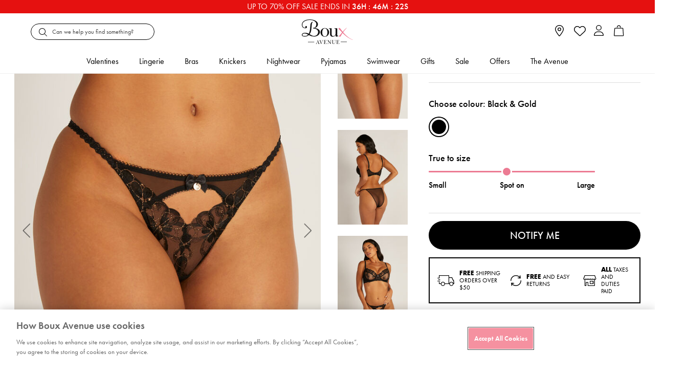

--- FILE ---
content_type: text/html;charset=UTF-8
request_url: https://www.bouxavenue.com/ie/sale-knickers/bridget-tanga-briefs/108348_01BF.html
body_size: 58289
content:
<!doctype html>
<!--[if lt IE 7]> <html class="ie6 oldie" lang="en"> <![endif]-->
<!--[if IE 7]> <html class="ie7 oldie" lang="en"> <![endif]-->
<!--[if IE 8]> <html class="ie8 oldie" lang="en"> <![endif]-->
<!--[if gt IE 8]><!--> <html lang="en"> <!--<![endif]-->
<head>



























































































<script>
vice= {
config: {
viceAccountId: "tprg",
viceSiteId: "bouxavenue",
viceZoneId: "",
viceSectionId: ""
}
}
</script>
<script src="//vice-prod.sdiapi.com/vice_loader/tprg/bouxavenue"></script>





<script type="text/javascript">
;window.NREUM||(NREUM={});NREUM.init={privacy:{cookies_enabled:true}};
window.NREUM||(NREUM={}),__nr_require=function(t,e,n){function r(n){if(!e[n]){var o=e[n]={exports:{}};t[n][0].call(o.exports,function(e){var o=t[n][1][e];return r(o||e)},o,o.exports)}return e[n].exports}if("function"==typeof __nr_require)return __nr_require;for(var o=0;o<n.length;o++)r(n[o]);return r}({1:[function(t,e,n){function r(t){try{c.console&&console.log(t)}catch(e){}}var o,i=t("ee"),a=t(28),c={};try{o=localStorage.getItem("__nr_flags").split(","),console&&"function"==typeof console.log&&(c.console=!0,o.indexOf("dev")!==-1&&(c.dev=!0),o.indexOf("nr_dev")!==-1&&(c.nrDev=!0))}catch(s){}c.nrDev&&i.on("internal-error",function(t){r(t.stack)}),c.dev&&i.on("fn-err",function(t,e,n){r(n.stack)}),c.dev&&(r("NR AGENT IN DEVELOPMENT MODE"),r("flags: "+a(c,function(t,e){return t}).join(", ")))},{}],2:[function(t,e,n){function r(t,e,n,r,c){try{l?l-=1:o(c||new UncaughtException(t,e,n),!0)}catch(u){try{i("ierr",[u,s.now(),!0])}catch(d){}}return"function"==typeof f&&f.apply(this,a(arguments))}function UncaughtException(t,e,n){this.message=t||"Uncaught error with no additional information",this.sourceURL=e,this.line=n}function o(t,e){var n=e?null:s.now();i("err",[t,n])}var i=t("handle"),a=t(29),c=t("ee"),s=t("loader"),u=t("gos"),f=window.onerror,d=!1,p="nr@seenError",l=0;s.features.err=!0,t(1),window.onerror=r;try{throw new Error}catch(h){"stack"in h&&(t(13),t(12),"addEventListener"in window&&t(6),s.xhrWrappable&&t(14),d=!0)}c.on("fn-start",function(t,e,n){d&&(l+=1)}),c.on("fn-err",function(t,e,n){d&&!n[p]&&(u(n,p,function(){return!0}),this.thrown=!0,o(n))}),c.on("fn-end",function(){d&&!this.thrown&&l>0&&(l-=1)}),c.on("internal-error",function(t){i("ierr",[t,s.now(),!0])})},{}],3:[function(t,e,n){t("loader").features.ins=!0},{}],4:[function(t,e,n){function r(){L++,T=g.hash,this[f]=y.now()}function o(){L--,g.hash!==T&&i(0,!0);var t=y.now();this[h]=~~this[h]+t-this[f],this[d]=t}function i(t,e){E.emit("newURL",[""+g,e])}function a(t,e){t.on(e,function(){this[e]=y.now()})}var c="-start",s="-end",u="-body",f="fn"+c,d="fn"+s,p="cb"+c,l="cb"+s,h="jsTime",m="fetch",v="addEventListener",w=window,g=w.location,y=t("loader");if(w[v]&&y.xhrWrappable){var x=t(10),b=t(11),E=t(8),R=t(6),O=t(13),N=t(7),P=t(14),M=t(9),S=t("ee"),C=S.get("tracer");t(16),y.features.spa=!0;var T,L=0;S.on(f,r),b.on(p,r),M.on(p,r),S.on(d,o),b.on(l,o),M.on(l,o),S.buffer([f,d,"xhr-done","xhr-resolved"]),R.buffer([f]),O.buffer(["setTimeout"+s,"clearTimeout"+c,f]),P.buffer([f,"new-xhr","send-xhr"+c]),N.buffer([m+c,m+"-done",m+u+c,m+u+s]),E.buffer(["newURL"]),x.buffer([f]),b.buffer(["propagate",p,l,"executor-err","resolve"+c]),C.buffer([f,"no-"+f]),M.buffer(["new-jsonp","cb-start","jsonp-error","jsonp-end"]),a(P,"send-xhr"+c),a(S,"xhr-resolved"),a(S,"xhr-done"),a(N,m+c),a(N,m+"-done"),a(M,"new-jsonp"),a(M,"jsonp-end"),a(M,"cb-start"),E.on("pushState-end",i),E.on("replaceState-end",i),w[v]("hashchange",i,!0),w[v]("load",i,!0),w[v]("popstate",function(){i(0,L>1)},!0)}},{}],5:[function(t,e,n){function r(t){}if(window.performance&&window.performance.timing&&window.performance.getEntriesByType){var o=t("ee"),i=t("handle"),a=t(13),c=t(12),s="learResourceTimings",u="addEventListener",f="resourcetimingbufferfull",d="bstResource",p="resource",l="-start",h="-end",m="fn"+l,v="fn"+h,w="bstTimer",g="pushState",y=t("loader");y.features.stn=!0,t(8),"addEventListener"in window&&t(6);var x=NREUM.o.EV;o.on(m,function(t,e){var n=t[0];n instanceof x&&(this.bstStart=y.now())}),o.on(v,function(t,e){var n=t[0];n instanceof x&&i("bst",[n,e,this.bstStart,y.now()])}),a.on(m,function(t,e,n){this.bstStart=y.now(),this.bstType=n}),a.on(v,function(t,e){i(w,[e,this.bstStart,y.now(),this.bstType])}),c.on(m,function(){this.bstStart=y.now()}),c.on(v,function(t,e){i(w,[e,this.bstStart,y.now(),"requestAnimationFrame"])}),o.on(g+l,function(t){this.time=y.now(),this.startPath=location.pathname+location.hash}),o.on(g+h,function(t){i("bstHist",[location.pathname+location.hash,this.startPath,this.time])}),u in window.performance&&(window.performance["c"+s]?window.performance[u](f,function(t){i(d,[window.performance.getEntriesByType(p)]),window.performance["c"+s]()},!1):window.performance[u]("webkit"+f,function(t){i(d,[window.performance.getEntriesByType(p)]),window.performance["webkitC"+s]()},!1)),document[u]("scroll",r,{passive:!0}),document[u]("keypress",r,!1),document[u]("click",r,!1)}},{}],6:[function(t,e,n){function r(t){for(var e=t;e&&!e.hasOwnProperty(f);)e=Object.getPrototypeOf(e);e&&o(e)}function o(t){c.inPlace(t,[f,d],"-",i)}function i(t,e){return t[1]}var a=t("ee").get("events"),c=t("wrap-function")(a,!0),s=t("gos"),u=XMLHttpRequest,f="addEventListener",d="removeEventListener";e.exports=a,"getPrototypeOf"in Object?(r(document),r(window),r(u.prototype)):u.prototype.hasOwnProperty(f)&&(o(window),o(u.prototype)),a.on(f+"-start",function(t,e){var n=t[1],r=s(n,"nr@wrapped",function(){function t(){if("function"==typeof n.handleEvent)return n.handleEvent.apply(n,arguments)}var e={object:t,"function":n}[typeof n];return e?c(e,"fn-",null,e.name||"anonymous"):n});this.wrapped=t[1]=r}),a.on(d+"-start",function(t){t[1]=this.wrapped||t[1]})},{}],7:[function(t,e,n){function r(t,e,n){var r=t[e];"function"==typeof r&&(t[e]=function(){var t=i(arguments),e={};o.emit(n+"before-start",[t],e);var a;e[m]&&e[m].dt&&(a=e[m].dt);var c=r.apply(this,t);return o.emit(n+"start",[t,a],c),c.then(function(t){return o.emit(n+"end",[null,t],c),t},function(t){throw o.emit(n+"end",[t],c),t})})}var o=t("ee").get("fetch"),i=t(29),a=t(28);e.exports=o;var c=window,s="fetch-",u=s+"body-",f=["arrayBuffer","blob","json","text","formData"],d=c.Request,p=c.Response,l=c.fetch,h="prototype",m="nr@context";d&&p&&l&&(a(f,function(t,e){r(d[h],e,u),r(p[h],e,u)}),r(c,"fetch",s),o.on(s+"end",function(t,e){var n=this;if(e){var r=e.headers.get("content-length");null!==r&&(n.rxSize=r),o.emit(s+"done",[null,e],n)}else o.emit(s+"done",[t],n)}))},{}],8:[function(t,e,n){var r=t("ee").get("history"),o=t("wrap-function")(r);e.exports=r;var i=window.history&&window.history.constructor&&window.history.constructor.prototype,a=window.history;i&&i.pushState&&i.replaceState&&(a=i),o.inPlace(a,["pushState","replaceState"],"-")},{}],9:[function(t,e,n){function r(t){function e(){s.emit("jsonp-end",[],p),t.removeEventListener("load",e,!1),t.removeEventListener("error",n,!1)}function n(){s.emit("jsonp-error",[],p),s.emit("jsonp-end",[],p),t.removeEventListener("load",e,!1),t.removeEventListener("error",n,!1)}var r=t&&"string"==typeof t.nodeName&&"script"===t.nodeName.toLowerCase();if(r){var o="function"==typeof t.addEventListener;if(o){var a=i(t.src);if(a){var f=c(a),d="function"==typeof f.parent[f.key];if(d){var p={};u.inPlace(f.parent,[f.key],"cb-",p),t.addEventListener("load",e,!1),t.addEventListener("error",n,!1),s.emit("new-jsonp",[t.src],p)}}}}}function o(){return"addEventListener"in window}function i(t){var e=t.match(f);return e?e[1]:null}function a(t,e){var n=t.match(p),r=n[1],o=n[3];return o?a(o,e[r]):e[r]}function c(t){var e=t.match(d);return e&&e.length>=3?{key:e[2],parent:a(e[1],window)}:{key:t,parent:window}}var s=t("ee").get("jsonp"),u=t("wrap-function")(s);if(e.exports=s,o()){var f=/[?&](?:callback|cb)=([^&#]+)/,d=/(.*)\.([^.]+)/,p=/^(\w+)(\.|$)(.*)$/,l=["appendChild","insertBefore","replaceChild"];Node&&Node.prototype&&Node.prototype.appendChild?u.inPlace(Node.prototype,l,"dom-"):(u.inPlace(HTMLElement.prototype,l,"dom-"),u.inPlace(HTMLHeadElement.prototype,l,"dom-"),u.inPlace(HTMLBodyElement.prototype,l,"dom-")),s.on("dom-start",function(t){r(t[0])})}},{}],10:[function(t,e,n){var r=t("ee").get("mutation"),o=t("wrap-function")(r),i=NREUM.o.MO;e.exports=r,i&&(window.MutationObserver=function(t){return this instanceof i?new i(o(t,"fn-")):i.apply(this,arguments)},MutationObserver.prototype=i.prototype)},{}],11:[function(t,e,n){function r(t){var e=i.context(),n=c(t,"executor-",e,null,!1),r=new u(n);return i.context(r).getCtx=function(){return e},r}var o=t("wrap-function"),i=t("ee").get("promise"),a=t("ee").getOrSetContext,c=o(i),s=t(28),u=NREUM.o.PR;e.exports=i,u&&(window.Promise=r,["all","race"].forEach(function(t){var e=u[t];u[t]=function(n){function r(t){return function(){i.emit("propagate",[null,!o],a,!1,!1),o=o||!t}}var o=!1;s(n,function(e,n){Promise.resolve(n).then(r("all"===t),r(!1))});var a=e.apply(u,arguments),c=u.resolve(a);return c}}),["resolve","reject"].forEach(function(t){var e=u[t];u[t]=function(t){var n=e.apply(u,arguments);return t!==n&&i.emit("propagate",[t,!0],n,!1,!1),n}}),u.prototype["catch"]=function(t){return this.then(null,t)},u.prototype=Object.create(u.prototype,{constructor:{value:r}}),s(Object.getOwnPropertyNames(u),function(t,e){try{r[e]=u[e]}catch(n){}}),o.wrapInPlace(u.prototype,"then",function(t){return function(){var e=this,n=o.argsToArray.apply(this,arguments),r=a(e);r.promise=e,n[0]=c(n[0],"cb-",r,null,!1),n[1]=c(n[1],"cb-",r,null,!1);var s=t.apply(this,n);return r.nextPromise=s,i.emit("propagate",[e,!0],s,!1,!1),s}}),i.on("executor-start",function(t){t[0]=c(t[0],"resolve-",this,null,!1),t[1]=c(t[1],"resolve-",this,null,!1)}),i.on("executor-err",function(t,e,n){t[1](n)}),i.on("cb-end",function(t,e,n){i.emit("propagate",[n,!0],this.nextPromise,!1,!1)}),i.on("propagate",function(t,e,n){this.getCtx&&!e||(this.getCtx=function(){if(t instanceof Promise)var e=i.context(t);return e&&e.getCtx?e.getCtx():this})}),r.toString=function(){return""+u})},{}],12:[function(t,e,n){var r=t("ee").get("raf"),o=t("wrap-function")(r),i="equestAnimationFrame";e.exports=r,o.inPlace(window,["r"+i,"mozR"+i,"webkitR"+i,"msR"+i],"raf-"),r.on("raf-start",function(t){t[0]=o(t[0],"fn-")})},{}],13:[function(t,e,n){function r(t,e,n){t[0]=a(t[0],"fn-",null,n)}function o(t,e,n){this.method=n,this.timerDuration=isNaN(t[1])?0:+t[1],t[0]=a(t[0],"fn-",this,n)}var i=t("ee").get("timer"),a=t("wrap-function")(i),c="setTimeout",s="setInterval",u="clearTimeout",f="-start",d="-";e.exports=i,a.inPlace(window,[c,"setImmediate"],c+d),a.inPlace(window,[s],s+d),a.inPlace(window,[u,"clearImmediate"],u+d),i.on(s+f,r),i.on(c+f,o)},{}],14:[function(t,e,n){function r(t,e){d.inPlace(e,["onreadystatechange"],"fn-",c)}function o(){var t=this,e=f.context(t);t.readyState>3&&!e.resolved&&(e.resolved=!0,f.emit("xhr-resolved",[],t)),d.inPlace(t,g,"fn-",c)}function i(t){y.push(t),h&&(b?b.then(a):v?v(a):(E=-E,R.data=E))}function a(){for(var t=0;t<y.length;t++)r([],y[t]);y.length&&(y=[])}function c(t,e){return e}function s(t,e){for(var n in t)e[n]=t[n];return e}t(6);var u=t("ee"),f=u.get("xhr"),d=t("wrap-function")(f),p=NREUM.o,l=p.XHR,h=p.MO,m=p.PR,v=p.SI,w="readystatechange",g=["onload","onerror","onabort","onloadstart","onloadend","onprogress","ontimeout"],y=[];e.exports=f;var x=window.XMLHttpRequest=function(t){var e=new l(t);try{f.emit("new-xhr",[e],e),e.addEventListener(w,o,!1)}catch(n){try{f.emit("internal-error",[n])}catch(r){}}return e};if(s(l,x),x.prototype=l.prototype,d.inPlace(x.prototype,["open","send"],"-xhr-",c),f.on("send-xhr-start",function(t,e){r(t,e),i(e)}),f.on("open-xhr-start",r),h){var b=m&&m.resolve();if(!v&&!m){var E=1,R=document.createTextNode(E);new h(a).observe(R,{characterData:!0})}}else u.on("fn-end",function(t){t[0]&&t[0].type===w||a()})},{}],15:[function(t,e,n){function r(t){if(!c(t))return null;var e=window.NREUM;if(!e.loader_config)return null;var n=(e.loader_config.accountID||"").toString()||null,r=(e.loader_config.agentID||"").toString()||null,u=(e.loader_config.trustKey||"").toString()||null;if(!n||!r)return null;var h=l.generateSpanId(),m=l.generateTraceId(),v=Date.now(),w={spanId:h,traceId:m,timestamp:v};return(t.sameOrigin||s(t)&&p())&&(w.traceContextParentHeader=o(h,m),w.traceContextStateHeader=i(h,v,n,r,u)),(t.sameOrigin&&!f()||!t.sameOrigin&&s(t)&&d())&&(w.newrelicHeader=a(h,m,v,n,r,u)),w}function o(t,e){return"00-"+e+"-"+t+"-01"}function i(t,e,n,r,o){var i=0,a="",c=1,s="",u="";return o+"@nr="+i+"-"+c+"-"+n+"-"+r+"-"+t+"-"+a+"-"+s+"-"+u+"-"+e}function a(t,e,n,r,o,i){var a="btoa"in window&&"function"==typeof window.btoa;if(!a)return null;var c={v:[0,1],d:{ty:"Browser",ac:r,ap:o,id:t,tr:e,ti:n}};return i&&r!==i&&(c.d.tk=i),btoa(JSON.stringify(c))}function c(t){return u()&&s(t)}function s(t){var e=!1,n={};if("init"in NREUM&&"distributed_tracing"in NREUM.init&&(n=NREUM.init.distributed_tracing),t.sameOrigin)e=!0;else if(n.allowed_origins instanceof Array)for(var r=0;r<n.allowed_origins.length;r++){var o=h(n.allowed_origins[r]);if(t.hostname===o.hostname&&t.protocol===o.protocol&&t.port===o.port){e=!0;break}}return e}function u(){return"init"in NREUM&&"distributed_tracing"in NREUM.init&&!!NREUM.init.distributed_tracing.enabled}function f(){return"init"in NREUM&&"distributed_tracing"in NREUM.init&&!!NREUM.init.distributed_tracing.exclude_newrelic_header}function d(){return"init"in NREUM&&"distributed_tracing"in NREUM.init&&NREUM.init.distributed_tracing.cors_use_newrelic_header!==!1}function p(){return"init"in NREUM&&"distributed_tracing"in NREUM.init&&!!NREUM.init.distributed_tracing.cors_use_tracecontext_headers}var l=t(25),h=t(17);e.exports={generateTracePayload:r,shouldGenerateTrace:c}},{}],16:[function(t,e,n){function r(t){var e=this.params,n=this.metrics;if(!this.ended){this.ended=!0;for(var r=0;r<p;r++)t.removeEventListener(d[r],this.listener,!1);e.aborted||(n.duration=a.now()-this.startTime,this.loadCaptureCalled||4!==t.readyState?null==e.status&&(e.status=0):i(this,t),n.cbTime=this.cbTime,f.emit("xhr-done",[t],t),c("xhr",[e,n,this.startTime]))}}function o(t,e){var n=s(e),r=t.params;r.host=n.hostname+":"+n.port,r.pathname=n.pathname,t.parsedOrigin=s(e),t.sameOrigin=t.parsedOrigin.sameOrigin}function i(t,e){t.params.status=e.status;var n=v(e,t.lastSize);if(n&&(t.metrics.rxSize=n),t.sameOrigin){var r=e.getResponseHeader("X-NewRelic-App-Data");r&&(t.params.cat=r.split(", ").pop())}t.loadCaptureCalled=!0}var a=t("loader");if(a.xhrWrappable){var c=t("handle"),s=t(17),u=t(15).generateTracePayload,f=t("ee"),d=["load","error","abort","timeout"],p=d.length,l=t("id"),h=t(21),m=t(20),v=t(18),w=window.XMLHttpRequest;a.features.xhr=!0,t(14),t(7),f.on("new-xhr",function(t){var e=this;e.totalCbs=0,e.called=0,e.cbTime=0,e.end=r,e.ended=!1,e.xhrGuids={},e.lastSize=null,e.loadCaptureCalled=!1,t.addEventListener("load",function(n){i(e,t)},!1),h&&(h>34||h<10)||window.opera||t.addEventListener("progress",function(t){e.lastSize=t.loaded},!1)}),f.on("open-xhr-start",function(t){this.params={method:t[0]},o(this,t[1]),this.metrics={}}),f.on("open-xhr-end",function(t,e){"loader_config"in NREUM&&"xpid"in NREUM.loader_config&&this.sameOrigin&&e.setRequestHeader("X-NewRelic-ID",NREUM.loader_config.xpid);var n=u(this.parsedOrigin);if(n){var r=!1;n.newrelicHeader&&(e.setRequestHeader("newrelic",n.newrelicHeader),r=!0),n.traceContextParentHeader&&(e.setRequestHeader("traceparent",n.traceContextParentHeader),n.traceContextStateHeader&&e.setRequestHeader("tracestate",n.traceContextStateHeader),r=!0),r&&(this.dt=n)}}),f.on("send-xhr-start",function(t,e){var n=this.metrics,r=t[0],o=this;if(n&&r){var i=m(r);i&&(n.txSize=i)}this.startTime=a.now(),this.listener=function(t){try{"abort"!==t.type||o.loadCaptureCalled||(o.params.aborted=!0),("load"!==t.type||o.called===o.totalCbs&&(o.onloadCalled||"function"!=typeof e.onload))&&o.end(e)}catch(n){try{f.emit("internal-error",[n])}catch(r){}}};for(var c=0;c<p;c++)e.addEventListener(d[c],this.listener,!1)}),f.on("xhr-cb-time",function(t,e,n){this.cbTime+=t,e?this.onloadCalled=!0:this.called+=1,this.called!==this.totalCbs||!this.onloadCalled&&"function"==typeof n.onload||this.end(n)}),f.on("xhr-load-added",function(t,e){var n=""+l(t)+!!e;this.xhrGuids&&!this.xhrGuids[n]&&(this.xhrGuids[n]=!0,this.totalCbs+=1)}),f.on("xhr-load-removed",function(t,e){var n=""+l(t)+!!e;this.xhrGuids&&this.xhrGuids[n]&&(delete this.xhrGuids[n],this.totalCbs-=1)}),f.on("addEventListener-end",function(t,e){e instanceof w&&"load"===t[0]&&f.emit("xhr-load-added",[t[1],t[2]],e)}),f.on("removeEventListener-end",function(t,e){e instanceof w&&"load"===t[0]&&f.emit("xhr-load-removed",[t[1],t[2]],e)}),f.on("fn-start",function(t,e,n){e instanceof w&&("onload"===n&&(this.onload=!0),("load"===(t[0]&&t[0].type)||this.onload)&&(this.xhrCbStart=a.now()))}),f.on("fn-end",function(t,e){this.xhrCbStart&&f.emit("xhr-cb-time",[a.now()-this.xhrCbStart,this.onload,e],e)}),f.on("fetch-before-start",function(t){function e(t,e){var n=!1;return e.newrelicHeader&&(t.set("newrelic",e.newrelicHeader),n=!0),e.traceContextParentHeader&&(t.set("traceparent",e.traceContextParentHeader),e.traceContextStateHeader&&t.set("tracestate",e.traceContextStateHeader),n=!0),n}var n,r=t[1]||{};"string"==typeof t[0]?n=t[0]:t[0]&&t[0].url?n=t[0].url:window.URL&&t[0]&&t[0]instanceof URL&&(n=t[0].href),n&&(this.parsedOrigin=s(n),this.sameOrigin=this.parsedOrigin.sameOrigin);var o=u(this.parsedOrigin);if(o&&(o.newrelicHeader||o.traceContextParentHeader))if("string"==typeof t[0]||window.URL&&t[0]&&t[0]instanceof URL){var i={};for(var a in r)i[a]=r[a];i.headers=new Headers(r.headers||{}),e(i.headers,o)&&(this.dt=o),t.length>1?t[1]=i:t.push(i)}else t[0]&&t[0].headers&&e(t[0].headers,o)&&(this.dt=o)})}},{}],17:[function(t,e,n){var r={};e.exports=function(t){if(t in r)return r[t];var e=document.createElement("a"),n=window.location,o={};e.href=t,o.port=e.port;var i=e.href.split("://");!o.port&&i[1]&&(o.port=i[1].split("/")[0].split("@").pop().split(":")[1]),o.port&&"0"!==o.port||(o.port="https"===i[0]?"443":"80"),o.hostname=e.hostname||n.hostname,o.pathname=e.pathname,o.protocol=i[0],"/"!==o.pathname.charAt(0)&&(o.pathname="/"+o.pathname);var a=!e.protocol||":"===e.protocol||e.protocol===n.protocol,c=e.hostname===document.domain&&e.port===n.port;return o.sameOrigin=a&&(!e.hostname||c),"/"===o.pathname&&(r[t]=o),o}},{}],18:[function(t,e,n){function r(t,e){var n=t.responseType;return"json"===n&&null!==e?e:"arraybuffer"===n||"blob"===n||"json"===n?o(t.response):"text"===n||""===n||void 0===n?o(t.responseText):void 0}var o=t(20);e.exports=r},{}],19:[function(t,e,n){function r(){}function o(t,e,n){return function(){return i(t,[u.now()].concat(c(arguments)),e?null:this,n),e?void 0:this}}var i=t("handle"),a=t(28),c=t(29),s=t("ee").get("tracer"),u=t("loader"),f=NREUM;"undefined"==typeof window.newrelic&&(newrelic=f);var d=["setPageViewName","setCustomAttribute","setErrorHandler","finished","addToTrace","inlineHit","addRelease"],p="api-",l=p+"ixn-";a(d,function(t,e){f[e]=o(p+e,!0,"api")}),f.addPageAction=o(p+"addPageAction",!0),f.setCurrentRouteName=o(p+"routeName",!0),e.exports=newrelic,f.interaction=function(){return(new r).get()};var h=r.prototype={createTracer:function(t,e){var n={},r=this,o="function"==typeof e;return i(l+"tracer",[u.now(),t,n],r),function(){if(s.emit((o?"":"no-")+"fn-start",[u.now(),r,o],n),o)try{return e.apply(this,arguments)}catch(t){throw s.emit("fn-err",[arguments,this,t],n),t}finally{s.emit("fn-end",[u.now()],n)}}}};a("actionText,setName,setAttribute,save,ignore,onEnd,getContext,end,get".split(","),function(t,e){h[e]=o(l+e)}),newrelic.noticeError=function(t,e){"string"==typeof t&&(t=new Error(t)),i("err",[t,u.now(),!1,e])}},{}],20:[function(t,e,n){e.exports=function(t){if("string"==typeof t&&t.length)return t.length;if("object"==typeof t){if("undefined"!=typeof ArrayBuffer&&t instanceof ArrayBuffer&&t.byteLength)return t.byteLength;if("undefined"!=typeof Blob&&t instanceof Blob&&t.size)return t.size;if(!("undefined"!=typeof FormData&&t instanceof FormData))try{return JSON.stringify(t).length}catch(e){return}}}},{}],21:[function(t,e,n){var r=0,o=navigator.userAgent.match(/Firefox[\/\s](\d+\.\d+)/);o&&(r=+o[1]),e.exports=r},{}],22:[function(t,e,n){function r(){return c.exists&&performance.now?Math.round(performance.now()):(i=Math.max((new Date).getTime(),i))-a}function o(){return i}var i=(new Date).getTime(),a=i,c=t(30);e.exports=r,e.exports.offset=a,e.exports.getLastTimestamp=o},{}],23:[function(t,e,n){function r(t){return!(!t||!t.protocol||"file:"===t.protocol)}e.exports=r},{}],24:[function(t,e,n){function r(t,e){var n=t.getEntries();n.forEach(function(t){"first-paint"===t.name?d("timing",["fp",Math.floor(t.startTime)]):"first-contentful-paint"===t.name&&d("timing",["fcp",Math.floor(t.startTime)])})}function o(t,e){var n=t.getEntries();n.length>0&&d("lcp",[n[n.length-1]])}function i(t){t.getEntries().forEach(function(t){t.hadRecentInput||d("cls",[t])})}function a(t){if(t instanceof h&&!v){var e=Math.round(t.timeStamp),n={type:t.type};e<=p.now()?n.fid=p.now()-e:e>p.offset&&e<=Date.now()?(e-=p.offset,n.fid=p.now()-e):e=p.now(),v=!0,d("timing",["fi",e,n])}}function c(t){d("pageHide",[p.now(),t])}if(!("init"in NREUM&&"page_view_timing"in NREUM.init&&"enabled"in NREUM.init.page_view_timing&&NREUM.init.page_view_timing.enabled===!1)){var s,u,f,d=t("handle"),p=t("loader"),l=t(27),h=NREUM.o.EV;if("PerformanceObserver"in window&&"function"==typeof window.PerformanceObserver){s=new PerformanceObserver(r);try{s.observe({entryTypes:["paint"]})}catch(m){}u=new PerformanceObserver(o);try{u.observe({entryTypes:["largest-contentful-paint"]})}catch(m){}f=new PerformanceObserver(i);try{f.observe({type:"layout-shift",buffered:!0})}catch(m){}}if("addEventListener"in document){var v=!1,w=["click","keydown","mousedown","pointerdown","touchstart"];w.forEach(function(t){document.addEventListener(t,a,!1)})}l(c)}},{}],25:[function(t,e,n){function r(){function t(){return e?15&e[n++]:16*Math.random()|0}var e=null,n=0,r=window.crypto||window.msCrypto;r&&r.getRandomValues&&(e=r.getRandomValues(new Uint8Array(31)));for(var o,i="xxxxxxxx-xxxx-4xxx-yxxx-xxxxxxxxxxxx",a="",c=0;c<i.length;c++)o=i[c],"x"===o?a+=t().toString(16):"y"===o?(o=3&t()|8,a+=o.toString(16)):a+=o;return a}function o(){return a(16)}function i(){return a(32)}function a(t){function e(){return n?15&n[r++]:16*Math.random()|0}var n=null,r=0,o=window.crypto||window.msCrypto;o&&o.getRandomValues&&Uint8Array&&(n=o.getRandomValues(new Uint8Array(31)));for(var i=[],a=0;a<t;a++)i.push(e().toString(16));return i.join("")}e.exports={generateUuid:r,generateSpanId:o,generateTraceId:i}},{}],26:[function(t,e,n){function r(t,e){if(!o)return!1;if(t!==o)return!1;if(!e)return!0;if(!i)return!1;for(var n=i.split("."),r=e.split("."),a=0;a<r.length;a++)if(r[a]!==n[a])return!1;return!0}var o=null,i=null,a=/Version\/(\S+)\s+Safari/;if(navigator.userAgent){var c=navigator.userAgent,s=c.match(a);s&&c.indexOf("Chrome")===-1&&c.indexOf("Chromium")===-1&&(o="Safari",i=s[1])}e.exports={agent:o,version:i,match:r}},{}],27:[function(t,e,n){function r(t){function e(){t(a&&document[a]?document[a]:document[o]?"hidden":"visible")}"addEventListener"in document&&i&&document.addEventListener(i,e,!1)}e.exports=r;var o,i,a;"undefined"!=typeof document.hidden?(o="hidden",i="visibilitychange",a="visibilityState"):"undefined"!=typeof document.msHidden?(o="msHidden",i="msvisibilitychange"):"undefined"!=typeof document.webkitHidden&&(o="webkitHidden",i="webkitvisibilitychange",a="webkitVisibilityState")},{}],28:[function(t,e,n){function r(t,e){var n=[],r="",i=0;for(r in t)o.call(t,r)&&(n[i]=e(r,t[r]),i+=1);return n}var o=Object.prototype.hasOwnProperty;e.exports=r},{}],29:[function(t,e,n){function r(t,e,n){e||(e=0),"undefined"==typeof n&&(n=t?t.length:0);for(var r=-1,o=n-e||0,i=Array(o<0?0:o);++r<o;)i[r]=t[e+r];return i}e.exports=r},{}],30:[function(t,e,n){e.exports={exists:"undefined"!=typeof window.performance&&window.performance.timing&&"undefined"!=typeof window.performance.timing.navigationStart}},{}],ee:[function(t,e,n){function r(){}function o(t){function e(t){return t&&t instanceof r?t:t?u(t,s,a):a()}function n(n,r,o,i,a){if(a!==!1&&(a=!0),!l.aborted||i){t&&a&&t(n,r,o);for(var c=e(o),s=m(n),u=s.length,f=0;f<u;f++)s[f].apply(c,r);var p=d[y[n]];return p&&p.push([x,n,r,c]),c}}function i(t,e){g[t]=m(t).concat(e)}function h(t,e){var n=g[t];if(n)for(var r=0;r<n.length;r++)n[r]===e&&n.splice(r,1)}function m(t){return g[t]||[]}function v(t){return p[t]=p[t]||o(n)}function w(t,e){f(t,function(t,n){e=e||"feature",y[n]=e,e in d||(d[e]=[])})}var g={},y={},x={on:i,addEventListener:i,removeEventListener:h,emit:n,get:v,listeners:m,context:e,buffer:w,abort:c,aborted:!1};return x}function i(t){return u(t,s,a)}function a(){return new r}function c(){(d.api||d.feature)&&(l.aborted=!0,d=l.backlog={})}var s="nr@context",u=t("gos"),f=t(28),d={},p={},l=e.exports=o();e.exports.getOrSetContext=i,l.backlog=d},{}],gos:[function(t,e,n){function r(t,e,n){if(o.call(t,e))return t[e];var r=n();if(Object.defineProperty&&Object.keys)try{return Object.defineProperty(t,e,{value:r,writable:!0,enumerable:!1}),r}catch(i){}return t[e]=r,r}var o=Object.prototype.hasOwnProperty;e.exports=r},{}],handle:[function(t,e,n){function r(t,e,n,r){o.buffer([t],r),o.emit(t,e,n)}var o=t("ee").get("handle");e.exports=r,r.ee=o},{}],id:[function(t,e,n){function r(t){var e=typeof t;return!t||"object"!==e&&"function"!==e?-1:t===window?0:a(t,i,function(){return o++})}var o=1,i="nr@id",a=t("gos");e.exports=r},{}],loader:[function(t,e,n){function r(){if(!E++){var t=b.info=NREUM.info,e=l.getElementsByTagName("script")[0];if(setTimeout(u.abort,3e4),!(t&&t.licenseKey&&t.applicationID&&e))return u.abort();s(y,function(e,n){t[e]||(t[e]=n)});var n=a();c("mark",["onload",n+b.offset],null,"api"),c("timing",["load",n]);var r=l.createElement("script");r.src="https://"+t.agent,e.parentNode.insertBefore(r,e)}}function o(){"complete"===l.readyState&&i()}function i(){c("mark",["domContent",a()+b.offset],null,"api")}var a=t(22),c=t("handle"),s=t(28),u=t("ee"),f=t(26),d=t(23),p=window,l=p.document,h="addEventListener",m="attachEvent",v=p.XMLHttpRequest,w=v&&v.prototype;if(d(p.location)){NREUM.o={ST:setTimeout,SI:p.setImmediate,CT:clearTimeout,XHR:v,REQ:p.Request,EV:p.Event,PR:p.Promise,MO:p.MutationObserver};var g=""+location,y={beacon:"bam.nr-data.net",errorBeacon:"bam.nr-data.net",agent:"js-agent.newrelic.com/nr-spa-1208.min.js"},x=v&&w&&w[h]&&!/CriOS/.test(navigator.userAgent),b=e.exports={offset:a.getLastTimestamp(),now:a,origin:g,features:{},xhrWrappable:x,userAgent:f};t(19),t(24),l[h]?(l[h]("DOMContentLoaded",i,!1),p[h]("load",r,!1)):(l[m]("onreadystatechange",o),p[m]("onload",r)),c("mark",["firstbyte",a.getLastTimestamp()],null,"api");var E=0}},{}],"wrap-function":[function(t,e,n){function r(t,e){function n(e,n,r,s,u){function nrWrapper(){var i,a,f,p;try{a=this,i=d(arguments),f="function"==typeof r?r(i,a):r||{}}catch(l){o([l,"",[i,a,s],f],t)}c(n+"start",[i,a,s],f,u);try{return p=e.apply(a,i)}catch(h){throw c(n+"err",[i,a,h],f,u),h}finally{c(n+"end",[i,a,p],f,u)}}return a(e)?e:(n||(n=""),nrWrapper[p]=e,i(e,nrWrapper,t),nrWrapper)}function r(t,e,r,o,i){r||(r="");var c,s,u,f="-"===r.charAt(0);for(u=0;u<e.length;u++)s=e[u],c=t[s],a(c)||(t[s]=n(c,f?s+r:r,o,s,i))}function c(n,r,i,a){if(!h||e){var c=h;h=!0;try{t.emit(n,r,i,e,a)}catch(s){o([s,n,r,i],t)}h=c}}return t||(t=f),n.inPlace=r,n.flag=p,n}function o(t,e){e||(e=f);try{e.emit("internal-error",t)}catch(n){}}function i(t,e,n){if(Object.defineProperty&&Object.keys)try{var r=Object.keys(t);return r.forEach(function(n){Object.defineProperty(e,n,{get:function(){return t[n]},set:function(e){return t[n]=e,e}})}),e}catch(i){o([i],n)}for(var a in t)l.call(t,a)&&(e[a]=t[a]);return e}function a(t){return!(t&&t instanceof Function&&t.apply&&!t[p])}function c(t,e){var n=e(t);return n[p]=t,i(t,n,f),n}function s(t,e,n){var r=t[e];t[e]=c(r,n)}function u(){for(var t=arguments.length,e=new Array(t),n=0;n<t;++n)e[n]=arguments[n];return e}var f=t("ee"),d=t(29),p="nr@original",l=Object.prototype.hasOwnProperty,h=!1;e.exports=r,e.exports.wrapFunction=c,e.exports.wrapInPlace=s,e.exports.argsToArray=u},{}]},{},["loader",2,16,5,3,4]);
;NREUM.loader_config={accountID:"811491",trustKey:"811491",agentID:"866418194",licenseKey:"09752b9b7e",applicationID:"866418194"}
;NREUM.info={beacon:"bam-cell.nr-data.net",errorBeacon:"bam-cell.nr-data.net",licenseKey:"09752b9b7e",applicationID:"866418194",sa:1}
</script>



<meta charset="UTF-8">

<meta http-equiv="x-ua-compatible" content="ie=edge">

<meta name="viewport" content="width=device-width, initial-scale=1.0, minimum-scale=1.0, maximum-scale=5.0"/>




<meta name="description" content=" Bridget tanga briefs from Boux Avenue. Available online in sizes 6-18. Shop now Boux Avenue"/>


<meta name="keywords" content="  Boux Avenue"/>


<link href="/on/demandware.static/Sites-bouxavenue-global-Site/-/default/dw72d13a2f/images/favicon/favicon.ico" rel="shortcut icon" />
<link rel="apple-touch-icon" sizes="180x180" href="/on/demandware.static/Sites-bouxavenue-global-Site/-/default/dwa1af9e2b/images/favicon/apple-touch-icon.png">
<link rel="icon" type="image/png" href="/on/demandware.static/Sites-bouxavenue-global-Site/-/default/dwee78781b/images/favicon/favicon-32x32.png" sizes="32x32">
<link rel="icon" type="image/png" href="/on/demandware.static/Sites-bouxavenue-global-Site/-/default/dwc9339de8/images/favicon/favicon-16x16.png" sizes="16x16">
<link rel="manifest" href="/on/demandware.static/Sites-bouxavenue-global-Site/-/default/dw3bf3a115/images/favicon/manifest.json">
<link rel="mask-icon" href="/on/demandware.static/Sites-bouxavenue-global-Site/-/default/dwc6ce0d8b/images/favicon/safari-pinned-tab.svg" color="#5bbad5">
<link rel="stylesheet" href="https://use.typekit.net/rye1qil.css">
<meta name="apple-mobile-web-app-title" content="Bouxavenue">
<meta name="application-name" content="Bouxavenue">
<meta name="theme-color" content="#ffffff">




    <title>Bridget tanga briefs | Black &amp; Gold | Boux Avenue IE</title>



    <link rel="canonical" href="https://www.bouxavenue.com/ie/sale-knickers/bridget-tanga-briefs/108348_01BF.html" />



    
        <link rel="alternate" href="https://www.bouxavenue.com/sale-knickers/bridget-tanga-briefs/108348_01BF.html" hreflang="x-default" >
    
        <link rel="alternate" href="https://www.bouxavenue.com/au/sale-knickers/bridget-tanga-briefs/108348_01BF.html" hreflang="en-au" >
    
        <link rel="alternate" href="https://www.bouxavenue.com/us/sale-panties/bridget-tanga-briefs/108348_01BF.html" hreflang="en-us" >
    
        <link rel="alternate" href="https://www.bouxavenue.com/de/sale-knickers/bridget-tanga-briefs/108348_01BF.html" hreflang="en-de" >
    
        <link rel="alternate" href="https://www.bouxavenue.com/fr/sale-knickers/bridget-tanga-briefs/108348_01BF.html" hreflang="en-fr" >
    
        <link rel="alternate" href="https://www.bouxavenue.com/ie/sale-knickers/bridget-tanga-briefs/108348_01BF.html" hreflang="en-ie" >
    
        <link rel="alternate" href="https://www.bouxavenue.com/sale-knickers/bridget-tanga-briefs/108348_01BF.html" hreflang="en-gb" >
    



    <meta name="robots" content="index,follow" />











    
    
    
        
        <meta property="og:image" content="https://www.bouxavenue.com/dw/image/v2/BBFD_PRD/on/demandware.static/-/Sites-bouxavenue-master-catalog/default/dw7e3637b0/108350_01BF_0381.jpg?sw=670&amp;sh=871&amp;sm=fit" />
    
        
        <meta property="og:type" content="product" />
    
        
        <meta property="og:product:price:amount" content="0.0" />
    
        
        <meta property="og:site_name" content="Boux Avenue Global" />
    
        
        <meta property="og:product:price:currency" content="GBP" />
    
        
        <meta property="og:title" content="Bridget Tanga Briefs | Boux Avenue" />
    
        
        <meta property="og:url" content="https://www.bouxavenue.com/ie/sale-knickers/bridget-tanga-briefs/108348_01BF.html" />
    
        
        <meta property="og:description" content="Bridget tanga briefs" />
    

    
    
        <link rel="image_src" href="https://www.bouxavenue.com/dw/image/v2/BBFD_PRD/on/demandware.static/-/Sites-bouxavenue-master-catalog/default/dw7e3637b0/108350_01BF_0381.jpg?sw=670&amp;sh=871&amp;sm=fit" />
    








<!--[if lt IE 9]>
<script src="/on/demandware.static/Sites-bouxavenue-global-Site/-/en_IE/v1769129102655/js/lib/html5.js"></script>
<![endif]-->

<script type="text/javascript">//<!--
/* <![CDATA[ (head-active_data.js) */
var dw = (window.dw || {});
dw.ac = {
    _analytics: null,
    _events: [],
    _category: "",
    _searchData: "",
    _anact: "",
    _anact_nohit_tag: "",
    _analytics_enabled: "true",
    _timeZone: "Europe/London",
    _capture: function(configs) {
        if (Object.prototype.toString.call(configs) === "[object Array]") {
            configs.forEach(captureObject);
            return;
        }
        dw.ac._events.push(configs);
    },
	capture: function() { 
		dw.ac._capture(arguments);
		// send to CQ as well:
		if (window.CQuotient) {
			window.CQuotient.trackEventsFromAC(arguments);
		}
	},
    EV_PRD_SEARCHHIT: "searchhit",
    EV_PRD_DETAIL: "detail",
    EV_PRD_RECOMMENDATION: "recommendation",
    EV_PRD_SETPRODUCT: "setproduct",
    applyContext: function(context) {
        if (typeof context === "object" && context.hasOwnProperty("category")) {
        	dw.ac._category = context.category;
        }
        if (typeof context === "object" && context.hasOwnProperty("searchData")) {
        	dw.ac._searchData = context.searchData;
        }
    },
    setDWAnalytics: function(analytics) {
        dw.ac._analytics = analytics;
    },
    eventsIsEmpty: function() {
        return 0 == dw.ac._events.length;
    }
};
/* ]]> */
// -->
</script>
<script type="text/javascript">//<!--
/* <![CDATA[ (head-cquotient.js) */
var CQuotient = window.CQuotient = {};
CQuotient.clientId = 'bbfd-bouxavenue-global';
CQuotient.realm = 'BBFD';
CQuotient.siteId = 'bouxavenue-global';
CQuotient.instanceType = 'prd';
CQuotient.locale = 'en_IE';
CQuotient.fbPixelId = '__UNKNOWN__';
CQuotient.activities = [];
CQuotient.cqcid='';
CQuotient.cquid='';
CQuotient.cqeid='';
CQuotient.cqlid='';
CQuotient.apiHost='api.cquotient.com';
/* Turn this on to test against Staging Einstein */
/* CQuotient.useTest= true; */
CQuotient.useTest = ('true' === 'false');
CQuotient.initFromCookies = function () {
	var ca = document.cookie.split(';');
	for(var i=0;i < ca.length;i++) {
	  var c = ca[i];
	  while (c.charAt(0)==' ') c = c.substring(1,c.length);
	  if (c.indexOf('cqcid=') == 0) {
		CQuotient.cqcid=c.substring('cqcid='.length,c.length);
	  } else if (c.indexOf('cquid=') == 0) {
		  var value = c.substring('cquid='.length,c.length);
		  if (value) {
		  	var split_value = value.split("|", 3);
		  	if (split_value.length > 0) {
			  CQuotient.cquid=split_value[0];
		  	}
		  	if (split_value.length > 1) {
			  CQuotient.cqeid=split_value[1];
		  	}
		  	if (split_value.length > 2) {
			  CQuotient.cqlid=split_value[2];
		  	}
		  }
	  }
	}
}
CQuotient.getCQCookieId = function () {
	if(window.CQuotient.cqcid == '')
		window.CQuotient.initFromCookies();
	return window.CQuotient.cqcid;
};
CQuotient.getCQUserId = function () {
	if(window.CQuotient.cquid == '')
		window.CQuotient.initFromCookies();
	return window.CQuotient.cquid;
};
CQuotient.getCQHashedEmail = function () {
	if(window.CQuotient.cqeid == '')
		window.CQuotient.initFromCookies();
	return window.CQuotient.cqeid;
};
CQuotient.getCQHashedLogin = function () {
	if(window.CQuotient.cqlid == '')
		window.CQuotient.initFromCookies();
	return window.CQuotient.cqlid;
};
CQuotient.trackEventsFromAC = function (/* Object or Array */ events) {
try {
	if (Object.prototype.toString.call(events) === "[object Array]") {
		events.forEach(_trackASingleCQEvent);
	} else {
		CQuotient._trackASingleCQEvent(events);
	}
} catch(err) {}
};
CQuotient._trackASingleCQEvent = function ( /* Object */ event) {
	if (event && event.id) {
		if (event.type === dw.ac.EV_PRD_DETAIL) {
			CQuotient.trackViewProduct( {id:'', alt_id: event.id, type: 'raw_sku'} );
		} // not handling the other dw.ac.* events currently
	}
};
CQuotient.trackViewProduct = function(/* Object */ cqParamData){
	var cq_params = {};
	cq_params.cookieId = CQuotient.getCQCookieId();
	cq_params.userId = CQuotient.getCQUserId();
	cq_params.emailId = CQuotient.getCQHashedEmail();
	cq_params.loginId = CQuotient.getCQHashedLogin();
	cq_params.product = cqParamData.product;
	cq_params.realm = cqParamData.realm;
	cq_params.siteId = cqParamData.siteId;
	cq_params.instanceType = cqParamData.instanceType;
	cq_params.locale = CQuotient.locale;
	
	if(CQuotient.sendActivity) {
		CQuotient.sendActivity(CQuotient.clientId, 'viewProduct', cq_params);
	} else {
		CQuotient.activities.push({activityType: 'viewProduct', parameters: cq_params});
	}
};
/* ]]> */
// -->
</script>
<!-- Demandware Apple Pay -->

<style type="text/css">ISAPPLEPAY{display:inline}.dw-apple-pay-button,.dw-apple-pay-button:hover,.dw-apple-pay-button:active{background-color:black;background-image:-webkit-named-image(apple-pay-logo-white);background-position:50% 50%;background-repeat:no-repeat;background-size:75% 60%;border-radius:5px;border:1px solid black;box-sizing:border-box;margin:5px auto;min-height:30px;min-width:100px;padding:0}
.dw-apple-pay-button:after{content:'Apple Pay';visibility:hidden}.dw-apple-pay-button.dw-apple-pay-logo-white{background-color:white;border-color:white;background-image:-webkit-named-image(apple-pay-logo-black);color:black}.dw-apple-pay-button.dw-apple-pay-logo-white.dw-apple-pay-border{border-color:black}</style>













    <!-- Google Tag Manager -->
    
        <script>
            (function(w,d,s,l,i){w[l]=w[l]||[];w[l].push({'gtm.start':
            new Date().getTime(),event:'gtm.js'});var f=d.getElementsByTagName(s)[0],
            j=d.createElement(s),dl=l!='dataLayer'?'&l='+l:'';j.async=true;j.src=
            'https://www.googletagmanager.com/gtm.js?id='+i+dl;f.parentNode.insertBefore(j,f);
            })(window,document,'script','dataLayer','GTM-NXNRZVS');
        </script>
    
    <!-- End Google Tag Manager -->

    <script>
    (function(){
        window.dataLayer.push({
            'event': 'subscribeEmail',
            'mail': ''
        });
    })();

    </script>



<!-- OneTrust Cookies Consent Notice start -->

 <!--script src="https://cdn.cookielaw.org/consent/e2b487e7-26f3-46aa-93ee-59de35e38b21.js" type="text/javascript" charset="UTF-8"></script>
<script type="text/javascript">
function OptanonWrapper() { }
</script-->
<script src="https://cdn.cookielaw.org/scripttemplates/otSDKStub.js"  type="text/javascript" charset="UTF-8" data-domain-script="c46cb79b-fd9e-4ccc-84c1-d63d9cf8d35b" ></script>
<script type="text/javascript">
function OptanonWrapper() { }
</script>

<!-- OneTrust Cookies Consent Notice end -->



<!-- UI -->
<link rel="stylesheet" href="/on/demandware.static/Sites-bouxavenue-global-Site/-/en_IE/v1769129102655/css/fonts.css" type="text/css" />
<link rel="stylesheet" href="/on/demandware.static/Sites-bouxavenue-global-Site/-/en_IE/v1769129102655/css/style.css" type="text/css" />
<!--[if lte IE 8]>
<script src="//cdnjs.cloudflare.com/ajax/libs/respond.js/1.4.2/respond.js"></script>
<script src="https://cdn.rawgit.com/chuckcarpenter/REM-unit-polyfill/master/js/rem.min.js"></script>
<![endif]-->


<meta name="google-site-verification" content="OvpKqc2k4b5v-H903X_wpaQKdweDdJENpFl7sHfgm2E" />



<!-- Preconnect -->
<link rel="preconnect" href="//cdn-eu.dynamicyield.com">
<link rel="preconnect" href="//st-eu.dynamicyield.com">
<link rel="preconnect" href="//rcom-eu.dynamicyield.com">
<link rel="preconnect" href="//static.dynamicyield.com" />
<!-- DNS Prefetch -->
<link rel="dns-prefetch" href="//cdn-eu.dynamicyield.com" />
<link rel="dns-prefetch" href="//st-eu.dynamicyield.com" />
<link rel="dns-prefetch" href="//rcom-eu.dynamicyield.com" />
<link rel="dns-prefetch" href="//static.dynamicyield.com" />














<link rel="stylesheet" href="/on/demandware.static/Sites-bouxavenue-global-Site/-/en_IE/v1769129102655/css/flags.css" />
<link rel="stylesheet" href="/on/demandware.static/Sites-bouxavenue-global-Site/-/en_IE/v1769129102655/css/glestyles.css" />








<script>
//Global-e script initializer
(function (w, d, u, t,o, h, m, s, l) {
w["globaleObject"] = o;
w[o] = w[o] || function () {(w[o].q = w[o].q || []).push(arguments)};
w[o].m = m, w[o].v = h; s = d.createElement(t);
l = d.getElementsByTagName(t)[0];
s.async = true;
s.src = u + "?v=" + h;
l.parentNode.insertBefore(s, l);
})(window, document, "https://web-8rzu.global-e.com/scripts/merchants/globale.merchant.client.js", "script", "gle", "2.1.4", 311);
gle("SetMerchantParameters",{"AddShippingSwitcherDataToClientSDK":{"Value":"true"},"CDNEnabled":{"Value":"true"},"CheckoutContainerSuffix":{"Value":"Global-e_International_Checkout"},"FT_IsAnalyticsSDKEnabled":{"Value":"true"},"FT_UseGlobalEEngineConfig":{"Value":"true"},"IsV2Checkout":{"Value":"true"},"SetGEInCheckoutContainer":{"Value":"true"},"AdScaleClientSDKURL":{"Value":"https://web.global-e.com/merchant/GetAdScaleClientScript?merchantId=311"},"AmazonUICulture":{"Value":"en-GB"},"AnalyticsSDKCDN":{"Value":"https://globale-analytics-sdk.global-e.com/PROD/bundle.js"},"AnalyticsUrl":{"Value":"https://services.global-e.com/"},"BfGoogleAdsEnabled":{"Value":"false"},"BfGoogleAdsLifetimeInDays":{"Value":"30"},"CashbackServiceDomainUrl":{"Value":"https://finance-cashback.global-e.com"},"CDNUrl":{"Value":"https://webservices.global-e.com/"},"ChargeMerchantForPrepaidRMAOfReplacement":{"Value":"false"},"CheckoutCDNURL":{"Value":"https://webservices.global-e.com/"},"EnableReplaceUnsupportedCharactersInCheckout":{"Value":"false"},"Environment":{"Value":"PRODUCTION"},"FinanceServiceBaseUrl":{"Value":"https://finance-calculations.global-e.com"},"FT_AnalyticsSdkEnsureClientIdSynchronized":{"Value":"true"},"FT_BrowsingStartCircuitBreaker":{"Value":"true"},"FT_BrowsingStartEventInsteadOfPageViewed":{"Value":"true"},"FT_IsLegacyAnalyticsSDKEnabled":{"Value":"true"},"FT_IsShippingCountrySwitcherPopupAnalyticsEnabled":{"Value":"false"},"FT_IsWelcomePopupAnalyticsEnabled":{"Value":"false"},"FT_PostponePageViewToPageLoadComplete":{"Value":"true"},"FT_UtmRaceConditionEnabled":{"Value":"true"},"GTM_ID":{"Value":"GTM-PWW94X2"},"InternalTrackingEnabled":{"Value":"false"},"InvoiceEditorURL":{"Value":"documents/invoice_editor"},"PixelAddress":{"Value":"https://utils.global-e.com"},"RangeOfAdditionalPaymentFieldsToDisplayIDs":{"Value":"[1,2,3,4,5,6,7,8,9,10,11,12,13,14,15,16,17,18,19,20]"},"ReconciliationServiceBaseUrl":{"Value":"https://finance-reconciliation-engine.global-e.com"},"RefundRMAReplacementShippingTypes":{"Value":"[2,3,4]"},"RefundRMAReplacementStatuses":{"Value":"[9,11,12]"},"TrackingV2":{"Value":"true"},"UseShopifyCheckoutForPickUpDeliveryMethod":{"Value":"false"},"MerchantIdHashed":{"Value":"mZy4"}});
gle("ScriptsURL","https://web-8rzu.global-e.com");
gle("OnShippingSwitcherClosed", function(e){
if (e.isRedirect){
GlobalE.ShippingSwitcher.Base.UpdateCustomerInfo(e.country, e.currency, false);
}
return true;
});

gle("LoadWelcome", "IE", "en-GB", "EUR");

</script>

















	<!-- Salesforce Commerce Cloud (Demandware) Bazaarvoice LINK cartridge 18.2.0 -->



	<script async type="text/javascript" src="//apps.bazaarvoice.com/deployments/bouxavenue/main_site/production//bv.js"></script>


































































































<script>
// <![CDATA[
window.DY = window.DY || {};
function readCookie(name) {
var nameEQ = name + "=";
var ca = document.cookie.split(';');
for (var i = 0; i < ca.length; i++) {
var c = ca[i];
while (c.charAt(0) == ' ') c = c.substring(1, c.length);
if (c.indexOf(nameEQ) == 0) return c.substring(nameEQ.length, c.length);
}
return null;
}
(function() {
var optanonCookie = readCookie('OptanonConsent');
var performanceCookiesActive = /C0003%3A1/;
var performanceCookiesCheck = performanceCookiesActive.test(optanonCookie) ? true : false;
DY.userActiveConsent = {
accepted: performanceCookiesCheck
};
})();
DY.recommendationContext = {
type: "PRODUCT",
lng: "en_IE"
};
if (DY.recommendationContext.type != "HOMEPAGE") {
var data = "108348_01BF"
DY.recommendationContext.data = data.split(',')
}
DY.noCookies = true;
// ]]>
</script>
<script  src="//cdn-eu.dynamicyield.com/api/9876184/api_dynamic.js"

></script>
<script  src="//cdn-eu.dynamicyield.com/api/9876184/api_static.js"

></script>


</head>
<body class="js-body">
<div id="wrapper" class="p-pdp pt_product-details">



<div id="browser-check">
<noscript>
<div class="browser-compatibility-alert b-cookies_js_error">
<p class="browser-error">Ooops, your Javascript is turned off. We need this to show you a good time so please turn it on in your browser's settings. Thanks!</p>
</div>
</noscript>
</div>










    <!-- Google Tag Manager (noscript) -->
    
        <noscript><iframe src="https://www.googletagmanager.com/ns.html?id=GTM-NXNRZVS"
        height="0" width="0" style="display:none;visibility:hidden"></iframe></noscript>
    
    <!-- End Google Tag Manager (noscript) -->


<div class="b-light-header-promo js-header-light-promo js-slot" data-slot-id="home-light-banner">



	 


	



<div class="b-content_slot">


<div class="b-content_slot-content">



<div class="b-content_asset">
<style>
  .b-light-header-promo__item a {
    text-decoration: none;
    color: #FFFFFF;
  }

  .b-light-header-promo__item a:hover,
  .b-light-header-promo__item a:focus,
  .b-light-header-promo__item a:active {
    text-decoration: none;
    color: #FFFFFF;
  }

  .b-light-header-promo__item a span {
    color: #FFFFFF;
    font-size: 16px;
    line-height: 1;
  }
</style>

<div class="b-light-header-promo__wrapper">
  <div style="background-color:rgb(229,17,16,25); border-bottom: 0px solid #FFFFFF; color: #FFFFFF;" 
       class="b-light-header-promo--light js-carousel" 
       data-slick='{
        "autoplay": true,
        "autoplaySpeed": 3000,
        "arrows": false,
        "dots": false,
        "slidesToShow": 1,
        "responsive": [{
            "breakpoint": 1280,
            "settings": {
                "autoplay": true,
                "slidesToShow": 1
            }
        }]}'>
         
    <div id="unique-sale-timer" class="b-light-header-promo__item b-light-header-promo__wrapper">
      <a href="https://www.bouxavenue.com/sale">
        <span>UP TO 70% OFF SALE ENDS IN </span>
        <b><span id="sale_timer"></span></b>
      </a>
    </div>

  </div>
</div>

<script>
document.addEventListener("DOMContentLoaded", function () {
  const saleTimerContainer = document.querySelector("#unique-sale-timer #sale_timer");

  if (saleTimerContainer) {
    startCounter(saleTimerContainer);
  }

  function startCounter(timerElement) {
    const targetDate = new Date("January 25, 2026 23:59:00"); // Set your end date

    const interval = setInterval(() => {
      const currentTime = new Date();
      const remain = targetDate - currentTime;

      if (remain <= 0) {
        timerElement.innerHTML = "Countdown has ended!";
        clearInterval(interval);
        return;
      }

      // Calculate total remaining hours (including days)
      const remainHoursTotal = Math.floor(remain / (1000 * 60 * 60));
      const remainMinutes = Math.floor((remain / (1000 * 60)) % 60);
      const remainSeconds = Math.floor((remain / 1000) % 60);

      const msg = `${remainHoursTotal}H : ${remainMinutes}M : ${remainSeconds}S`;
      timerElement.innerHTML = msg;
    }, 1000);
  }
});
</script>
</div>


</div>

</div>
 
	

</div>


<header id="main-header" class="js-sticky_header js-header-light l-light-header">
<div class="l-light-header__inner">
<div class="b-header__search g-hidden_not_desktop">
<button class="b-button__light-search-toggle">
<i class="b-button__light-search-toggle__icon b-button__light-search-toggle__icon--search">
<svg aria-hidden="true" focusable="false" data-prefix="fal" data-icon="magnifying-glass" role="img" xmlns="http://www.w3.org/2000/svg" viewBox="0 0 512 512" data-fa-i2svg=""><path fill="currentColor" d="M384 208A176 176 0 1 0 32 208a176 176 0 1 0 352 0zM343.3 366C307 397.2 259.7 416 208 416C93.1 416 0 322.9 0 208S93.1 0 208 0S416 93.1 416 208c0 51.7-18.8 99-50 135.3L507.3 484.7c6.2 6.2 6.2 16.4 0 22.6s-16.4 6.2-22.6 0L343.3 366z"></path></svg>
<span class="visually-hidden">Search</span>
</i>
</button>
<div class="header-search b-header__search__form-wrapper g-hidden_not_desktop">
<div class="js-header_search">

<form role="search" action="/ie/search" method="get" class="search-form" name="simpleSearch">
<fieldset>
<label class="visually-hidden" for="q">Search</label>
<input type="text" name="q" value="" placeholder="Can we help you find something?" data-ac-test="form-site-search_input_q" class="b-header__search__input js-mobile-input-field"/>
<span class="js-clear-search clear-search"></span>
<input type="hidden" name="lang" value="en_IE"/>
</fieldset>
</form>

</div>
</div><!-- / .b-header_search -->
</div>



    <div class="b-logo__light-header">
        <div class="b-logo__light-header__inner">
            
            <a href="https://www.bouxavenue.com/ie" title="Boux Avenue Logo">
                <span class="b-logo__light-header__white">
                    <svg xmlns="http://www.w3.org/2000/svg" width="319.921" height="152.385" viewBox="0 0 319.921 152.385" alt="Boux Avenue Logo">
                        <g id="Group_10" data-name="Group 10" transform="translate(-2050 87)">
                            <path id="Path_1" data-name="Path 1" d="M90.351,144.073a5.672,5.672,0,0,0-.433,1.944,1.639,1.639,0,0,0,1.094,1.7c.735.307,1.461.167,1.461.678,0,.171-.2.307-.626.307-.467,0-1.5-.2-3.093-.2-1.26,0-2.227.136-2.792.136s-.827-.136-.827-.377c0-.512.893-.271,1.991-.853.867-.442,1.5-1.6,2.257-3.474L96.8,125.809c.167-.407.333-.647.595-.647s.433.241.634.713l7.343,18.977c.564,1.431,1.094,2.354,1.991,2.726.933.412,1.864.206,1.864.717,0,.206-.232.342-.665.342-1,0-2.428-.136-4.223-.136-1.326,0-2.656.2-4.017.2-.565,0-.867-.136-.867-.373s.332-.341.962-.446c1.265-.167,1.829-.507,1.829-1.225a7.026,7.026,0,0,0-.5-2.179l-1.528-4.157H91.812Zm9.534-4.738-3.723-9.845-3.987,9.845Z" transform="translate(2052.504 -83.319)" fill="#fafafa"/>
                            <path id="Path_2" data-name="Path 2" d="M122.226,136.134c1.925-4.874,2.823-7.767,2.823-8.62a1.335,1.335,0,0,0-1.028-1.466c-1.164-.271-1.759-.171-1.759-.512,0-.206.2-.337.564-.337.464,0,1.563.166,3.221.166,1.6,0,2.594-.166,3.023-.166.4,0,.6.131.6.337,0,.446-.73.271-1.4.512-1.093.412-1.793,1.808-2.726,4.157l-5.613,14.344c-1.028,2.66-1.693,4.021-2.259,4.021-.232,0-.63-.442-.962-1.361L110.4,130.17c-.862-2.314-1.229-3.71-2.358-4.021-1.163-.3-1.859-.237-1.859-.647,0-.237.2-.337.595-.337a37.835,37.835,0,0,0,3.92.2c2.858,0,4.389-.166,4.652-.166.333,0,.5.1.5.3,0,.376-.432.346-1.163.442-1.063.14-1.528.517-1.528,1.33a16.366,16.366,0,0,0,1.1,3.816l4.682,13.289Z" transform="translate(2053.123 -83.319)" fill="#fafafa"/>
                            <path id="Path_3" data-name="Path 3" d="M144.5,147.1c2.922,0,4.621-.442,5.584-2.113.761-1.33.463-2.35,1.028-2.35.332,0,.367.307.367,1.02,0,1.093-.136,2.253-.136,3.443,0,.853-.031.954-1.094.954-.634,0-4.721-.171-12.326-.171-2.66,0-4.091.171-4.353.171-.4,0-.6-.136-.6-.377,0-.613,1.23-.271,2.162-.748.963-.477,1.063-1.26,1.063-2.761V128.842c0-1.466-.136-2.249-1.063-2.691-.866-.412-2.162-.175-2.162-.647,0-.206.2-.342.6-.342.332,0,2.092.136,5.216.136,2.393,0,5.084-.1,8.209-.1h.731c1.461,0,1.991.035,1.991.818,0,.3-.1.884-.1,1.837,0,.853.136,1.431.136,1.773,0,.372-.1.542-.367.542-.63,0-.233-1.225-.928-2.35-1-1.637-2.959-1.8-6.083-1.8h-.267c-2.294,0-2.49.031-2.49,1.837v7.837c2.621-.136,4.017-.442,4.884-1.877.7-1.191.4-2.586.962-2.586.267,0,.4.2.4.578,0,.683-.167,1.908-.167,3.644,0,2.319.2,3.75.2,4.328,0,.412-.167.613-.368.613-.4,0-.262-.848-.762-1.943-.7-1.532-2.1-1.978-4.55-1.978h-.6v5.658c0,3.921.333,4.975,4.884,4.975" transform="translate(2053.911 -83.319)" fill="#fafafa"/>
                            <path id="Path_4" data-name="Path 4" d="M160.846,147.034c.9.477,1.763.171,1.763.713,0,.241-.237.376-.7.376-.328,0-1.361-.135-3.089-.135-1.028,0-1.96.1-2.726.1-.53,0-.8-.166-.8-.376,0-.507,1.164-.272,2.026-.779,1-.582,1.129-1.536,1.129-3.272V127.75a3.458,3.458,0,0,0-2.092-1.672c-.7-.2-1.427-.1-1.427-.543,0-.236.3-.341.892-.341.468,0,1.265.136,2.429.136.665,0,1.3-.066,1.894-.066a1.3,1.3,0,0,1,1.129.578L174.9,143.319v-14c0-2.35-.7-3.474-2.788-3.474a.394.394,0,0,1-.367-.342c0-.2.2-.337.565-.337.8,0,1.96.167,3.488.167,1.3,0,2.161-.1,2.691-.1.367,0,.568.1.568.306,0,.478-1.1.272-1.995.748-1,.543-1.129,1.431-1.129,3.068v18.26c0,.647-.065,1.024-.533,1.024-.429,0-.731-.342-1.094-.818L159.45,128.875V143.7c0,1.737.171,2.691,1.4,3.338" transform="translate(2054.557 -83.319)" fill="#fafafa"/>
                            <path id="Path_5" data-name="Path 5" d="M184.5,126.151c-.867-.412-2.162-.171-2.162-.647,0-.206.237-.342.634-.342.363,0,1.794.136,4.319.136,2.625,0,4.122-.136,4.384-.136.367,0,.564.1.564.307,0,.407-.761.271-1.859.578s-1.365,1.159-1.365,2.792V140.8c0,4.459,1.863,6.542,6.082,6.542,4.949,0,7.176-2.49,7.176-7.837V128.838c0-1.462-.166-2.245-1.1-2.687-.862-.412-2.157-.171-2.157-.647,0-.206.232-.342.63-.342.7,0,1.794.136,3.255.136,1.366,0,2.358-.136,2.928-.136.363,0,.6.1.6.307,0,.407-.8.271-1.894.578s-1.33,1.159-1.33,2.792v9.814c0,7.019-2.393,9.915-9.137,9.915-5.683,0-8.475-2.419-8.475-7.289v-12.44c0-1.462-.163-2.245-1.094-2.687" transform="translate(2055.363 -83.319)" fill="#fafafa"/>
                            <path id="Path_6" data-name="Path 6" d="M221.254,147.1c2.922,0,4.621-.442,5.583-2.113.766-1.33.463-2.35,1.028-2.35.333,0,.367.307.367,1.02,0,1.093-.132,2.253-.132,3.443,0,.853-.035.954-1.1.954-.634,0-4.721-.171-12.326-.171-2.66,0-4.091.171-4.353.171-.4,0-.6-.136-.6-.377,0-.613,1.23-.271,2.162-.748.962-.477,1.063-1.26,1.063-2.761V128.842c0-1.466-.136-2.249-1.063-2.691-.866-.412-2.162-.175-2.162-.647,0-.206.2-.342.6-.342.328,0,2.092.136,5.216.136,2.393,0,5.084-.1,8.2-.1h.735c1.461,0,1.991.035,1.991.818,0,.3-.1.884-.1,1.837,0,.853.136,1.431.136,1.773,0,.372-.1.542-.367.542-.63,0-.233-1.225-.928-2.35-1-1.637-2.958-1.8-6.083-1.8h-.267c-2.292,0-2.49.031-2.49,1.837v7.837c2.621-.136,4.017-.442,4.884-1.877.7-1.191.4-2.586.962-2.586.267,0,.4.2.4.578,0,.683-.167,1.908-.167,3.644,0,2.319.2,3.75.2,4.328,0,.412-.167.613-.367.613-.4,0-.263-.848-.762-1.943-.7-1.532-2.1-1.978-4.555-1.978h-.6v5.658c0,3.921.333,4.975,4.884,4.975" transform="translate(2056.169 -83.319)" fill="#fafafa"/>
                            <path id="Path_7" data-name="Path 7" d="M75.779,137.257H37.64c-.276,0-.5-.507-.5-1.138s.228-1.137.5-1.137H75.779c.276,0,.5.508.5,1.137s-.227,1.138-.5,1.138" transform="translate(2051.093 -83.03)" fill="#fafafa"/>
                            <path id="Path_8" data-name="Path 8" d="M274.243,136.656h-37.2c-.268,0-.49-.494-.49-1.1s.222-1.108.49-1.108h37.2c.272,0,.49.5.49,1.108s-.218,1.1-.49,1.1" transform="translate(2056.958 -83.046)" fill="#fafafa"/>
                            <path id="Path_9" data-name="Path 9" d="M141.115,51.694a24.987,24.987,0,0,1,18.221,7.658c5.2,5.339,8.147,12.3,8.147,18.8a28.259,28.259,0,0,1-7.919,19.489,24.364,24.364,0,0,1-18.79,8.122c-15.608,0-27.265-11.255-27.265-27.033,0-15.433,12.217-27.033,27.607-27.033m-.906,51.629c10.637,0,16.3-8.471,16.3-24.942,0-15.9-6.223-24.481-16.3-24.481-9.049,0-15.726,9.162-15.726,24.946s5.772,24.477,15.726,24.477" transform="translate(2053.339 -85.48)" fill="#fafafa"/>
                            <path id="Path_10" data-name="Path 10" d="M203.855,56.42c-2.945-1.277-5.43-.582-5.43-2.551,0-.7.792-1.046,2.262-1.046s3.96.464,7.465.464c1.925,0,3.964-.351,6.113-.351,1.812,0,2.263.933,2.263,3.365V91c0,4.524.337,6.957,2.718,8.235,2.148,1.159,5.316.345,5.316,1.855,0,1.159-1.584,1.159-4.3,1.742-6,1.273-9.277,3.133-10.633,3.133-1.812,0-1.921-3.478-2.49-11.372-4.411,7.425-10.528,10.9-18.671,10.9-11.994,0-16.745-5.679-16.745-17.634V63.032c0-3.829-.114-5.453-2.718-6.612-2.94-1.277-5.426-.582-5.426-2.551,0-.7.789-1.046,2.149-1.046,1.811,0,4.3.464,7.583.464,1.921,0,3.956-.351,6.109-.351,1.812,0,2.263.933,2.263,3.365V89.486c0,8.235,3.5,12.415,10.637,12.415,7.806,0,14.256-7.08,14.256-16.825V63.032c0-3.829-.118-5.453-2.718-6.612" transform="translate(2054.811 -85.447)" fill="#fafafa"/>
                            <path id="Path_11" data-name="Path 11" d="M112.871,75.747c-1.108-14.558-16.908-20.439-31.431-22.22,10.042-3.982,18.015-9.894,19.227-20.964a24.787,24.787,0,0,0-.915-9.075C94.532,8.808,76.132,2.6,60.077.647,41.1-1.672,21.213,2.3,10.33,11.6,5.705,15.55,1.115,22.193.261,29.435c-1.019,8.6,1.58,16.325,6.713,20.653C12.015,54.336,29.658,59,31.7,48.836c.779-3.9-.766-7.674-3.972-8.139-5.929-.849-7.469,6.853-4.573,10.953C9.687,52.071,2,43.266,3.924,29.435,8.09-.573,74.592-6.017,88.458,20.36c4.367,8.3.919,22.22-4.27,27.226A18.584,18.584,0,0,1,79.3,50.714c-2.323,1-8.974.814-9.46,2.813-.9,3.688,6.524,2.722,9.154,3.134,9.4,1.461,18.662,6.869,21.669,14.4,3.819,9.57-1.405,19.735-6.1,24.408-4.949,4.923-13.429,7.854-21.971,6.883-9.6-1.089-16.912-7.67-24.11-11.263,7.946-8.332,10.226-20.855,11.6-35.99.451-5.006,1.073-10.419,1.528-15.648.463-5.294.42-10.751,1.829-15.017,1.251-3.793,4.528-6.039,4.577-10.012-5.61-.1-10.423,6.091-12.515,10.949-1.868,4.353-1.738,10.326-2.438,16.588C51.252,58.1,50.871,78.517,42.986,88.266c-8.239-4.979-27.063-8.125-36.926-2.192-2.333,1.4-5.251,4.4-5.8,7.2-2.012,10.244,7.934,12.856,17.394,13.145h.306c11.767.179,19.406-3.886,25.633-9.386a66.483,66.483,0,0,0,32.048,9.386h.306c19.175-.008,38.424-11,36.923-30.669M15.214,102.662c-4.7-.324-13.127-1.487-11.29-8.764.867-3.431,6.818-6.091,10.988-6.573,10.291-1.177,17.87,4.3,23.5,6.888-2.805,5.955-12.563,9.176-23.2,8.449" transform="translate(2050 -87)" fill="#fafafa"/>
                            <path id="Path_12" data-name="Path 12" d="M313.336,125.388c.166-.49-.582-.766-.582-.766-13.442-4.73-30.613-14.991-48.964-33.7-4.127-4.213-7.811-8.283-11.106-12.116a1.331,1.331,0,0,1-.315-.857,1.351,1.351,0,0,1,.254-.783c1.6-2.192,3.212-4.353,4.761-6.445a165.729,165.729,0,0,1,17.109-19.542s.757-.564.333-1.076-1.011.053-1.011.053c-7.648,5.566-16.527,15-23.677,23.274h0a1.278,1.278,0,0,1-1.956,0c-8.589-10.528-13.67-18.334-15.53-20.132-2.792-2.708-5.285-2.49-7.452-1.168a4.735,4.735,0,0,0-2.135,4.069c.052,2.792,4.674,6.148,4.674,6.148,5.216,3.431,9.748,8.869,16.51,16.156v0a1.367,1.367,0,0,1,.092,1.807l0,.005c-3.076,3.737-5.452,6.769-6.655,8.314-4.178,5.352-4.266,4.353-8.791,9.206s-.988,7.36-.739,7.492c.284.152,6.344,3.426,10.467-5.934A98.857,98.857,0,0,1,247.6,84.209a1.277,1.277,0,0,1,1.956-.122h0c3.274,3.342,7.041,6.988,11.509,10.93,26.818,23.682,51.4,30.691,51.4,30.691s.7.167.867-.319" transform="translate(2056.561 -85.533)" fill="#ee7b94"/>
                        </g>
                    </svg>
                </span>
                <span class="b-logo__light-header__black">
                    <svg xmlns="http://www.w3.org/2000/svg" width="319.921" height="152.385" viewBox="0 0 319.921 152.385" alt="Boux Avenue Logo">
                    <g id="Group_11" data-name="Group 11" transform="translate(-2050 87)">
                        <path id="Path_1" data-name="Path 1" d="M90.351,144.073a5.672,5.672,0,0,0-.433,1.944,1.639,1.639,0,0,0,1.094,1.7c.735.307,1.461.167,1.461.678,0,.171-.2.307-.626.307-.467,0-1.5-.2-3.093-.2-1.26,0-2.227.136-2.792.136s-.827-.136-.827-.377c0-.512.893-.271,1.991-.853.867-.442,1.5-1.6,2.257-3.474L96.8,125.809c.167-.407.333-.647.595-.647s.433.241.634.713l7.343,18.977c.564,1.431,1.094,2.354,1.991,2.726.933.412,1.864.206,1.864.717,0,.206-.232.342-.665.342-1,0-2.428-.136-4.223-.136-1.326,0-2.656.2-4.017.2-.565,0-.867-.136-.867-.373s.332-.341.962-.446c1.265-.167,1.829-.507,1.829-1.225a7.026,7.026,0,0,0-.5-2.179l-1.528-4.157H91.812Zm9.534-4.738-3.723-9.845-3.987,9.845Z" transform="translate(2052.504 -83.319)" fill="#121212"/>
                        <path id="Path_2" data-name="Path 2" d="M122.226,136.134c1.925-4.874,2.823-7.767,2.823-8.62a1.335,1.335,0,0,0-1.028-1.466c-1.164-.271-1.759-.171-1.759-.512,0-.206.2-.337.564-.337.464,0,1.563.166,3.221.166,1.6,0,2.594-.166,3.023-.166.4,0,.6.131.6.337,0,.446-.73.271-1.4.512-1.093.412-1.793,1.808-2.726,4.157l-5.613,14.344c-1.028,2.66-1.693,4.021-2.259,4.021-.232,0-.63-.442-.962-1.361L110.4,130.17c-.862-2.314-1.229-3.71-2.358-4.021-1.163-.3-1.859-.237-1.859-.647,0-.237.2-.337.595-.337a37.835,37.835,0,0,0,3.92.2c2.858,0,4.389-.166,4.652-.166.333,0,.5.1.5.3,0,.376-.432.346-1.163.442-1.063.14-1.528.517-1.528,1.33a16.366,16.366,0,0,0,1.1,3.816l4.682,13.289Z" transform="translate(2053.123 -83.319)" fill="#121212"/>
                        <path id="Path_3" data-name="Path 3" d="M144.5,147.1c2.922,0,4.621-.442,5.584-2.113.761-1.33.463-2.35,1.028-2.35.332,0,.367.307.367,1.02,0,1.093-.136,2.253-.136,3.443,0,.853-.031.954-1.094.954-.634,0-4.721-.171-12.326-.171-2.66,0-4.091.171-4.353.171-.4,0-.6-.136-.6-.377,0-.613,1.23-.271,2.162-.748.963-.477,1.063-1.26,1.063-2.761V128.842c0-1.466-.136-2.249-1.063-2.691-.866-.412-2.162-.175-2.162-.647,0-.206.2-.342.6-.342.332,0,2.092.136,5.216.136,2.393,0,5.084-.1,8.209-.1h.731c1.461,0,1.991.035,1.991.818,0,.3-.1.884-.1,1.837,0,.853.136,1.431.136,1.773,0,.372-.1.542-.367.542-.63,0-.233-1.225-.928-2.35-1-1.637-2.959-1.8-6.083-1.8h-.267c-2.294,0-2.49.031-2.49,1.837v7.837c2.621-.136,4.017-.442,4.884-1.877.7-1.191.4-2.586.962-2.586.267,0,.4.2.4.578,0,.683-.167,1.908-.167,3.644,0,2.319.2,3.75.2,4.328,0,.412-.167.613-.368.613-.4,0-.262-.848-.762-1.943-.7-1.532-2.1-1.978-4.55-1.978h-.6v5.658c0,3.921.333,4.975,4.884,4.975" transform="translate(2053.911 -83.319)" fill="#121212"/>
                        <path id="Path_4" data-name="Path 4" d="M160.846,147.034c.9.477,1.763.171,1.763.713,0,.241-.237.376-.7.376-.328,0-1.361-.135-3.089-.135-1.028,0-1.96.1-2.726.1-.53,0-.8-.166-.8-.376,0-.507,1.164-.272,2.026-.779,1-.582,1.129-1.536,1.129-3.272V127.75a3.458,3.458,0,0,0-2.092-1.672c-.7-.2-1.427-.1-1.427-.543,0-.236.3-.341.892-.341.468,0,1.265.136,2.429.136.665,0,1.3-.066,1.894-.066a1.3,1.3,0,0,1,1.129.578L174.9,143.319v-14c0-2.35-.7-3.474-2.788-3.474a.394.394,0,0,1-.367-.342c0-.2.2-.337.565-.337.8,0,1.96.167,3.488.167,1.3,0,2.161-.1,2.691-.1.367,0,.568.1.568.306,0,.478-1.1.272-1.995.748-1,.543-1.129,1.431-1.129,3.068v18.26c0,.647-.065,1.024-.533,1.024-.429,0-.731-.342-1.094-.818L159.45,128.875V143.7c0,1.737.171,2.691,1.4,3.338" transform="translate(2054.557 -83.319)" fill="#121212"/>
                        <path id="Path_5" data-name="Path 5" d="M184.5,126.151c-.867-.412-2.162-.171-2.162-.647,0-.206.237-.342.634-.342.363,0,1.794.136,4.319.136,2.625,0,4.122-.136,4.384-.136.367,0,.564.1.564.307,0,.407-.761.271-1.859.578s-1.365,1.159-1.365,2.792V140.8c0,4.459,1.863,6.542,6.082,6.542,4.949,0,7.176-2.49,7.176-7.837V128.838c0-1.462-.166-2.245-1.1-2.687-.862-.412-2.157-.171-2.157-.647,0-.206.232-.342.63-.342.7,0,1.794.136,3.255.136,1.366,0,2.358-.136,2.928-.136.363,0,.6.1.6.307,0,.407-.8.271-1.894.578s-1.33,1.159-1.33,2.792v9.814c0,7.019-2.393,9.915-9.137,9.915-5.683,0-8.475-2.419-8.475-7.289v-12.44c0-1.462-.163-2.245-1.094-2.687" transform="translate(2055.363 -83.319)" fill="#121212"/>
                        <path id="Path_6" data-name="Path 6" d="M221.254,147.1c2.922,0,4.621-.442,5.583-2.113.766-1.33.463-2.35,1.028-2.35.333,0,.367.307.367,1.02,0,1.093-.132,2.253-.132,3.443,0,.853-.035.954-1.1.954-.634,0-4.721-.171-12.326-.171-2.66,0-4.091.171-4.353.171-.4,0-.6-.136-.6-.377,0-.613,1.23-.271,2.162-.748.962-.477,1.063-1.26,1.063-2.761V128.842c0-1.466-.136-2.249-1.063-2.691-.866-.412-2.162-.175-2.162-.647,0-.206.2-.342.6-.342.328,0,2.092.136,5.216.136,2.393,0,5.084-.1,8.2-.1h.735c1.461,0,1.991.035,1.991.818,0,.3-.1.884-.1,1.837,0,.853.136,1.431.136,1.773,0,.372-.1.542-.367.542-.63,0-.233-1.225-.928-2.35-1-1.637-2.958-1.8-6.083-1.8h-.267c-2.292,0-2.49.031-2.49,1.837v7.837c2.621-.136,4.017-.442,4.884-1.877.7-1.191.4-2.586.962-2.586.267,0,.4.2.4.578,0,.683-.167,1.908-.167,3.644,0,2.319.2,3.75.2,4.328,0,.412-.167.613-.367.613-.4,0-.263-.848-.762-1.943-.7-1.532-2.1-1.978-4.555-1.978h-.6v5.658c0,3.921.333,4.975,4.884,4.975" transform="translate(2056.169 -83.319)" fill="#121212"/>
                        <path id="Path_7" data-name="Path 7" d="M75.779,137.257H37.64c-.276,0-.5-.507-.5-1.138s.228-1.137.5-1.137H75.779c.276,0,.5.508.5,1.137s-.227,1.138-.5,1.138" transform="translate(2051.093 -83.03)" fill="#121212"/>
                        <path id="Path_8" data-name="Path 8" d="M274.243,136.656h-37.2c-.268,0-.49-.494-.49-1.1s.222-1.108.49-1.108h37.2c.272,0,.49.5.49,1.108s-.218,1.1-.49,1.1" transform="translate(2056.958 -83.046)" fill="#121212"/>
                        <path id="Path_9" data-name="Path 9" d="M141.115,51.694a24.987,24.987,0,0,1,18.221,7.658c5.2,5.339,8.147,12.3,8.147,18.8a28.259,28.259,0,0,1-7.919,19.489,24.364,24.364,0,0,1-18.79,8.122c-15.608,0-27.265-11.255-27.265-27.033,0-15.433,12.217-27.033,27.607-27.033m-.906,51.629c10.637,0,16.3-8.471,16.3-24.942,0-15.9-6.223-24.481-16.3-24.481-9.049,0-15.726,9.162-15.726,24.946s5.772,24.477,15.726,24.477" transform="translate(2053.339 -85.48)" fill="#121212"/>
                        <path id="Path_10" data-name="Path 10" d="M203.855,56.42c-2.945-1.277-5.43-.582-5.43-2.551,0-.7.792-1.046,2.262-1.046s3.96.464,7.465.464c1.925,0,3.964-.351,6.113-.351,1.812,0,2.263.933,2.263,3.365V91c0,4.524.337,6.957,2.718,8.235,2.148,1.159,5.316.345,5.316,1.855,0,1.159-1.584,1.159-4.3,1.742-6,1.273-9.277,3.133-10.633,3.133-1.812,0-1.921-3.478-2.49-11.372-4.411,7.425-10.528,10.9-18.671,10.9-11.994,0-16.745-5.679-16.745-17.634V63.032c0-3.829-.114-5.453-2.718-6.612-2.94-1.277-5.426-.582-5.426-2.551,0-.7.789-1.046,2.149-1.046,1.811,0,4.3.464,7.583.464,1.921,0,3.956-.351,6.109-.351,1.812,0,2.263.933,2.263,3.365V89.486c0,8.235,3.5,12.415,10.637,12.415,7.806,0,14.256-7.08,14.256-16.825V63.032c0-3.829-.118-5.453-2.718-6.612" transform="translate(2054.811 -85.447)" fill="#121212"/>
                        <path id="Path_11" data-name="Path 11" d="M112.871,75.747c-1.108-14.558-16.908-20.439-31.431-22.22,10.042-3.982,18.015-9.894,19.227-20.964a24.787,24.787,0,0,0-.915-9.075C94.532,8.808,76.132,2.6,60.077.647,41.1-1.672,21.213,2.3,10.33,11.6,5.705,15.55,1.115,22.193.261,29.435c-1.019,8.6,1.58,16.325,6.713,20.653C12.015,54.336,29.658,59,31.7,48.836c.779-3.9-.766-7.674-3.972-8.139-5.929-.849-7.469,6.853-4.573,10.953C9.687,52.071,2,43.266,3.924,29.435,8.09-.573,74.592-6.017,88.458,20.36c4.367,8.3.919,22.22-4.27,27.226A18.584,18.584,0,0,1,79.3,50.714c-2.323,1-8.974.814-9.46,2.813-.9,3.688,6.524,2.722,9.154,3.134,9.4,1.461,18.662,6.869,21.669,14.4,3.819,9.57-1.405,19.735-6.1,24.408-4.949,4.923-13.429,7.854-21.971,6.883-9.6-1.089-16.912-7.67-24.11-11.263,7.946-8.332,10.226-20.855,11.6-35.99.451-5.006,1.073-10.419,1.528-15.648.463-5.294.42-10.751,1.829-15.017,1.251-3.793,4.528-6.039,4.577-10.012-5.61-.1-10.423,6.091-12.515,10.949-1.868,4.353-1.738,10.326-2.438,16.588C51.252,58.1,50.871,78.517,42.986,88.266c-8.239-4.979-27.063-8.125-36.926-2.192-2.333,1.4-5.251,4.4-5.8,7.2-2.012,10.244,7.934,12.856,17.394,13.145h.306c11.767.179,19.406-3.886,25.633-9.386a66.483,66.483,0,0,0,32.048,9.386h.306c19.175-.008,38.424-11,36.923-30.669M15.214,102.662c-4.7-.324-13.127-1.487-11.29-8.764.867-3.431,6.818-6.091,10.988-6.573,10.291-1.177,17.87,4.3,23.5,6.888-2.805,5.955-12.563,9.176-23.2,8.449" transform="translate(2050 -87)" fill="#121212"/>
                        <path id="Path_12" data-name="Path 12" d="M313.336,125.388c.166-.49-.582-.766-.582-.766-13.442-4.73-30.613-14.991-48.964-33.7-4.127-4.213-7.811-8.283-11.106-12.116a1.331,1.331,0,0,1-.315-.857,1.351,1.351,0,0,1,.254-.783c1.6-2.192,3.212-4.353,4.761-6.445a165.729,165.729,0,0,1,17.109-19.542s.757-.564.333-1.076-1.011.053-1.011.053c-7.648,5.566-16.527,15-23.677,23.274h0a1.278,1.278,0,0,1-1.956,0c-8.589-10.528-13.67-18.334-15.53-20.132-2.792-2.708-5.285-2.49-7.452-1.168a4.735,4.735,0,0,0-2.135,4.069c.052,2.792,4.674,6.148,4.674,6.148,5.216,3.431,9.748,8.869,16.51,16.156v0a1.367,1.367,0,0,1,.092,1.807l0,.005c-3.076,3.737-5.452,6.769-6.655,8.314-4.178,5.352-4.266,4.353-8.791,9.206s-.988,7.36-.739,7.492c.284.152,6.344,3.426,10.467-5.934A98.857,98.857,0,0,1,247.6,84.209a1.277,1.277,0,0,1,1.956-.122h0c3.274,3.342,7.041,6.988,11.509,10.93,26.818,23.682,51.4,30.691,51.4,30.691s.7.167.867-.319" transform="translate(2056.561 -85.533)" fill="#ee7b94"/>
                    </g>
                    </svg>
                </span>
            </a>
        </div>
    </div>


<span class="icon-close-search__mobile js-icon-close-search__mobile g-hidden_desktop">close</span>
<div class="b-light-header__utility-nav">
<div class="b-header__search g-hidden_desktop">
<button class="js-search_toggle b-button__light-search-toggle">
<i class="b-button__light-search-toggle__icon b-button__light-search-toggle__icon--search">
<svg aria-hidden="true" focusable="false" data-prefix="fal" data-icon="magnifying-glass" role="img" xmlns="http://www.w3.org/2000/svg" viewBox="0 0 512 512" data-fa-i2svg=""><path fill="currentColor" d="M384 208A176 176 0 1 0 32 208a176 176 0 1 0 352 0zM343.3 366C307 397.2 259.7 416 208 416C93.1 416 0 322.9 0 208S93.1 0 208 0S416 93.1 416 208c0 51.7-18.8 99-50 135.3L507.3 484.7c6.2 6.2 6.2 16.4 0 22.6s-16.4 6.2-22.6 0L343.3 366z"></path></svg>
<span class="visually-hidden">Search</span>
</i>
</button>

</div>
<div class="g-hidden_not_desktop">
<a class="b-light-header__store-locator__link" href="https://www.bouxavenue.com/ie/store-locator" title="Store Locator">
<svg class="b-light-header__store-locator__icon" aria-hidden="true" focusable="false" data-prefix="fal" data-icon="location-dot" role="img" xmlns="http://www.w3.org/2000/svg" viewBox="0 0 384 512" data-fa-i2svg=""><path fill="currentColor" d="M352 192c0-88.4-71.6-160-160-160S32 103.6 32 192c0 15.6 5.4 37 16.6 63.4c10.9 25.9 26.2 54 43.6 82.1c34.1 55.3 74.4 108.2 99.9 140c25.4-31.8 65.8-84.7 99.9-140c17.3-28.1 32.7-56.3 43.6-82.1C346.6 229 352 207.6 352 192zm32 0c0 87.4-117 243-168.3 307.2c-12.3 15.3-35.1 15.3-47.4 0C117 435 0 279.4 0 192C0 86 86 0 192 0S384 86 384 192zm-240 0a48 48 0 1 0 96 0 48 48 0 1 0 -96 0zm48 80a80 80 0 1 1 0-160 80 80 0 1 1 0 160z"></path></svg>
</a>
</div>
<div class="b-light-header__user">


























































































<ul class="b-user-info__links">

<li>
<a class="b-user-info__link js-wishlistIcon" href="https://www.bouxavenue.com/ie/wishlist"
title="Go to: Wishlist"
>

<svg class="b-user-info__link-icon b-user-info__link-icon--wishlist" aria-hidden="true" focusable="false" data-prefix="fal" data-icon="heart" role="img" xmlns="http://www.w3.org/2000/svg" viewBox="0 0 512 512" data-fa-i2svg=""><path fill="currentColor" d="M244 130.6l-12-13.5-4.2-4.7c-26-29.2-65.3-42.8-103.8-35.8c-53.3 9.7-92 56.1-92 110.3v3.5c0 32.3 13.4 63.1 37.1 85.1L253 446.8c.8 .7 1.9 1.2 3 1.2s2.2-.4 3-1.2L443 275.5c23.6-22 37-52.8 37-85.1v-3.5c0-54.2-38.7-100.6-92-110.3c-38.5-7-77.8 6.6-103.8 35.8l-4.2 4.7-12 13.5c-3 3.4-7.4 5.4-12 5.4s-8.9-2-12-5.4zm34.9-57.1C311 48.4 352.7 37.7 393.7 45.1C462.2 57.6 512 117.3 512 186.9v3.5c0 36-13.1 70.6-36.6 97.5c-3.4 3.8-6.9 7.5-10.7 11l-184 171.3c-.8 .8-1.7 1.5-2.6 2.2c-6.3 4.9-14.1 7.5-22.1 7.5c-9.2 0-18-3.5-24.8-9.7L47.2 299c-3.8-3.5-7.3-7.2-10.7-11C13.1 261 0 226.4 0 190.4v-3.5C0 117.3 49.8 57.6 118.3 45.1c40.9-7.4 82.6 3.2 114.7 28.4c6.7 5.3 13 11.1 18.7 17.6l4.2 4.7 4.2-4.7c4.2-4.7 8.6-9.1 13.3-13.1c1.8-1.5 3.6-3 5.4-4.5z"></path></svg>


</a>
</li>

<li>
<a class="b-user-info__link b-user-info__link--account" href="https://www.bouxavenue.com/ie/your-account"
title="Go to: Login"
data-ac-test=&quot;link-to_account&quot;>

<svg class="b-user-info__link-icon b-user-info__link-icon--account" aria-hidden="true" focusable="false" data-prefix="fal" data-icon="user" role="img" xmlns="http://www.w3.org/2000/svg" viewBox="0 0 448 512" data-fa-i2svg=""><path fill="currentColor" d="M320 128a96 96 0 1 0 -192 0 96 96 0 1 0 192 0zM96 128a128 128 0 1 1 256 0A128 128 0 1 1 96 128zM32 480H416c-1.2-79.7-66.2-144-146.3-144H178.3c-80 0-145 64.3-146.3 144zM0 482.3C0 383.8 79.8 304 178.3 304h91.4C368.2 304 448 383.8 448 482.3c0 16.4-13.3 29.7-29.7 29.7H29.7C13.3 512 0 498.7 0 482.3z"></path></svg>


</a>
</li>


<li class="b-user-info__dropdown">
<div class="b-user-info__dropdown-header">

<a href="https://www.bouxavenue.com/ie/your-account" class="">
Sign In
</a>
 | 

<a href="https://www.bouxavenue.com/ie/registration" class="">
Join
</a>


</div>

<div class="b-user-info__dropdown-content">











<div class="content-asset"><!-- dwMarker="content" dwContentID="307f790ad8faa452d35125ad68" -->
<ul>
                    <li>
                        <a href="https://www.bouxavenue.com/ie/your-account" title="Go to My Account">
                            <svg width="19" height="22" viewBox="0 0 19 22" fill="none" xmlns="http://www.w3.org/2000/svg">
                                <path d="M13.5693 5.425C13.5693 4.89068 13.4641 4.3616 13.2596 3.86796C13.0551 3.37431 12.7553 2.92578 12.3774 2.54796C11.9996 2.17014 11.551 1.87044 11.0573 1.66597C10.5635 1.46149 10.0344 1.35625 9.49999 1.35625C8.9656 1.35625 8.43644 1.46149 7.94272 1.66597C7.44901 1.87044 7.00041 2.17014 6.62254 2.54796C6.24467 2.92578 5.94492 3.37431 5.74042 3.86796C5.53591 4.3616 5.43066 4.89068 5.43066 5.425C5.43066 5.95932 5.53591 6.4884 5.74042 6.98204C5.94492 7.47569 6.24467 7.92422 6.62254 8.30204C7.00041 8.67986 7.44901 8.97956 7.94272 9.18404C8.43644 9.38851 8.9656 9.49375 9.49999 9.49375C10.0344 9.49375 10.5635 9.38851 11.0573 9.18404C11.551 8.97956 11.9996 8.67986 12.3774 8.30204C12.7553 7.92422 13.0551 7.47569 13.2596 6.98204C13.4641 6.4884 13.5693 5.95932 13.5693 5.425ZM4.07421 5.425C4.07421 3.9862 4.64586 2.60633 5.66339 1.58895C6.68092 0.571561 8.06098 0 9.49999 0C10.939 0 12.3191 0.571561 13.3366 1.58895C14.3541 2.60633 14.9258 3.9862 14.9258 5.425C14.9258 6.8638 14.3541 8.24367 13.3366 9.26105C12.3191 10.2784 10.939 10.85 9.49999 10.85C8.06098 10.85 6.68092 10.2784 5.66339 9.26105C4.64586 8.24367 4.07421 6.8638 4.07421 5.425ZM1.36133 20.3438H17.6387C17.5878 16.9658 14.8325 14.2406 11.4372 14.2406H7.56282C4.17171 14.2406 1.41643 16.9658 1.36133 20.3438ZM0.00488281 20.4412C0.00488281 16.2665 3.38751 12.8844 7.56282 12.8844H11.4372C15.6125 12.8844 18.9951 16.2665 18.9951 20.4412C18.9951 21.1363 18.4313 21.7 17.7361 21.7H1.26383C0.568655 21.7 0.00488281 21.1363 0.00488281 20.4412Z" fill="black"/>
                            </svg>
                            My Account
                        </a>
                    </li>
                    <li>
                        <a href="https://www.bouxavenue.com/ie/order-history" title="Go to My Orders">
                            <svg width="21" height="20" viewBox="0 0 21 20" fill="none" xmlns="http://www.w3.org/2000/svg">
                                <path fill-rule="evenodd" clip-rule="evenodd" d="M1.3 1.3V4.7H19.7V1.3H1.3ZM1 0C0.447715 0 0 0.447715 0 1V5C0 5.55228 0.447715 6 1 6H2V6.3V19C2 19.5523 2.44772 20 3 20H18C18.5523 20 19 19.5523 19 19V6.3V6H20C20.5523 6 21 5.55228 21 5V1C21 0.447715 20.5523 0 20 0H1ZM17.7 6.3H3.3V18.7H17.7V6.3ZM9 10.7C8.64102 10.7 8.35 10.991 8.35 11.35C8.35 11.709 8.64102 12 9 12H12C12.359 12 12.65 11.709 12.65 11.35C12.65 10.991 12.359 10.7 12 10.7H9Z" fill="black"/>
                            </svg>
                            My Orders
                        </a>
                    </li>
                    <li>
                        <a href="https://www.bouxavenue.com/ie/wishlist" title="Go to My Wishlist">
                            <svg width="23" height="21" viewBox="0 0 23 21" fill="none" xmlns="http://www.w3.org/2000/svg">
                                <path d="M10.9609 4.8668L10.4219 4.26036L10.2332 4.04922C9.06523 2.73751 7.2998 2.12657 5.57031 2.44102C3.17598 2.87676 1.4375 4.96114 1.4375 7.3959V7.55313C1.4375 9.00411 2.03945 10.3877 3.1041 11.376L11.3652 19.0711C11.4012 19.1025 11.4506 19.125 11.5 19.125C11.5494 19.125 11.5988 19.107 11.6348 19.0711L19.9004 11.376C20.9605 10.3877 21.5625 9.00411 21.5625 7.55313V7.3959C21.5625 4.96114 19.824 2.87676 17.4297 2.44102C15.7002 2.12657 13.9348 2.73751 12.7668 4.04922L12.5781 4.26036L12.0391 4.8668C11.9043 5.01954 11.7066 5.10938 11.5 5.10938C11.2934 5.10938 11.1002 5.01954 10.9609 4.8668ZM12.5287 2.30176C13.9707 1.17422 15.8439 0.693561 17.6857 1.02598C20.7629 1.58751 23 4.26934 23 7.3959V7.55313C23 9.17032 22.4115 10.7246 21.3559 11.933C21.2031 12.1037 21.0459 12.2699 20.8752 12.4272L12.6096 20.1223C12.5736 20.1582 12.5332 20.1897 12.4928 20.2211C12.2098 20.4412 11.8594 20.558 11.5 20.558C11.0867 20.558 10.6914 20.4008 10.3859 20.1223L2.12031 12.4316C1.94961 12.2744 1.79238 12.1082 1.63965 11.9375C0.588477 10.7246 0 9.17032 0 7.55313V7.3959C0 4.26934 2.23711 1.58751 5.31426 1.02598C7.15156 0.693561 9.02481 1.16973 10.4668 2.30176C10.7678 2.53985 11.0508 2.8004 11.3068 3.09239L11.4955 3.30352L11.6842 3.09239C11.8729 2.88126 12.0705 2.6836 12.2816 2.50391C12.3625 2.43653 12.4434 2.36915 12.5242 2.30176H12.5287Z" fill="black"/>
                            </svg>
                            Wishlist
                        </a>
                    </li>
                    <li>
                        <a href="https://www.bouxavenue.com/ie/customer-service" title="Go to Customer Service">
                            <svg width="21" height="21" viewBox="0 0 21 21" fill="none" xmlns="http://www.w3.org/2000/svg">
                                <path d="M16.4286 6.14286H4.28571M16.4286 9.57143H8.71429M16.4286 1H4.42857C3.51926 1 2.64719 1.36122 2.00421 2.00421C1.36122 2.64719 1 3.51926 1 4.42857V11.2857C1 12.195 1.36122 13.0671 2.00421 13.7101C2.64719 14.3531 3.51926 14.7143 4.42857 14.7143H14.7143L19.8571 19V4.42857C19.8571 3.51926 19.4959 2.64719 18.8529 2.00421C18.21 1.36122 17.3379 1 16.4286 1Z" stroke="black" stroke-width="1.3"/>
                            </svg>
                            Customer Service
                        </a>
                    </li>
                </ul>
</div> <!-- End content-asset -->





</div>
</li>

</ul>


</div>

<div class="b-light-header-minicart" id="mini-cart-placeholder">
<div id="mini-cart">




<div class="mini-cart-total">

</div>

</div>
<div class="b-light-header-minicart__icon">
<a href="https://www.bouxavenue.com/ie/your-bag" title="View my bag" data-ac-test="link-to_cart">
<svg xmlns="http://www.w3.org/2000/svg" width="463" height="521.708" viewBox="0 0 480 523">
<g id="Group_117" data-name="Group 117" transform="translate(-6310 -1730.292)">
<g id="Path_6" data-name="Path 6" transform="translate(6310 1857)" fill="none">
<path d="M61,0H403a38,38,0,0,1,38,38l22,319a38,38,0,0,1-38,38H38A38,38,0,0,1,0,357L23,38A38,38,0,0,1,61,0Z" stroke="none"/>
<path d="M 61 31 C 57.14016723632812 31 54 34.14016723632812 54 38 L 54 39.1160888671875 L 31.03201293945312 357.672119140625 C 31.37124633789062 361.2178955078125 34.3668212890625 364 38 364 L 425 364 C 428.64306640625 364 431.6450500488281 361.2026672363281 431.970703125 357.64306640625 L 410 39.06771850585938 L 410 38 C 410 34.14016723632812 406.8598022460938 31 403 31 L 61 31 M 61 0 L 403 0 C 423.98681640625 0 441 17.01318359375 441 38 L 463 357 C 463 377.98681640625 445.98681640625 395 425 395 L 38 395 C 17.01318359375 395 0 377.98681640625 0 357 L 23 38 C 23 17.01318359375 40.01318359375 0 61 0 Z" stroke="none" fill="#000"/>
</g>
<path id="Path_7" data-name="Path 7" d="M6393.6,1629.8s19.013-81.208,81.409-81.208,76.98,81.208,76.98,81.208" transform="translate(68.703 197.196)" fill="none" stroke="#000" stroke-linecap="round" stroke-width="31"/>
</g>
</svg>
</a>
</div>
</div>
</div>
<div class="l-light-header__menu-wrapper g-hidden_desktop">
<div class="b-light-header__menu-hamburger">
<button class="menu-toggle b-light-header__menu-hamburger__button">
<div class="b-light-header__menu-icon">
<div class="b-light-header__menu-icon__line b-light-header__menu-icon--line-1"></div>
<div class="b-light-header__menu-icon__line b-light-header__menu-icon--line-3"></div>
<div class="b-light-header__menu-icon__line b-light-header__menu-icon--line-2"></div>
</div>
<span class="b-light-header__menu-text b-light-header__menu-text--title">Menu</span>
<span class="b-light-header__menu-text b-light-header__menu-text--close">Close</span>
</button>
</div>
<nav id="navigation" class="b-light-header-menu">





























































































<div class="b-light-header-menu__wrapper">
<ul class="menu-category level-1 b-light-header-menu-level_1">


<li class="b-light-header-menu-level_1_item item-0 desktop-order--0     device-order--25 ">

<div class='b-light-header-menu-level_1_link_wrapper'>

<i class="b-light-header-menu__toggle-icon">
<svg class="b-light-header-menu__toggle-icon--plus" aria-hidden="true" focusable="false" data-prefix="far" data-icon="plus" role="img" xmlns="http://www.w3.org/2000/svg" viewBox="0 0 448 512" data-fa-i2svg=""><path fill="currentColor" d="M248 72c0-13.3-10.7-24-24-24s-24 10.7-24 24V232H40c-13.3 0-24 10.7-24 24s10.7 24 24 24H200V440c0 13.3 10.7 24 24 24s24-10.7 24-24V280H408c13.3 0 24-10.7 24-24s-10.7-24-24-24H248V72z"></path></svg>
<svg class="b-light-header-menu__toggle-icon--minus" aria-hidden="true" focusable="false" data-prefix="far" data-icon="minus" role="img" xmlns="http://www.w3.org/2000/svg" viewBox="0 0 448 512" data-fa-i2svg=""><path fill="currentColor" d="M432 256c0 13.3-10.7 24-24 24L40 280c-13.3 0-24-10.7-24-24s10.7-24 24-24l368 0c13.3 0 24 10.7 24 24z"></path></svg>
</i>

<a class="b-light-header-menu-level_1_link menu-item-toggle" onclick="event.preventDefault();" href="https://www.bouxavenue.com/ie/valentines" data-ac-test="link-to_navigation-category">

<span class="b-light-header-menu__icon-wrapper">

Valentines
</span>

</a>
</div>



<div class="level-2 b-menu_main-level_2_wrapper">

	 


	







<ul class="secondary-level-navigation">
	<li class="secondary-level-nav-item"> <a href="https://www.bouxavenue.com/ie/valentines">View All Valentine's</a>

	</li>
	<!--<li class="secondary-level-nav-item"> <a href="https://www.bouxavenue.com/ie/valentines/valentines-lingerie">Valentine's Lingerie</a>

	</li>
	
<li class="secondary-level-nav-item"> <a href="https://www.bouxavenue.com/ie/valentines/valentines-nightwear">Valentine's Nightwear</a>

	</li>

<li class="secondary-level-nav-item"> <a href="/a-sexy-little-something/sexy-lingerie">Sexy Lingerie</a>

	</li>
	<li class="secondary-level-nav-item"> <a href="/a-sexy-little-something/sexy-nightwear">Sexy Nightwear</a>

	</li>

       <li class="secondary-level-nav-item"> <a href="https://www.bouxavenue.com/ie/valentines/galentines-day">Galentine's Gifts</a>

	</li>
<li class="secondary-level-nav-item"> <a href="https://www.bouxavenue.com/ie/lingerie/matching-sets">Matching Sets</a>

	</li>

	<li class="secondary-level-nav-item"> <a href="https://www.bouxavenue.com/ie/lingerie/hosiery-and-suspenders">Hosiery &amp; Suspenders</a>

	</li>

        <li class="secondary-level-nav-item"> <a href="https://www.bouxavenue.com/valentines/accessories">Valentine's Accessories</a>

	</li>
	<li class="secondary-level-nav-item"> <a href="/gifts.html">The Gift Shop</a>
        </li>-->

</ul>



 
	

	 


	







<div class="tertiary-level-wrapper active">
<div class="tertiary-level-toggle"><span>Shop Valentine's</span></div>

<ul class="secondary-level-navigation tertiary-level-navigation">
</li>
<li class="secondary-level-nav-item"> <a href="https://www.bouxavenue.com/ie/valentines/valentines-lingerie">Valentine's Lingerie</a>
</li>
<li class="secondary-level-nav-item"> <a href="https://www.bouxavenue.com/ie/valentines/valentines-nightwear">Valentine's Nightwear</a>
</li>

<li class="secondary-level-nav-item"> <a href="https://www.bouxavenue.com/ie/valentines/galentines-day">Galentine's Gifts &amp; Pyjamas</a>

 <li class="secondary-level-nav-item"> <a href="https://www.bouxavenue.com/ie/valentines/luxury-gifts">Valentine's Gifts</a>

</li>
</ul>
</div>






<div class="tertiary-level-wrapper active">
<div class="tertiary-level-toggle"><span>Shop By Colour</span></div>

<ul class="secondary-level-navigation tertiary-level-navigation">
</li>
<li class="secondary-level-nav-item"> <a href="/valentines/valentines-lingerie/red">Red Valentine's Lingerie</a>
</li>
<li class="secondary-level-nav-item"> <a href="/valentines/valentines-lingerie/pink">Pink Valentine's Lingerie</a>
</li>

<li class="secondary-level-nav-item"> <a href="/valentines/valentines-lingerie/black">  Black Valentine's Lingerie</a>
</li>
 
</ul>
</div>






<div class="tertiary-level-wrapper active">
<div class="tertiary-level-toggle"><span>Shop By Product</span></div>

<ul class="secondary-level-navigation tertiary-level-navigation">
</li>
<li class="secondary-level-nav-item"> <a href="/a-sexy-little-something/sexy-lingerie">Sexy Lingerie</a>
</li>
<li class="secondary-level-nav-item"> <a href="https://www.bouxavenue.com/ie/lingerie/matching-sets">Matching Sets</a>
</li>

<li class="secondary-level-nav-item"> <a href="https://www.bouxavenue.com/ie/lingerie/bra-solutions-and-accessories">Find Your Lingerie Solution</a>

 <li class="secondary-level-nav-item"> <a href="https://www.bouxavenue.com/ie/a-sexy-little-something/sexy-lingerie">Sexy Lingerie</a>

</li>
<li class="secondary-level-nav-item"> <a href="https://www.bouxavenue.com/ie/lingerie/hosiery-and-suspenders">Hosiery &amp; Suspenders</a>

</li>

<li class="secondary-level-nav-item"> <a href="/a-sexy-little-something/sexy-nightwear">Sexy Nightwear</a>

</li>

<li class="secondary-level-nav-item"> <a href="https://www.bouxavenue.com/ie/nightwear/pyjamas/satin">Satin Pyjamas</a>

</li>
<li class="secondary-level-nav-item"> <a href="https://www.bouxavenue.com/ie/nightwear/chemises"> Chemises</a>

</li>

<li class="secondary-level-nav-item"> <a href="/valentines/accessories">Valentine's Accessories</a>
</li>
</ul>
</div>



 
	

	 


	







<div>
<div class="navigation-secondary-level-image-wrapper"><img alt="Valentine's Shop" src="https://www.bouxavenue.com/on/demandware.static/-/Sites-bouxavenue-global-Library/default/dw73d812f7/vday-shop-2026-nav.jpg" /><a href="/valentines.html"><span><u>Just launched</u></span><p>Explore Now</p></a>
</div>
</div>



 
	





</div>


</li>

<li class="b-light-header-menu-level_1_item item-1 desktop-order--1     device-order--25 ">

<div class='b-light-header-menu-level_1_link_wrapper'>

<i class="b-light-header-menu__toggle-icon">
<svg class="b-light-header-menu__toggle-icon--plus" aria-hidden="true" focusable="false" data-prefix="far" data-icon="plus" role="img" xmlns="http://www.w3.org/2000/svg" viewBox="0 0 448 512" data-fa-i2svg=""><path fill="currentColor" d="M248 72c0-13.3-10.7-24-24-24s-24 10.7-24 24V232H40c-13.3 0-24 10.7-24 24s10.7 24 24 24H200V440c0 13.3 10.7 24 24 24s24-10.7 24-24V280H408c13.3 0 24-10.7 24-24s-10.7-24-24-24H248V72z"></path></svg>
<svg class="b-light-header-menu__toggle-icon--minus" aria-hidden="true" focusable="false" data-prefix="far" data-icon="minus" role="img" xmlns="http://www.w3.org/2000/svg" viewBox="0 0 448 512" data-fa-i2svg=""><path fill="currentColor" d="M432 256c0 13.3-10.7 24-24 24L40 280c-13.3 0-24-10.7-24-24s10.7-24 24-24l368 0c13.3 0 24 10.7 24 24z"></path></svg>
</i>

<a class="b-light-header-menu-level_1_link menu-item-toggle" onclick="event.preventDefault();" href="https://www.bouxavenue.com/ie/lingerie" data-ac-test="link-to_navigation-category">

<span class="b-light-header-menu__icon-wrapper">

Lingerie
</span>

</a>
</div>



<div class="level-2 b-menu_main-level_2_wrapper">

	 


	







<style type="text/css">
p {
    font-size: 14px;
  }
.dark-grey-text {
    color: #000000;
}   
.menu_banner_live-text {
   position: relative;
}
.menu_banner_live-text a {
   display: block;
}
.menu_banner_live-text span {
    position: absolute;
    bottom: 10px;left: 10%;right: 10%;
    background: #fff;
    border-radius: 100px;
    border: none;
    font-family: "FuturaLt Book",Arial,sans-serif;
    color: #000;
    text-align:center;
    text-decoration: none;
    padding: 11px 8px !important;
    justify-content: center !important;
    font-size: 13px;
    display: inline-block;
}
.menu_banner_live-text a:hover span {
   background: #000;
   color: #fff;
}
</style>
<ul class="secondary-level-navigation">
	<li class="secondary-level-nav-item"> <a href="https://www.bouxavenue.com/ie/lingerie">View All</a>
</li>
<li class="secondary-level-nav-item"> <a href="/sale/lingerie" style="color:#E61110">Sale Lingerie</a>
</li>
	  <!--<li class="secondary-level-nav-item"> <a href="/seasonal-offer/lingerie" style="color:#e65b82">Up to 30% off Selected Lines</a>
</li>-->
	<li class="secondary-level-nav-item"> <a href="https://www.bouxavenue.com/ie/new-in/new-in-lingerie">New In</a>
<!--</li>
  <li class="secondary-level-nav-item"><a href="https://www.bouxavenue.com/ie/free-knickers-with-matching-bra" style="color:#f16278">Free Knicker With Matching Bra</a></li>-->

<!--<li class="secondary-level-nav-item"> <a href="/sale/lingerie" style="color:#f16278">Sale Lingerie</a>-->


</li>
	<li class="secondary-level-nav-item"> <a href="https://www.bouxavenue.com/ie/lingerie/matching-sets">Matching Sets</a>
</li>
	<li class="secondary-level-nav-item"> <a href="https://www.bouxavenue.com/ie/lingerie/bras">Bras</a>
</li>
<li class="secondary-level-nav-item"> <a href="https://www.bouxavenue.com/ie/lingerie/bra-solutions-and-accessories/bra-accessories">Bra Accessories</a>
</li>
	<li class="secondary-level-nav-item"> <a href="https://www.bouxavenue.com/ie/lingerie/knickers">Knickers</a>
</li>

<li class="secondary-level-nav-item"> <a href="https://www.bouxavenue.com/ie/lingerie/bodies">Bodies</a>

</li>

<li class="secondary-level-nav-item"> <a href="https://www.bouxavenue.com/ie/lingerie/seamless-underwear">Seamless Underwear</a>

</li>


<li class="secondary-level-nav-item"> <a href="https://www.bouxavenue.com/ie/lingerie/hosiery-and-suspenders">Hosiery &amp; Suspenders</a>

</li>

<li class="secondary-level-nav-item"> <a href="https://www.bouxavenue.com/ie/lingerie/knicker-offer">Mix & Match Knickers</a>

</li>

<!--<li class="secondary-level-nav-item"> <a href="https://www.bouxavenue.com/ie/inspiration/timeless-collection">Timeless Collection</a>-->

</li>

<!--<li class="secondary-level-nav-item"> <a href="https://www.bouxavenue.com/ie/a-sexy-little-something/sexy-lingerie">Sexy Lingerie</a>-->

</li>

<!--<li class="secondary-level-nav-item"> <a href="https://www.bouxavenue.com/ie/lingerie/bra-solutions-and-accessories">Lingerie Solutions</a>-->

</li>

<!--<li class="secondary-level-nav-item"> <a href="https://www.bouxavenue.com/ie/lingerie/seamless-underwear">Seamless Underwear</a>-->

</li>

<!--<li class="secondary-level-nav-item"> <a href="https://www.bouxavenue.com/ie/bridal/bridal-lingerie">Bridal Lingerie</a>-->

	<!--<li class="secondary-level-nav-item"> <a href="https://www.bouxavenue.com/ie/lingerie/bra-solutions-and-accessories">Bra Accessories</a>

	</li>-->
	
</ul>



 
	

	 


	







<div class="tertiary-level-wrapper active">
<div class="tertiary-level-toggle"><span>Collections</span></div>

<ul class="secondary-level-navigation tertiary-level-navigation">
</li>
<!--<li class="secondary-level-nav-item"> <a href="https://www.bouxavenue.com/ie/christmas/partywear-essentials">Party Season Essentials</a>
</li>-->
<li class="secondary-level-nav-item"> <a href="https://www.bouxavenue.com/ie/dd/dd-bras">DD+ Lingerie</a>
</li>

<li class="secondary-level-nav-item"> <a href="https://www.bouxavenue.com/ie/lingerie/bra-solutions-and-accessories">Find Your Lingerie Solution</a>

 <li class="secondary-level-nav-item"> <a href="https://www.bouxavenue.com/ie/a-sexy-little-something/sexy-lingerie">Sexy Lingerie</a>

</li>
<li class="secondary-level-nav-item"> <a href="https://www.bouxavenue.com/ie/lingerie/everyday-essentials">Everyday Lingerie</a>

</li>

<li class="secondary-level-nav-item"> <a href="https://www.bouxavenue.com/ie/lingerie/icons">Boux Icons</a>

</li>

<li class="secondary-level-nav-item"> <a href="https://www.bouxavenue.com/ie/lingerie/online-exclusives">Online Exclusives</a>

</li>
	  <!--<li class="secondary-level-nav-item"> <a href="https://www.bouxavenue.com/ie/inspiration/timeless-collection">Timeless Collection</a>

</li>-->

<li class="secondary-level-nav-item"> <a href="https://www.bouxavenue.com/ie/lingerie/maternity-underwear">Maternity Underwear</a>
</li>
<li class="secondary-level-nav-item"> <a href="https://www.bouxavenue.com/ie/lingerie/mastectomy-underwear">Mastectomy Underwear</a>
</li>

<li class="secondary-level-nav-item"> <a href="https://www.bouxavenue.com/ie/bridal/bridal-lingerie">Bridal Lingerie</a>
</ul>
</div>



 
	

	 


	




 
	





</div>


</li>

<li class="b-light-header-menu-level_1_item item-2 desktop-order--2     device-order--25 ">

<div class='b-light-header-menu-level_1_link_wrapper'>

<i class="b-light-header-menu__toggle-icon">
<svg class="b-light-header-menu__toggle-icon--plus" aria-hidden="true" focusable="false" data-prefix="far" data-icon="plus" role="img" xmlns="http://www.w3.org/2000/svg" viewBox="0 0 448 512" data-fa-i2svg=""><path fill="currentColor" d="M248 72c0-13.3-10.7-24-24-24s-24 10.7-24 24V232H40c-13.3 0-24 10.7-24 24s10.7 24 24 24H200V440c0 13.3 10.7 24 24 24s24-10.7 24-24V280H408c13.3 0 24-10.7 24-24s-10.7-24-24-24H248V72z"></path></svg>
<svg class="b-light-header-menu__toggle-icon--minus" aria-hidden="true" focusable="false" data-prefix="far" data-icon="minus" role="img" xmlns="http://www.w3.org/2000/svg" viewBox="0 0 448 512" data-fa-i2svg=""><path fill="currentColor" d="M432 256c0 13.3-10.7 24-24 24L40 280c-13.3 0-24-10.7-24-24s10.7-24 24-24l368 0c13.3 0 24 10.7 24 24z"></path></svg>
</i>

<a class="b-light-header-menu-level_1_link menu-item-toggle" onclick="event.preventDefault();" href="https://www.bouxavenue.com/ie/bras" data-ac-test="link-to_navigation-category">

<span class="b-light-header-menu__icon-wrapper">

Bras
</span>

</a>
</div>



<div class="level-2 b-menu_main-level_2_wrapper">

	 


	







<ul class="secondary-level-navigation">
	<li class="secondary-level-nav-item"> <a href="https://www.bouxavenue.com/ie/lingerie/bras">View All</a>
</li>
	<li class="secondary-level-nav-item"> <a href="https://www.bouxavenue.com/ie/sale/sale-bras"style="color:#E61110">Sale Bras</a>
	</li>
<!--<li class="secondary-level-nav-item"> <a href="/seasonal-offer?prefn1=productType&prefv1=Bras "style="color:#f16278">30% off Selected Lines</a></li>-->
	</li>
	<li class="secondary-level-nav-item"> <a href="https://www.bouxavenue.com/new-in/new-in-lingerie?prefn1=productType&amp;prefv1=Bras">New In</a></li>
	</li>
<!--<li class="secondary-level-nav-item"><a href="https://www.bouxavenue.com/ie/free-knickers-with-matching-bra" style="color:#f16278">Free Knicker With Matching Bra</a></li>-->

<li class="secondary-level-nav-item"> <a href="https://www.bouxavenue.com/ie/lingerie/bra-solutions-and-accessories">Bra Solutions</a>
</li>
<li class="secondary-level-nav-item"> <a href="https://www.bouxavenue.com/ie/lingerie/icons">Bestsellers</a>
</li>								
<li class="secondary-level-nav-item"> <a href="https://www.bouxavenue.com/ie/dd/dd-bras">DD+ Bras</a>								
</li>
<li class="secondary-level-nav-item"> <a href="https://www.bouxavenue.com/ie/lingerie/bra-solutions-and-accessories/bra-accessories">Bra Accessories</a>
</li>
<li class="secondary-level-nav-item"> <a href="https://www.bouxavenue.com/icons-quiz.html">Find Your Icon Quiz</a>
</li>

</ul>



 
	

	 


	







<div 
class="tertiary-level-wrapper active">
	<div class="tertiary-level-toggle">
		<span>Bra Style</span>
	</div>
	<ul class="secondary-level-navigation tertiary-level-navigation">
<li class="secondary-level-nav-item"> <a href="https://www.bouxavenue.com/ie/lingerie/bras/t-shirt">T-Shirt Bra</a>
</li>
<li class="secondary-level-nav-item"> <a href="https://www.bouxavenue.com/ie/lingerie/bras/strapless">Strapless</a>
</li>
<li class="secondary-level-nav-item"> <a href="https://www.bouxavenue.com/ie/lingerie/bras/multiway">Multiway</a></li>
	</li>
<li class="secondary-level-nav-item"> <a href="https://www.bouxavenue.com/ie/lingerie/bras/push-up">Push Up</a>

	</li>
<li class="secondary-level-nav-item"> <a href="https://www.bouxavenue.com/ie/lingerie/bras/padded">Padded</a>

	</li>
	<li class="secondary-level-nav-item"> <a href="https://www.bouxavenue.com/ie/lingerie/bras/unpadded">Unpadded</a>

	</li>

<li class="secondary-level-nav-item"> <a href="https://www.bouxavenue.com/ie/lingerie/bras/balconette">Balconette</a>

	</li>
<li class="secondary-level-nav-item"> <a href="https://www.bouxavenue.com/ie/lingerie/bras/plunge">Plunge</a>

	</li>
<li class="secondary-level-nav-item"> <a href="https://www.bouxavenue.com/ie/lingerie/seamless-underwear/seamless-bras">Seamless Bras</a>

	</li>
<li class="secondary-level-nav-item"> <a href="https://www.bouxavenue.com/ie/lingerie/bras/stick-on-bras">Backless</a>

	</li>

	<li class="secondary-level-nav-item"> <a href="https://www.bouxavenue.com/ie/lingerie/bras/non-wired">Non-wired</a>
</li>

	<li class="secondary-level-nav-item"> <a href="https://www.bouxavenue.com/ie/lingerie/maternity-underwear/nursing-bras">Nursing Bra</a>
</li>

	<li class="secondary-level-nav-item"> <a href="https://www.bouxavenue.com/ie/lingerie/mastectomy-underwear">Mastectomy Bra</a>

	</li>
	<!--<li class="secondary-level-nav-item"> <a href="https://www.bouxavenue.com/ie/lingerie/bras/longline-bras">Longline</a>

	</li>-->

	</li>

	</ul>
</div>



 
	

	 


	




 
	





</div>


</li>

<li class="b-light-header-menu-level_1_item item-3 desktop-order--3     device-order--25 ">

<div class='b-light-header-menu-level_1_link_wrapper'>

<i class="b-light-header-menu__toggle-icon">
<svg class="b-light-header-menu__toggle-icon--plus" aria-hidden="true" focusable="false" data-prefix="far" data-icon="plus" role="img" xmlns="http://www.w3.org/2000/svg" viewBox="0 0 448 512" data-fa-i2svg=""><path fill="currentColor" d="M248 72c0-13.3-10.7-24-24-24s-24 10.7-24 24V232H40c-13.3 0-24 10.7-24 24s10.7 24 24 24H200V440c0 13.3 10.7 24 24 24s24-10.7 24-24V280H408c13.3 0 24-10.7 24-24s-10.7-24-24-24H248V72z"></path></svg>
<svg class="b-light-header-menu__toggle-icon--minus" aria-hidden="true" focusable="false" data-prefix="far" data-icon="minus" role="img" xmlns="http://www.w3.org/2000/svg" viewBox="0 0 448 512" data-fa-i2svg=""><path fill="currentColor" d="M432 256c0 13.3-10.7 24-24 24L40 280c-13.3 0-24-10.7-24-24s10.7-24 24-24l368 0c13.3 0 24 10.7 24 24z"></path></svg>
</i>

<a class="b-light-header-menu-level_1_link menu-item-toggle" onclick="event.preventDefault();" href="https://www.bouxavenue.com/ie/knickers" data-ac-test="link-to_navigation-category">

<span class="b-light-header-menu__icon-wrapper">

Knickers
</span>

</a>
</div>



<div class="level-2 b-menu_main-level_2_wrapper">

	 


	







<ul class="secondary-level-navigation">
	<li class="secondary-level-nav-item"> <a href="https://www.bouxavenue.com/ie/lingerie/knickers">View All</a>
</li>
	<li class="secondary-level-nav-item"> <a href="https://www.bouxavenue.com/ie/sale/sale-knickers"style="color:#E61110">Sale Knickers</a>
	</li>
	
<li class="secondary-level-nav-item"> <a href="https://www.bouxavenue.com/new-in/new-in-lingerie?prefn1=productType&prefv1=Thongs%7CBriefs">New In</a>

      </li>

<li class="secondary-level-nav-item"> <a href="https://www.bouxavenue.com/ie/lingerie/multipack-knickers">Multipack Knickers</a>
	
      </li>

<li class="secondary-level-nav-item"> <a href="https://www.bouxavenue.com/ie/lingerie/knickers/thongs">Thongs</a>

		</li>
<li class="secondary-level-nav-item"> <a href="https://www.bouxavenue.com/ie/lingerie/knickers/briefs">Briefs</a>

		</li>

		<li class="secondary-level-nav-item"><a href="https://www.bouxavenue.com/ie/lingerie/knickers/brazilian-knickers">Brazilian</a>

		</li> 

<li class="secondary-level-nav-item"><a href="https://www.bouxavenue.com/ie/lingerie/knickers/shorts">Shorts</a>

		</li>
<li class="secondary-level-nav-item"><a href="https://www.bouxavenue.com/ie/lingerie/knickers/high-waisted">High-waisted</a>

		</li>
		<li class="secondary-level-nav-item"><a href="https://www.bouxavenue.com/ie/lingerie/knickers/no-vpl">Seamless</a>

</li>

<li class="secondary-level-nav-item"><a href="https://www.bouxavenue.com/ie/lingerie/knickers/string">G-String</a>

</li>

<li class="secondary-level-nav-item"> <a href="/period-pants.html">Period Pants</a>

<!--<li class="secondary-level-nav-item"> <a href="https://www.bouxavenue.com/ie/lingerie/everyday-essentials">Everyday Essentials</a>

	</li>-->
<!--<li class="secondary-level-nav-item"> <a href="https://www.bouxavenue.com/ie/lingerie/bra-solutions-and-accessories">Bra Solutions</a>

	</li>-->
	<!--<li class="secondary-level-nav-item"> <a href="https://www.bouxavenue.com/ie/a-sexy-little-something/sexy-lingerie">Sexy Lingerie</a>

	</li>-->
	<!--<li class="secondary-level-nav-item"> <a href="https://www.bouxavenue.com/ie/a-sexy-little-something/sexy-nightwear">Sexy Nightwear</a>

	</li>-->
	<!--<li class="secondary-level-nav-item"> <a href="https://www.bouxavenue.com/ie/lingerie/matching-sets">Lingerie sets</a>

	</li>-->
	<!--<li class="secondary-level-nav-item"> <a href="https://www.bouxavenue.com/ie/lingerie/bodies">Bodies</a>

	</li>-->
	<!--<li class="secondary-level-nav-item"> <a href="https://www.bouxavenue.com/ie/search?cgid=100003">Hosiery &amp; Suspenders</a>

	</li>-->
</ul>



 
	

	 


	







<div class="tertiary-level-wrapper active">
	<div class="tertiary-level-toggle">
		<span>3 Knickers for £18</span>
	</div>
	<ul class="secondary-level-navigation tertiary-level-navigation">

<li class="secondary-level-nav-item"> <a href="https://www.bouxavenue.com/ie/lingerie/knicker-offer">View All</a>

		</li> 
<li class="secondary-level-nav-item"> <a href="https://www.bouxavenue.com/new-in/new-in-lingerie?prefn1=productType&prefv1=Thongs%7CBriefs&pmid=ecom-tiered-KO-357-March13">New In</a>

		</li>

	<li class="secondary-level-nav-item"> <a href="https://www.bouxavenue.com/lingerie/knicker-offer?prefn1=fabric&prefv1=Microfibre">No VPL</a>

		</li>
<li class="secondary-level-nav-item"> <a href="https://www.bouxavenue.com/lingerie/knicker-offer?prefn1=fabric&prefv1=Lace">Lace Knickers</a>

		</li>
<li class="secondary-level-nav-item"> <a href="https://www.bouxavenue.com/lingerie/knicker-offer?prefn1=fabric&prefv1=Modal%7CSuper%20soft">Super Soft Knickers</a>

		</li>

<li class="secondary-level-nav-item"> <a href="https://www.bouxavenue.com/lingerie/knicker-offer/black">Black Knickers</a>

		</li>


		</li>
	</ul>
</div>



 
	

	 


	



 
	





</div>


</li>

<li class="b-light-header-menu-level_1_item item-4 desktop-order--4     device-order--25 ">

<div class='b-light-header-menu-level_1_link_wrapper'>

<i class="b-light-header-menu__toggle-icon">
<svg class="b-light-header-menu__toggle-icon--plus" aria-hidden="true" focusable="false" data-prefix="far" data-icon="plus" role="img" xmlns="http://www.w3.org/2000/svg" viewBox="0 0 448 512" data-fa-i2svg=""><path fill="currentColor" d="M248 72c0-13.3-10.7-24-24-24s-24 10.7-24 24V232H40c-13.3 0-24 10.7-24 24s10.7 24 24 24H200V440c0 13.3 10.7 24 24 24s24-10.7 24-24V280H408c13.3 0 24-10.7 24-24s-10.7-24-24-24H248V72z"></path></svg>
<svg class="b-light-header-menu__toggle-icon--minus" aria-hidden="true" focusable="false" data-prefix="far" data-icon="minus" role="img" xmlns="http://www.w3.org/2000/svg" viewBox="0 0 448 512" data-fa-i2svg=""><path fill="currentColor" d="M432 256c0 13.3-10.7 24-24 24L40 280c-13.3 0-24-10.7-24-24s10.7-24 24-24l368 0c13.3 0 24 10.7 24 24z"></path></svg>
</i>

<a class="b-light-header-menu-level_1_link menu-item-toggle" onclick="event.preventDefault();" href="https://www.bouxavenue.com/ie/nightwear" data-ac-test="link-to_navigation-category">

<span class="b-light-header-menu__icon-wrapper">

Nightwear
</span>

</a>
</div>



<div class="level-2 b-menu_main-level_2_wrapper">

	 


	







<ul class="secondary-level-navigation">
	<li class="secondary-level-nav-item"> <a href="https://www.bouxavenue.com/ie/nightwear">View All</a>
</li>

<!--<li class="secondary-level-nav-item"> <a href="/seasonal-offer/nightwear"  style="color:#e65b82">Up to 30% off Selected Lines</a>-->

</li>

	<li class="secondary-level-nav-item"> <a href="https://www.bouxavenue.com/ie/new-in/new-in-nightwear">New In</a>

	</li>
<!--<li class="secondary-level-nav-item"> <a href="https://www.bouxavenue.com/ie/valentines/valentines-nightwear">Valentine's Nightwear</a>

	</li>-->
</li>
<!--<li class="secondary-level-nav-item"> <a href="https://www.bouxavenue.com/ie/valentines/galentines-day">Galentine's Gifts</a>

	</li>-->
	<li class="secondary-level-nav-item"> <a href="https://www.bouxavenue.com/ie/sale/sale-nightwear"style="color:#f16278">Sale Nightwear</a>

	</li>


<!--<li class="secondary-level-nav-item"> <a href="https://www.bouxavenue.com/ie/nightwear/pyjamas-in-a-bag"style="color:#ee322e">Buy one get one half price<br>PJs in a bag</a></li>-->
<!--<li class="secondary-level-nav-item"> <a href="https://www.bouxavenue.com/ie/nightwear/pyjamas-in-a-bag"style="color:#e65b82">30% off PJs in a bag</a></li>-->
<li class="secondary-level-nav-item"> <a href="https://www.bouxavenue.com/ie/nightwear/pyjamas-in-a-bag">PJs in a bag</a></li>
<li class="secondary-level-nav-item"> <a href="https://www.bouxavenue.com/ie/nightwear/pyjamas">Pyjamas</a></li>

<li class="secondary-level-nav-item"> <a href="https://www.bouxavenue.com/ie/nightwear/satin-nightwear">Satin Nightwear</a></li>

<li class="secondary-level-nav-item"> <a href="https://www.bouxavenue.com/ie/a-sexy-little-something/sexy-nightwear">Sexy Nightwear</a></li>

	

<li class="secondary-level-nav-item"> <a href="https://www.bouxavenue.com/ie/nightwear/dressing-gowns-and-robes">Dressing Gowns</a></li>

<li class="secondary-level-nav-item"> <a href="/nightwear/loungewear-sets">Loungewear Sets</a></li>

<li class="secondary-level-nav-item"> <a href="https://www.bouxavenue.com/ie/nightwear/playsuits-and-jumpsuits">Playsuits</a></li>

<li class="secondary-level-nav-item"> <a href="https://www.bouxavenue.com/ie/lingerie/seamless-underwear">Seamless Underwear</a></li>


<li class="secondary-level-nav-item"> <a href="https://www.bouxavenue.com/ie/nightwear/socks-and-slippers/socks">Socks</a></li>

<li class="secondary-level-nav-item"> <a href="https://www.bouxavenue.com/ie/nightwear/socks-and-slippers/slippers">Slippers</a></li>



	<li class="secondary-level-nav-item"> <a href="https://www.bouxavenue.com/ie/nightwear/cami-sets">Cami Sets</a></li>
	<li class="secondary-level-nav-item"> <a href="https://www.bouxavenue.com/ie/nightwear/chemises">Chemises</a></li>
<!--<li class="secondary-level-nav-item"> <a href="https://www.bouxavenue.com/ie/nightwear/matching-family-nightwear">Matching Family PJs</a></li>-->
<!--<li class="secondary-level-nav-item"> <a href="https://www.bouxavenue.com/loungewear/jumpers">Christmas Jumpers</a></li>-->


</ul>



 
	

	 


	







<div class="tertiary-level-wrapper active">
	<div class="tertiary-level-toggle">
		<span>Collections</span>
	</div>
	<ul class="secondary-level-navigation tertiary-level-navigation">

<!--<li class="secondary-level-nav-item"> <a href="https://www.bouxavenue.com/ie/christmas/christmas-pyjamas">Christmas Pyjamas</a>-->

	</li>
<li class="secondary-level-nav-item"> <a href="https://www.bouxavenue.com/ie/inspiration/cosy-casual">Cosy Nightwear</a>

	</li>

<li class="secondary-level-nav-item"> <a href="https://www.bouxavenue.com/ie/nightwear/matching-family-nightwear">Matching Family PJs</a>

	</li>


<li class="secondary-level-nav-item"> <a href="/nightwear/black">Black Nightwear</a>

	</li>
<!--<li class="secondary-level-nav-item"> <a href="https://www.bouxavenue.com/ie/as-seen-on">A Night With Boux</a>

	</li>-->


<li class="secondary-level-nav-item"> <a href="https://www.bouxavenue.com/ie/bridal/bridal-nightwear">Bridal Nightwear</a>

	</li>

<!--<li class="secondary-level-nav-item"> <a href="https://www.bouxavenue.com/ie/university-essentials">University Essentials</a>

	</li>-->

<!--<li class="secondary-level-nav-item"> <a href="https://www.bouxavenue.com/ie/trending-now">Ditsy Print</a>

	</li>-->



<!--<li class="secondary-level-nav-item"> <a href="https://www.bouxavenue.com/ie/holiday-shop/airport-outfits">Airport Ready</a>

	</li>-->

	</ul>
</div>



 
	

	 

	





</div>


</li>

<li class="b-light-header-menu-level_1_item item-5 desktop-order--5     device-order--25 ">

<div class='b-light-header-menu-level_1_link_wrapper'>

<i class="b-light-header-menu__toggle-icon">
<svg class="b-light-header-menu__toggle-icon--plus" aria-hidden="true" focusable="false" data-prefix="far" data-icon="plus" role="img" xmlns="http://www.w3.org/2000/svg" viewBox="0 0 448 512" data-fa-i2svg=""><path fill="currentColor" d="M248 72c0-13.3-10.7-24-24-24s-24 10.7-24 24V232H40c-13.3 0-24 10.7-24 24s10.7 24 24 24H200V440c0 13.3 10.7 24 24 24s24-10.7 24-24V280H408c13.3 0 24-10.7 24-24s-10.7-24-24-24H248V72z"></path></svg>
<svg class="b-light-header-menu__toggle-icon--minus" aria-hidden="true" focusable="false" data-prefix="far" data-icon="minus" role="img" xmlns="http://www.w3.org/2000/svg" viewBox="0 0 448 512" data-fa-i2svg=""><path fill="currentColor" d="M432 256c0 13.3-10.7 24-24 24L40 280c-13.3 0-24-10.7-24-24s10.7-24 24-24l368 0c13.3 0 24 10.7 24 24z"></path></svg>
</i>

<a class="b-light-header-menu-level_1_link menu-item-toggle" onclick="event.preventDefault();" href="https://www.bouxavenue.com/ie/pyjamas" data-ac-test="link-to_navigation-category">

<span class="b-light-header-menu__icon-wrapper">

Pyjamas
</span>

</a>
</div>



<div class="level-2 b-menu_main-level_2_wrapper">

	 


	







<ul class="secondary-level-navigation">
        <li class="secondary-level-nav-item"><a href="https://www.bouxavenue.com/ie/nightwear/pyjamas">View All</a>
      </li>

<!--<li class="secondary-level-nav-item"><a href="/seasonal-offer/nightwear?prefn1=productType&prefv1=Long%20pyjamas%7CShort%20pyjamas%7CShorts%7CTops%7CTrousers"  style="color:#e65b82">
Up to 30% off Selected Lines</a></li>-->

  
<li class="secondary-level-nav-item"><a href="https://www.bouxavenue.com/ie/new-in/new-in-nightwear">New In</a>
      </li>
<li class="secondary-level-nav-item"> <a href="https://www.bouxavenue.com/ie/sale/sale-nightwear/sale-pyjamas" style="color:#E61110">Sale Pyjamas</a>
      </li>

<!--<li class="secondary-level-nav-item"> <a href="https://www.bouxavenue.com/ie/nightwear/pyjamas-in-a-bag"style="color:#e65b82">30% off PJs in a bag</a></li>-->

<li class="secondary-level-nav-item"> <a href="https://www.bouxavenue.com/ie/nightwear/pyjamas-in-a-bag">PJs in a bag</a></li>

            <!--<li class="secondary-level-nav-item"> <a href="https://www.bouxavenue.com/ie/nightwear/pyjamas-in-a-bag" style="color:#ee322e">Buy one get one half price<br>PJs in a bag</a>
      </li>-->



  
      <!--<li class="secondary-level-nav-item"> <a href="https://www.bouxavenue.com/ie/christmas/christmas-pyjamas">Christmas Pyjamas</a>
      </li>-->


<li class="secondary-level-nav-item"><a href="https://www.bouxavenue.com/ie/nightwear/pyjamas/short-pyjamas">Short Pyjamas</a>
      </li>
<li class="secondary-level-nav-item"><a href="https://www.bouxavenue.com/ie/nightwear/playsuits-and-jumpsuits">Playsuits</a>
      </li>

 <li class="secondary-level-nav-item"> <a href="https://www.bouxavenue.com/ie/nightwear/kids-nightwear">Kid's Pyjamas</a></li>
<!--<li class="secondary-level-nav-item"><a href="https://www.bouxavenue.com/ie/nightwear/summer-pyjamas">Summer Pyjamas</a>
      </li>-->
   <!--  <li class="secondary-level-nav-item"><a href="https://www.bouxavenue.com/ie/nightwear/matching-family-nightwear">Matching Family Pyjamas</a>
      </li>-->

    </ul>



 
	

	 


	







<div class="tertiary-level-wrapper active">
	<div class="tertiary-level-toggle">
		<span>Collections</span>
	</div>
	<ul class="secondary-level-navigation tertiary-level-navigation">



<li class="secondary-level-nav-item"><a href="https://www.bouxavenue.com/ie/nightwear/pyjamas/modal">Modal Pyjamas</a>
      </li>

<li class="secondary-level-nav-item"><a href="https://www.bouxavenue.com/ie/nightwear/pyjamas/ribbed">Ribbed Pyjamas</a>
      </li>

<li class="secondary-level-nav-item"><a href="https://www.bouxavenue.com/ie/nightwear/cotton-nightwear">Cotton Pyjamas</a>
      </li>

<li class="secondary-level-nav-item"><a href="https://www.bouxavenue.com/ie/nightwear/pyjamas/satin">Satin Pyjamas</a>
      </li>

<li class="secondary-level-nav-item"><a href="https://www.bouxavenue.com/ie/nightwear/pyjamas/velour">Velour Pyjamas</a>
      </li>
        
      <!--<li class="secondary-level-nav-item"> <a href="https://www.bouxavenue.com/ie/nightwear/pyjamas/fluffy">Fluffy pyjamas</a>
      </li>-->

<li class="secondary-level-nav-item"><a href="https://www.bouxavenue.com/ie/nightwear/pyjamas/pointelle">Pointelle Pyjamas</a>
      </li>
<!--<li class="secondary-level-nav-item"><a href="https://www.bouxavenue.com/ie/christmas/christmas-pyjamas">Christmas Pyjamas</a>
      </li>-->
	</ul>
</div>



 
	

	 

	





</div>


</li>

<li class="b-light-header-menu-level_1_item item-6 desktop-order--6     device-order--25 ">

<div class='b-light-header-menu-level_1_link_wrapper'>

<i class="b-light-header-menu__toggle-icon">
<svg class="b-light-header-menu__toggle-icon--plus" aria-hidden="true" focusable="false" data-prefix="far" data-icon="plus" role="img" xmlns="http://www.w3.org/2000/svg" viewBox="0 0 448 512" data-fa-i2svg=""><path fill="currentColor" d="M248 72c0-13.3-10.7-24-24-24s-24 10.7-24 24V232H40c-13.3 0-24 10.7-24 24s10.7 24 24 24H200V440c0 13.3 10.7 24 24 24s24-10.7 24-24V280H408c13.3 0 24-10.7 24-24s-10.7-24-24-24H248V72z"></path></svg>
<svg class="b-light-header-menu__toggle-icon--minus" aria-hidden="true" focusable="false" data-prefix="far" data-icon="minus" role="img" xmlns="http://www.w3.org/2000/svg" viewBox="0 0 448 512" data-fa-i2svg=""><path fill="currentColor" d="M432 256c0 13.3-10.7 24-24 24L40 280c-13.3 0-24-10.7-24-24s10.7-24 24-24l368 0c13.3 0 24 10.7 24 24z"></path></svg>
</i>

<a class="b-light-header-menu-level_1_link menu-item-toggle" onclick="event.preventDefault();" href="https://www.bouxavenue.com/ie/swimwear" data-ac-test="link-to_navigation-category">

<span class="b-light-header-menu__icon-wrapper">

Swimwear
</span>

</a>
</div>



<div class="level-2 b-menu_main-level_2_wrapper">

	 


	







<ul class="secondary-level-navigation">
  <li class="secondary-level-nav-item">
    <a href="https://www.bouxavenue.com/ie/swimwear">View All</a>
  </li>
<li class="secondary-level-nav-item"> <a href="https://www.bouxavenue.com/ie/sale/sale-swimwear"style="color:#f16278">Sale Swimwear</a>
</li>
  <!--<li class="secondary-level-nav-item">
    <a href="/seasonal-offer/swimwear" style="color:#e65b82">20% off Selected Lines</a>
  </li>
  <li class="secondary-level-nav-item">
    <a href="https://www.bouxavenue.com/ie/swimwear/bikinis" style="color:#e65b82">Free Bikini Bottom with Matching Top</a>
  </li>-->


<!--<li class="secondary-level-nav-item"> <a href="https://www.bouxavenue.com/ie/sale/sale-swimwear"style="color:#f16278">Sale Swimwear</a>
</li>-->

	<li class="secondary-level-nav-item"> <a href="https://www.bouxavenue.com/ie/swimwear/bikinis">New In</a>

	</li>
	<!--<li class="secondary-level-nav-item"> <a href="https://www.bouxavenue.com/ie/new-in/new-in-swimwear"style="color:#f16278">Sale Swimwear</a>

	</li>-->
	
<li class="secondary-level-nav-item"> <a href="https://www.bouxavenue.com/ie/swimwear/bikinis">Bikinis</a>

	</li>
<li class="secondary-level-nav-item"> <a href="https://www.bouxavenue.com/ie/swimwear/swimsuits">Swimsuits</a>
	</li>
<li class="secondary-level-nav-item"> <a href="https://www.bouxavenue.com/ie/swimwear/dd-swimwear">DD+ Swimwear</a>

	</li>
<li class="secondary-level-nav-item"> <a href="https://www.bouxavenue.com/ie/swimwear/beachwear">Beachwear and Cover ups</a>

	</li>
<li class="secondary-level-nav-item"> <a href="/swimwear-fit-guide.html">Swimwear Style Finder</a>

	</li>
	<!---<li class="secondary-level-nav-item"> <a href="https://www.bouxavenue.com/ie/new-in/new-in-swimwear">New In</a>--->

	</li>
<!---<li class="secondary-level-nav-item"> <a href="https://www.bouxavenue.com/ie/holiday-shop">Holiday Shop</a>

	</li>--->
	
</ul>



 
	

	 


	







<div class="tertiary-level-wrapper active">
	<div class="tertiary-level-toggle">
		<span>Bikini Style</span>
	</div>
	<ul class="secondary-level-navigation tertiary-level-navigation">

</li>
<li class="secondary-level-nav-item">
<a class="b-menu_main-level_2_link" <a href="https://www.bouxavenue.com/ie/swimwear/bikinis/plunge-bikinis">
Plunge Bikinis
</a>
		</li>
	<li class="secondary-level-nav-item">
<a class="b-menu_main-level_2_link" <a href="https://www.bouxavenue.com/ie/swimwear/bikinis/balconette-bikinis">
Balconette Bikinis
</a>
		</li>
<!--<li class="secondary-level-nav-item">
<a class="b-menu_main-level_2_link" <a href="https://www.bouxavenue.com/ie/christmas/gifts-for-mum">
Mother's Day Gifts
</a>-->
		</li>
<!--<li class="secondary-level-nav-item">
<a href="/swimwear?prefn1=Bikini%20Top%20Style&prefv1=Push%20up">
Push Up Bikinis
</a>
</li>-->

		</li>
		<!--<li class="secondary-level-nav-item">
<a class="b-menu_main-level_2_link" <a href="https://www.bouxavenue.com/ie/christmas/gifts-for-mum">
Mother's Day Gifts
</a>-->
</li>
	</ul>
</div>






<div class="tertiary-level-wrapper active">
	<div class="tertiary-level-toggle">
		<span>Collections</span>
	</div>
	<ul class="secondary-level-navigation tertiary-level-navigation">

		</li>
<!--<li class="secondary-level-nav-item">
<a href="/swimwear/black+white">
Monochrome Swimwear
</a>
</li>-->

<li class="secondary-level-nav-item">
<a href="https://www.bouxavenue.com/ie/holiday-shop">
Holiday Shop
</a>

		</li>
		<!--<li class="secondary-level-nav-item">
<a class="b-menu_main-level_2_link" <a href="https://www.bouxavenue.com/ie/christmas/gifts-for-mum">
Mother's Day Gifts
</a>-->
</li>
	</ul>
</div>



 
	

	 


	




 
	





</div>


</li>

<li class="b-light-header-menu-level_1_item item-7 desktop-order--7     device-order--25 ">

<div class='b-light-header-menu-level_1_link_wrapper'>

<i class="b-light-header-menu__toggle-icon">
<svg class="b-light-header-menu__toggle-icon--plus" aria-hidden="true" focusable="false" data-prefix="far" data-icon="plus" role="img" xmlns="http://www.w3.org/2000/svg" viewBox="0 0 448 512" data-fa-i2svg=""><path fill="currentColor" d="M248 72c0-13.3-10.7-24-24-24s-24 10.7-24 24V232H40c-13.3 0-24 10.7-24 24s10.7 24 24 24H200V440c0 13.3 10.7 24 24 24s24-10.7 24-24V280H408c13.3 0 24-10.7 24-24s-10.7-24-24-24H248V72z"></path></svg>
<svg class="b-light-header-menu__toggle-icon--minus" aria-hidden="true" focusable="false" data-prefix="far" data-icon="minus" role="img" xmlns="http://www.w3.org/2000/svg" viewBox="0 0 448 512" data-fa-i2svg=""><path fill="currentColor" d="M432 256c0 13.3-10.7 24-24 24L40 280c-13.3 0-24-10.7-24-24s10.7-24 24-24l368 0c13.3 0 24 10.7 24 24z"></path></svg>
</i>

<a class="b-light-header-menu-level_1_link menu-item-toggle" onclick="event.preventDefault();" href="https://www.bouxavenue.com/ie/gifts" data-ac-test="link-to_navigation-category">

<span class="b-light-header-menu__icon-wrapper">

Gifts
</span>

</a>
</div>



<div class="level-2 b-menu_main-level_2_wrapper">

	 


	







<ul class="secondary-level-navigation">
<li class="secondary-level-nav-item"> <a
href="https://www.bouxavenue.com/ie/gifts/all-gifts">View All</a>
</li>
<ul class="secondary-level-navigation">
<!--<li class="secondary-level-nav-item"> <a href="https://www.bouxavenue.com/ie/seasonal-offer"style="color:#e65b82">Up to 30% off Selected Lines</a></li>-->


<li class="secondary-level-nav-item"> <a
href="/gifts.html">The Gift Shop</a>
</li>

<!--<li class="secondary-level-nav-item"> <a
href="https://www.bouxavenue.com/ie/new-in/new-in-accessories">New in</a>
</li>-->


</ul>



 
	

	 


	







<div class="tertiary-level-wrapper active">
	<div class="tertiary-level-toggle">
		<span>Gifts by Recipient</span>
	</div>
	<ul class="secondary-level-navigation tertiary-level-navigation">
		<li class="secondary-level-nav-item">
<a href="https://www.bouxavenue.com/ie/gifts/gifts-for-her">
Gifts for Her
</a>
		</li>
		<li class="secondary-level-nav-item">
<a href="https://www.bouxavenue.com/ie/gifts/gifts-for-partners">
Gifts For Girlfriends & Wives
</a>
		</li>
		<li class="secondary-level-nav-item">
<a href="https://www.bouxavenue.com/ie/gifts/gifts-for-friends">
Gifts for Friends
</a>
		</li>
<li class="secondary-level-nav-item">
<a href="https://www.bouxavenue.com/ie/gifts/gifts-for-mums">
Gifts for Mums
</a>

<li class="secondary-level-nav-item">
<a href="https://www.bouxavenue.com/ie/gifts/gift-vouchers">
Gift Cards
</a>


		</li>
		<!--<li class="secondary-level-nav-item">
<a class="b-menu_main-level_2_link" <a href="https://www.bouxavenue.com/ie/christmas/gifts-for-mum">
Mother's Day Gifts
</a>-->
</li>
	</ul>
</div>






<div class="tertiary-level-wrapper active">
	<div class="tertiary-level-toggle">
		<span>Gifts by Price</span>
	</div>
	<ul class="secondary-level-navigation tertiary-level-navigation">
		<li class="secondary-level-nav-item">
<a href="https://www.bouxavenue.com/gifts/all-gifts?pmax=11.00&pmin=0.00">Gifts under £10</a>

		</li>
		<li class="secondary-level-nav-item">
<a href="https://www.bouxavenue.com/gifts/all-gifts?pmax=21.00&pmin=0.00">Gifts under £20</a>

		</li>
		<li class="secondary-level-nav-item">
<a href="https://www.bouxavenue.com/gifts/all-gifts?pmax=36.00&pmin=0.00">Gifts under £35</a>

		</li>
		<li class="secondary-level-nav-item">
<a href="https://www.bouxavenue.com/gifts/all-gifts?pmax=51.00&pmin=0.00">Gifts under £50</a>

</li>
		<li class="secondary-level-nav-item">
<a href="https://www.bouxavenue.com/ie/gifts/luxury-gifting">Luxury Gifts</a>

</li>
	</ul>
</div>






<div class="tertiary-level-wrapper active">
	<div class="tertiary-level-toggle">
		<span>Gifts by Category</span>
	</div>
	<ul class="secondary-level-navigation tertiary-level-navigation">
		<!--<li class="secondary-level-nav-item">
<a href="https://www.bouxavenue.com/valentines/valentines-lingerie">
Valentine's Lingerie
</a>-->
		</li>
		<!--<li class="secondary-level-nav-item">
<a href="https://www.bouxavenue.com/valentines/valentines-nightwear">
Valentine's Nightwear</a>
		</li>-->
<!--<li class="secondary-level-nav-item">
<a href="https://www.bouxavenue.com/valentines/galentines-day">
Galentine's Gifts </a>
		</li>-->
<!--<li class="secondary-level-nav-item">
<a href="https://www.bouxavenue.com/seasonal-offer/accessories" style="color:#e65b82">
20% off Selected Lines
</a>
</li>-->

<!--<li class="secondary-level-nav-item">
<a href="https://www.bouxavenue.com/christmas">
Christmas Gifts
</a>
</li>-->
<!--<li class="secondary-level-nav-item">
<a href="https://www.bouxavenue.com/christmas/stocking-fillers">
Stocking Fillers
</a>
</li>-->

<li class="secondary-level-nav-item">
<a href="https://www.bouxavenue.com/nightwear/socks-and-slippers/socks">
Socks
</a>
</li>

<li class="secondary-level-nav-item">
<a href="https://www.bouxavenue.com/nightwear/socks-and-slippers/slippers">
Slippers
</a>
</li>

<li class="secondary-level-nav-item">
<a href="https://www.bouxavenue.com/accessories/hair-accessories">
Hair Accessories
</a>
</li>

<li class="secondary-level-nav-item">
<a href="https://www.bouxavenue.com/accessories/beauty-and-fragrance">
Beauty & Fragrance
</a>
</li>
<li class="secondary-level-nav-item">
<a href="https://www.bouxavenue.com/bridal/bridal-accessories-and-gifts">
Bridal Accessories & Gifts
</a>
</li>
<li class="secondary-level-nav-item">
<a href="https://www.bouxavenue.com/accessories/view-all-accessories">
View all Accessories
</a>
</li>

		</li>
		<!--<li class="secondary-level-nav-item">
<a class="b-menu_main-level_2_link" <a href="https://www.bouxavenue.com/ie/christmas/gifts-for-mum">
Mother's Day Gifts
</a>-->
</li>
	</ul>
</div>



 
	

	 


	




 
	





</div>


</li>

<li class="b-light-header-menu-level_1_item item-8 desktop-order--8     device-order--25 ">

<div class='b-light-header-menu-level_1_link_wrapper'>

<i class="b-light-header-menu__toggle-icon">
<svg class="b-light-header-menu__toggle-icon--plus" aria-hidden="true" focusable="false" data-prefix="far" data-icon="plus" role="img" xmlns="http://www.w3.org/2000/svg" viewBox="0 0 448 512" data-fa-i2svg=""><path fill="currentColor" d="M248 72c0-13.3-10.7-24-24-24s-24 10.7-24 24V232H40c-13.3 0-24 10.7-24 24s10.7 24 24 24H200V440c0 13.3 10.7 24 24 24s24-10.7 24-24V280H408c13.3 0 24-10.7 24-24s-10.7-24-24-24H248V72z"></path></svg>
<svg class="b-light-header-menu__toggle-icon--minus" aria-hidden="true" focusable="false" data-prefix="far" data-icon="minus" role="img" xmlns="http://www.w3.org/2000/svg" viewBox="0 0 448 512" data-fa-i2svg=""><path fill="currentColor" d="M432 256c0 13.3-10.7 24-24 24L40 280c-13.3 0-24-10.7-24-24s10.7-24 24-24l368 0c13.3 0 24 10.7 24 24z"></path></svg>
</i>

<a class="b-light-header-menu-level_1_link menu-item-toggle" onclick="event.preventDefault();" href="https://www.bouxavenue.com/ie/sale" data-ac-test="link-to_navigation-category">

<span class="b-light-header-menu__icon-wrapper">

Sale
</span>

</a>
</div>



<div class="level-2 b-menu_main-level_2_wrapper">

	 


	







<ul class="menu-vertical b-menu_main-level_2">

      <li class="b-menu_main-level_2_item">
        <a class="b-menu_main-level_2_link" href="https://www.bouxavenue.com/ie/sale">View All</a>

    </li>

<li class="b-menu_main-level_2_item">

         <!--<a class="b-menu_main-level_2_link" href="https://www.bouxavenue.com/ie/sale/bestsellers">Bestsellers</a>-->

      </li>

</li>
     <!-- <li class="b-menu_main-level_2_item">
        <a class="b-menu_main-level_2_link" href="https://www.bouxavenue.com/ie/sale/sale-further-reductions" style="color:#E61110">Further Reductions</a>
  
      </li>-->
     <li class="b-menu_main-level_2_item">
        <a class="b-menu_main-level_2_link" href="https://www.bouxavenue.com/ie/sale/sale-last-chance" style="color:#E61110">Final Reductions</a>
  
      </li>

<li class="b-menu_main-level_2_item">
        <a class="b-menu_main-level_2_link" href="/sale/lingerie">Sale Lingerie</a>
      </li>

<li class="b-menu_main-level_2_item">
        <a class="b-menu_main-level_2_link" href="https://www.bouxavenue.com/ie/sale/sale-bras">Sale Bras</a>
      </li>
      <li class="b-menu_main-level_2_item">
        <a class="b-menu_main-level_2_link" href="https://www.bouxavenue.com/ie/sale/sale-knickers">Sale Knickers</a>
      </li>

<li class="b-menu_main-level_2_item">
        <a class="b-menu_main-level_2_link" href="https://www.bouxavenue.com/ie/sale/sale-nightwear">Sale Nightwear</a>
      </li>

<li class="b-menu_main-level_2_item"> <a class="b-menu_main-level_2_link" <a href="https://www.bouxavenue.com/sale-nightwear?prefn1=fabric&prefv1=Satin">
Sale Sexy Nightwear
</a>
	</li>
 
      <li class="b-menu_main-level_2_item">
        <a class="b-menu_main-level_2_link" href="https://www.bouxavenue.com/ie/sale/sale-loungewear">Sale Loungewear</a>
      </li>
     <!--<li class="b-menu_main-level_2_item"> <a class="b-menu_main-level_2_link" <a href="https://www.bouxavenue.com/sale/sale-knickers?pmin=0.00&pmax=3.50">
4 Knickers For £10
</a></li>-->
 <!--<li class="b-menu_main-level_2_item"> <a class="b-menu_main-level_2_link" <a href="https://www.bouxavenue.com/sale/sale-knickers?pmin=0.00&pmax=3.50">
Knickers For £3
</a>
	</li>-->

 <!--<li class="b-menu_main-level_2_item"> <a class="b-menu_main-level_2_link" <a href="https://www.bouxavenue.com/sale/sale-bras?pmin=10.00&pmax=16.00">
Bras under £15
</a>
</li>-->
     <li class="b-menu_main-level_2_item">
        <a class="b-menu_main-level_2_link" href="/sale/accessories">Sale Accessories</a>
  
      </li>
      
   <li class="b-menu_main-level_2_item">
        <a class="b-menu_main-level_2_link" href="https://www.bouxavenue.com/ie/sale/sale-swimwear">Sale Swimwear</a>
     </li>
     
   
     <!--<li class="b-menu_main-level_2_item">
        <a class="b-menu_main-level_2_link" href="https://www.bouxavenue.com/ie/sale/sale-last-chance">Last Chance</a>
      </li>-->
 </li>
 <br>
    </ul>



 
	

	 


	







<div 
class="tertiary-level-wrapper active">
	<div class="tertiary-level-toggle">
		<span>Shop By Price</span>
	</div>
	<ul class="secondary-level-navigation tertiary-level-navigation">
<!--<li class="secondary-level-nav-item"> <a href="https://www.bouxavenue.com/sale/sale-knickers?pmin=0.00&pmax=3.50">
4 Knickers for £10</a>-->
</li>
<li class="secondary-level-nav-item"> <a href="https://www.bouxavenue.com/sale/sale-knickers?pmin=0.00&pmax=3.50">
Knickers for £3</a>
</li>
<li class="secondary-level-nav-item"> <a href="https://www.bouxavenue.com/sale/sale-bras?pmin=10.00&pmax=16.00">
Bras under £15</a>
</li>
<li class="secondary-level-nav-item"> <a href="https://www.bouxavenue.com/sale?pmin=0.00&pmax=5.00">
Under £5</a>
</li>
<li class="secondary-level-nav-item"> <a href="https://www.bouxavenue.com/sale?pmin=0.00&pmax=10.00">
Under £10</a>
	</li>
<li class="secondary-level-nav-item"> <a href="https://www.bouxavenue.com/sale?pmin=0.00&pmax=15.00">
Under £15

</a>
	</li>
	<li class="secondary-level-nav-item"> <a href="https://www.bouxavenue.com/sale?pmin=0.00&pmax=20.00">
Under £20</a>
	</li>

<li class="secondary-level-nav-item"><a href="https://www.bouxavenue.com/sale?pmin=0.00&pmax=30.00">
Under £30</a>
	</li>
</li>

	</ul>
</div>



 
	

	 

	





</div>


</li>

<li class="b-light-header-menu-level_1_item item-9 desktop-order--9     device-order--25 ">

<div class='b-light-header-menu-level_1_link_wrapper'>

<i class="b-light-header-menu__toggle-icon">
<svg class="b-light-header-menu__toggle-icon--plus" aria-hidden="true" focusable="false" data-prefix="far" data-icon="plus" role="img" xmlns="http://www.w3.org/2000/svg" viewBox="0 0 448 512" data-fa-i2svg=""><path fill="currentColor" d="M248 72c0-13.3-10.7-24-24-24s-24 10.7-24 24V232H40c-13.3 0-24 10.7-24 24s10.7 24 24 24H200V440c0 13.3 10.7 24 24 24s24-10.7 24-24V280H408c13.3 0 24-10.7 24-24s-10.7-24-24-24H248V72z"></path></svg>
<svg class="b-light-header-menu__toggle-icon--minus" aria-hidden="true" focusable="false" data-prefix="far" data-icon="minus" role="img" xmlns="http://www.w3.org/2000/svg" viewBox="0 0 448 512" data-fa-i2svg=""><path fill="currentColor" d="M432 256c0 13.3-10.7 24-24 24L40 280c-13.3 0-24-10.7-24-24s10.7-24 24-24l368 0c13.3 0 24 10.7 24 24z"></path></svg>
</i>

<a class="b-light-header-menu-level_1_link menu-item-toggle" onclick="event.preventDefault();" href="https://www.bouxavenue.com/ie/offers" data-ac-test="link-to_navigation-category">

<span class="b-light-header-menu__icon-wrapper">

Offers
</span>

</a>
</div>



<div class="level-2 b-menu_main-level_2_wrapper">

	 


	







<ul class="secondary-level-navigation">

	

<!--<li class="secondary-level-nav-item"> <a href="https://www.bouxavenue.com/ie/free-knickers-with-matching-bra">Free Knicker with Matching Bra</a>

	</li>-->
<!---<li class="secondary-level-nav-item"> <a href="/seasonal-offer">Up to 30% off Selected Styles</a>

	</li>-->
	<li class="secondary-level-nav-item"> <a href="https://www.bouxavenue.com/lingerie/knicker-offer">Knicker Multibuy Offer</a>

	</li>
<!--<li class="secondary-level-nav-item"><a href="https://www.bouxavenue.com/ie/swimwear">Swimwear Offer</a></li>-->
<li class="secondary-level-nav-item"> <a href="https://www.bouxavenue.com/discount-schemes">Under 26s and Students</a>

	</li>
<!--<li class="secondary-level-nav-item"> <a href="https://www.bouxavenue.com/ie/sale"style="color:#E61110">Sale</a>-->

	<li class="secondary-level-nav-item"> <a href="https://www.bouxavenue.com/ie/sale">Sale</a>
</li>

<!--<li class="secondary-level-nav-item"> <a href="https://www.bouxavenue.com/ie/black-friday">Black Friday</a>
</li>-->
	
	
</ul>



 
	

	 

	

	 

	





</div>


</li>

<li class="b-light-header-menu-level_1_item item-10 desktop-order--10     device-order--25 ">

<div class='b-light-header-menu-level_1_link_wrapper'>

<i class="b-light-header-menu__toggle-icon">
<svg class="b-light-header-menu__toggle-icon--plus" aria-hidden="true" focusable="false" data-prefix="far" data-icon="plus" role="img" xmlns="http://www.w3.org/2000/svg" viewBox="0 0 448 512" data-fa-i2svg=""><path fill="currentColor" d="M248 72c0-13.3-10.7-24-24-24s-24 10.7-24 24V232H40c-13.3 0-24 10.7-24 24s10.7 24 24 24H200V440c0 13.3 10.7 24 24 24s24-10.7 24-24V280H408c13.3 0 24-10.7 24-24s-10.7-24-24-24H248V72z"></path></svg>
<svg class="b-light-header-menu__toggle-icon--minus" aria-hidden="true" focusable="false" data-prefix="far" data-icon="minus" role="img" xmlns="http://www.w3.org/2000/svg" viewBox="0 0 448 512" data-fa-i2svg=""><path fill="currentColor" d="M432 256c0 13.3-10.7 24-24 24L40 280c-13.3 0-24-10.7-24-24s10.7-24 24-24l368 0c13.3 0 24 10.7 24 24z"></path></svg>
</i>

<a class="b-light-header-menu-level_1_link menu-item-toggle" onclick="event.preventDefault();" href="https://www.bouxavenue.com/ie/the-avenue" data-ac-test="link-to_navigation-category">

<span class="b-light-header-menu__icon-wrapper">

The Avenue
</span>

</a>
</div>



<div class="level-2 b-menu_main-level_2_wrapper">

	 


	







<ul class="secondary-level-navigation">
	<li class="secondary-level-nav-item"> <a href="/the-avenue">Read All Blogs</a>
</li>
<li class="secondary-level-nav-item"><a  href="/valentines-gift-ideas.html ">Valentine’s Gift Ideas for Her</a></li>
	<li class="secondary-level-nav-item"> <a  href="/celebrate-galentines-day.html">Galentine’s Day Gift Ideas</a></li>
	<li class="secondary-level-nav-item"> <a  href="/sexy-black-outfits.html">Sexy Black Outfit Ideas</a></li>
	<li class="secondary-level-nav-item"> <a  href="/valentines-day-sexy-lingerie.html">Sexy Valentine’s Lingerie & Nightwear Styles You’ll Love</a>
</li>
	<!--<li class="secondary-level-nav-item"> <a href="/should-you-wear-underwear-to-bed.html">Should You Wear Underwear to Bed?</a>
</li>

<li class="secondary-level-nav-item"> <a href="/pyjamas-for-brides.html">Bridal and Wedding night sleepwear</a>

	</li>-->
<!--<li class="secondary-level-nav-item"> <a href="https://www.bouxavenue.com/ie/the-avenue/inspiration/bra-solutions-guide.html">Bra solutions for every occasion</a>

	</li>-->
	<li class="secondary-level-nav-item"> <a href="/lingerie/lingerie-collections.html">Iconic - Explore the bestsellers</a>

</ul>



 
	

	 

	

	 

	





</div>


</li>


	 


	



 
	
</ul>
</div>


<div class="b-light-header-menu__bottom">
<!-- utility user menu -->
<div class="b-light-menu__user">



<div class="b-user-info  b-user-info--not_logged ">
<ul class="b-user-info__links">


<li>
<a class="b-user-info__link " href="https://www.bouxavenue.com/ie/your-account"
title="Go to: Login"
data-ac-test=&quot;link-to_account&quot;>

<svg class="b-user-info__link-icon b-user-info__link-icon--account" aria-hidden="true" focusable="false" data-prefix="fal" data-icon="user" role="img" xmlns="http://www.w3.org/2000/svg" viewBox="0 0 448 512" data-fa-i2svg=""><path fill="currentColor" d="M320 128a96 96 0 1 0 -192 0 96 96 0 1 0 192 0zM96 128a128 128 0 1 1 256 0A128 128 0 1 1 96 128zM32 480H416c-1.2-79.7-66.2-144-146.3-144H178.3c-80 0-145 64.3-146.3 144zM0 482.3C0 383.8 79.8 304 178.3 304h91.4C368.2 304 448 383.8 448 482.3c0 16.4-13.3 29.7-29.7 29.7H29.7C13.3 512 0 498.7 0 482.3z"></path></svg>

<span class="b-user-info__link-title">Login</span>

</a>
</li>

<li>
<a class="b-user-info__link g-hidden_not_desktop" href="https://www.bouxavenue.com/ie/registration"
title="Go to: Register"
>

<svg class="b-user-info__link-icon b-user-info__link-icon--account" aria-hidden="true" focusable="false" data-prefix="fal" data-icon="user" role="img" xmlns="http://www.w3.org/2000/svg" viewBox="0 0 448 512" data-fa-i2svg=""><path fill="currentColor" d="M320 128a96 96 0 1 0 -192 0 96 96 0 1 0 192 0zM96 128a128 128 0 1 1 256 0A128 128 0 1 1 96 128zM32 480H416c-1.2-79.7-66.2-144-146.3-144H178.3c-80 0-145 64.3-146.3 144zM0 482.3C0 383.8 79.8 304 178.3 304h91.4C368.2 304 448 383.8 448 482.3c0 16.4-13.3 29.7-29.7 29.7H29.7C13.3 512 0 498.7 0 482.3z"></path></svg>

<span class="b-user-info__link-title">Register</span>

</a>
</li>

<li>
<a class="b-user-info__link js-wishlistIcon" href="https://www.bouxavenue.com/ie/wishlist"
title="Go to: Wishlist"
>

<svg class="b-user-info__link-icon b-user-info__link-icon--wishlist" aria-hidden="true" focusable="false" data-prefix="fal" data-icon="heart" role="img" xmlns="http://www.w3.org/2000/svg" viewBox="0 0 512 512" data-fa-i2svg=""><path fill="currentColor" d="M244 130.6l-12-13.5-4.2-4.7c-26-29.2-65.3-42.8-103.8-35.8c-53.3 9.7-92 56.1-92 110.3v3.5c0 32.3 13.4 63.1 37.1 85.1L253 446.8c.8 .7 1.9 1.2 3 1.2s2.2-.4 3-1.2L443 275.5c23.6-22 37-52.8 37-85.1v-3.5c0-54.2-38.7-100.6-92-110.3c-38.5-7-77.8 6.6-103.8 35.8l-4.2 4.7-12 13.5c-3 3.4-7.4 5.4-12 5.4s-8.9-2-12-5.4zm34.9-57.1C311 48.4 352.7 37.7 393.7 45.1C462.2 57.6 512 117.3 512 186.9v3.5c0 36-13.1 70.6-36.6 97.5c-3.4 3.8-6.9 7.5-10.7 11l-184 171.3c-.8 .8-1.7 1.5-2.6 2.2c-6.3 4.9-14.1 7.5-22.1 7.5c-9.2 0-18-3.5-24.8-9.7L47.2 299c-3.8-3.5-7.3-7.2-10.7-11C13.1 261 0 226.4 0 190.4v-3.5C0 117.3 49.8 57.6 118.3 45.1c40.9-7.4 82.6 3.2 114.7 28.4c6.7 5.3 13 11.1 18.7 17.6l4.2 4.7 4.2-4.7c4.2-4.7 8.6-9.1 13.3-13.1c1.8-1.5 3.6-3 5.4-4.5z"></path></svg>

<span class="b-user-info__link-title">Wishlist</span>

</a>
</li>

</ul>

	 

	
</div>

<div class="b-light-header-menu__cart-total">


<a href="https://www.bouxavenue.com/ie/your-bag" class="b-user-info__link" title="My shopping bag" data-ac-test="link-to_cart">
<svg class="b-user-info__link-icon" xmlns="http://www.w3.org/2000/svg" width="463" height="521.708" viewBox="0 0 463 521.708">
<g id="Group_117" data-name="Group 117" transform="translate(-6310 -1730.292)">
<g id="Path_6" data-name="Path 6" transform="translate(6310 1857)" fill="none">
<path d="M61,0H403a38,38,0,0,1,38,38l22,319a38,38,0,0,1-38,38H38A38,38,0,0,1,0,357L23,38A38,38,0,0,1,61,0Z" stroke="none"></path>
<path d="M 61 31 C 57.14016723632812 31 54 34.14016723632812 54 38 L 54 39.1160888671875 L 31.03201293945312 357.672119140625 C 31.37124633789062 361.2178955078125 34.3668212890625 364 38 364 L 425 364 C 428.64306640625 364 431.6450500488281 361.2026672363281 431.970703125 357.64306640625 L 410 39.06771850585938 L 410 38 C 410 34.14016723632812 406.8598022460938 31 403 31 L 61 31 M 61 0 L 403 0 C 423.98681640625 0 441 17.01318359375 441 38 L 463 357 C 463 377.98681640625 445.98681640625 395 425 395 L 38 395 C 17.01318359375 395 0 377.98681640625 0 357 L 23 38 C 23 17.01318359375 40.01318359375 0 61 0 Z" stroke="none" fill="#000"></path>
</g>
<path id="Path_7" data-name="Path 7" d="M6393.6,1629.8s19.013-81.208,81.409-81.208,76.98,81.208,76.98,81.208" transform="translate(68.703 197.196)" fill="none" stroke="#000" stroke-linecap="round" stroke-width="31"></path>
</g>
</svg>
<span>Shopping Bag</span>
<span class="minicart-quantity-wrapper g-hidden js-menu-quantity-wrapper">
<span class="minicart-quantity js-menu-cart-quantity">
0
</span>
</span>
</a>

</div>
</div><!-- / .b-menu_user -->

<ul class="b-light-header-menu__helpful-links">
<li class="b-light-header-menu__helpful-links__item">
<a class="b-light-header-menu__helpful-links__link" href="https://www.bouxavenue.com/ie/store-locator" title="Store Locator">
<svg class="b-light-header-menu__helpful-links__icon" aria-hidden="true" focusable="false" data-prefix="fal" data-icon="location-dot" role="img" xmlns="http://www.w3.org/2000/svg" viewBox="0 0 384 512" data-fa-i2svg=""><path fill="currentColor" d="M352 192c0-88.4-71.6-160-160-160S32 103.6 32 192c0 15.6 5.4 37 16.6 63.4c10.9 25.9 26.2 54 43.6 82.1c34.1 55.3 74.4 108.2 99.9 140c25.4-31.8 65.8-84.7 99.9-140c17.3-28.1 32.7-56.3 43.6-82.1C346.6 229 352 207.6 352 192zm32 0c0 87.4-117 243-168.3 307.2c-12.3 15.3-35.1 15.3-47.4 0C117 435 0 279.4 0 192C0 86 86 0 192 0S384 86 384 192zm-240 0a48 48 0 1 0 96 0 48 48 0 1 0 -96 0zm48 80a80 80 0 1 1 0-160 80 80 0 1 1 0 160z"></path></svg>
Store Locator
</a>
</li>
<li class="b-light-header-menu__helpful-links__item">
<a class="b-light-header-menu__helpful-links__link" href="https://www.bouxavenue.com/ie/product-queries/store-bra-fit-appointment.html" title="Book a Bra Fit">
<svg class="b-light-header-menu__helpful-links__icon" aria-hidden="true" focusable="false" data-prefix="fal" data-icon="ruler" role="img" xmlns="http://www.w3.org/2000/svg" viewBox="0 0 512 512" data-fa-i2svg=""><path fill="currentColor" d="M51.9 390.6c-12.5-12.5-12.5-32.8 0-45.3l39.4-39.4 41.4 41.4c6.2 6.2 16.4 6.2 22.6 0s6.2-16.4 0-22.6l-41.4-41.4 41.4-41.4 41.4 41.4c6.2 6.2 16.4 6.2 22.6 0s6.2-16.4 0-22.6l-41.4-41.4 41.4-41.4 41.4 41.4c6.2 6.2 16.4 6.2 22.6 0s6.2-16.4 0-22.6l-41.4-41.4 41.4-41.4 41.4 41.4c6.2 6.2 16.4 6.2 22.6 0s6.2-16.4 0-22.6L305.9 91.3l39.4-39.4c12.5-12.5 32.8-12.5 45.3 0l69.5 69.5c12.5 12.5 12.5 32.8 0 45.3L166.6 460.1c-12.5 12.5-32.8 12.5-45.3 0L51.9 390.6zm46.9 92.1c25 25 65.5 25 90.5 0L482.7 189.3c25-25 25-65.5 0-90.5L413.3 29.3c-25-25-65.5-25-90.5 0L29.3 322.7c-25 25-25 65.5 0 90.5l69.5 69.5z"></path></svg>
Book a Bra Fit
</a>
</li>
</ul>
<ul class="b-light-header-menu__content-links menu-category">



<li class="b-light-header-menu__content-links__item">
	<button class="b-light-header-menu__content-links__button menu-item-toggle" type="">Help
		<span class="b-light-header-menu__toggle-icon">
			<svg class="b-light-header-menu__toggle-icon--plus" aria-hidden="true" focusable="false" data-prefix="far" data-icon="plus" role="img" xmlns="http://www.w3.org/2000/svg" viewBox="0 0 448 512" data-fa-i2svg="">
				<path fill="currentColor" d="M248 72c0-13.3-10.7-24-24-24s-24 10.7-24 24V232H40c-13.3 0-24 10.7-24 24s10.7 24 24 24H200V440c0 13.3 10.7 24 24 24s24-10.7 24-24V280H408c13.3 0 24-10.7 24-24s-10.7-24-24-24H248V72z"></path>
			</svg>
			<svg class="b-light-header-menu__toggle-icon--minus" aria-hidden="true" focusable="false" data-prefix="far" data-icon="minus" role="img" xmlns="http://www.w3.org/2000/svg" viewBox="0 0 448 512" data-fa-i2svg="">
				<path fill="currentColor" d="M432 256c0 13.3-10.7 24-24 24L40 280c-13.3 0-24-10.7-24-24s10.7-24 24-24l368 0c13.3 0 24 10.7 24 24z"></path>
			</svg>
		</span>
	</button>
	<ul class="b-light-header-menu__content-links__dropdown">
		<li><a href="https://www.bouxavenue.com/ie/orders-and-delivery/order-tracking.html">Order Tracking</a></a>
		</li>
		<li><a href="https://www.bouxavenue.com/ie/orders-and-delivery/delivery.html">Delivery</a>
		</li>
		<li><a href="https://www.bouxavenue.com/ie/returns/returns-exchanges.html">Returns and Exchanges</a>
		</li>

<li><a href="https://www.bouxavenue.com/ie/seo/store-locator.html">Store Locator</a></a>
		</li>
		<li><a href="https://www.bouxavenue.com/ie/bra-fitting-service.html">Bra Fitting Appointments</a>
		</li>
		<!--<li><a href="$https://www.bouxavenue.com/ie/bra-fitting-service.html">Style and Size Guides</a>
		</li>-->


	</ul>
</li>
<li class="b-light-header-menu__content-links__item">
	<button class="b-light-header-menu__content-links__button menu-item-toggle" type="">More
		<span class="b-light-header-menu__toggle-icon">
			<svg class="b-light-header-menu__toggle-icon--plus" aria-hidden="true" focusable="false" data-prefix="far" data-icon="plus" role="img" xmlns="http://www.w3.org/2000/svg" viewBox="0 0 448 512" data-fa-i2svg="">
				<path fill="currentColor" d="M248 72c0-13.3-10.7-24-24-24s-24 10.7-24 24V232H40c-13.3 0-24 10.7-24 24s10.7 24 24 24H200V440c0 13.3 10.7 24 24 24s24-10.7 24-24V280H408c13.3 0 24-10.7 24-24s-10.7-24-24-24H248V72z"></path>
			</svg>
			<svg class="b-light-header-menu__toggle-icon--minus" aria-hidden="true" focusable="false" data-prefix="far" data-icon="minus" role="img" xmlns="http://www.w3.org/2000/svg" viewBox="0 0 448 512" data-fa-i2svg="">
				<path fill="currentColor" d="M432 256c0 13.3-10.7 24-24 24L40 280c-13.3 0-24-10.7-24-24s10.7-24 24-24l368 0c13.3 0 24 10.7 24 24z"></path>
			</svg>
		</span>
	</button>
	<ul class="b-light-header-menu__content-links__dropdown">
		<li><a href="https://www.bouxavenue.com/ie/discount-scheme/student-beans.html">Students and Key Workers</a></a>
		</li>
		<li><a href="https://www.bouxavenue.com/ie/payment-methods/gift-cards.html">Gift Cards</a></a>
		</li>
<li><a href="https://www.bouxavenue.com/ie/orders-and-delivery/gift-wrapping.html">Gift Wrapping</a></a>
		</li>
<li><a href="https://www.bouxavenue.com/ie/payment-methods/payments.html">Payment Methods</a></a>
		</li>
	</ul>
</li>
<li class="b-light-header-menu__content-links__item">
	<button class="b-light-header-menu__content-links__button menu-item-toggle" type="">Customer Service
		<span class="b-light-header-menu__toggle-icon">
			<svg class="b-light-header-menu__toggle-icon--plus" aria-hidden="true" focusable="false" data-prefix="far" data-icon="plus" role="img" xmlns="http://www.w3.org/2000/svg" viewBox="0 0 448 512" data-fa-i2svg="">
				<path fill="currentColor" d="M248 72c0-13.3-10.7-24-24-24s-24 10.7-24 24V232H40c-13.3 0-24 10.7-24 24s10.7 24 24 24H200V440c0 13.3 10.7 24 24 24s24-10.7 24-24V280H408c13.3 0 24-10.7 24-24s-10.7-24-24-24H248V72z"></path>
			</svg>
			<svg class="b-light-header-menu__toggle-icon--minus" aria-hidden="true" focusable="false" data-prefix="far" data-icon="minus" role="img" xmlns="http://www.w3.org/2000/svg" viewBox="0 0 448 512" data-fa-i2svg="">
				<path fill="currentColor" d="M432 256c0 13.3-10.7 24-24 24L40 280c-13.3 0-24-10.7-24-24s10.7-24 24-24l368 0c13.3 0 24 10.7 24 24z"></path>
			</svg>
		</span>
	</button>
	<ul class="b-light-header-menu__content-links__dropdown">
		<li><a href="https://www.bouxavenue.com/customer-services">Contact Us</a>
		</li>
		<li><a href="https://www.bouxavenue.com/ie/faqs/faq.html">FAQs</a>
		</li>
	</ul>
</li>

<li class="b-light-header-menu__content-links__button">






<div class="welcome-msg">
	<p>
		Shipping to:
		<a href="#" class="js-shippingSwitcherLink" style="cursor: default;">
			<img src="/on/demandware.static/Sites-bouxavenue-global-Site/-/default/dwe7b81dcb/images/blank.gif" alt="Bouxavenue" class="flag flag-ie" />
		</a>
	</p>
	
	<script>
		gle("SetCookieDomain", ".www.bouxavenue.com");
		gle("LoadShippingSwitcher", "IE", "en-GB", "EUR", false, function() {
			var link = document.getElementsByClassName("js-shippingSwitcherLink");

			for (var i = 0; i < link.length; i++) {
				link[i].style.cursor = "pointer";
				GlobalE.AttachEvent("click", link[i], function(e) {
					e.preventDefault();
					return gle("ShippingSwitcher", "show");
				});
			}

		});

	</script>
	
</div>


</li>
</ul>
</div>
</nav><!-- END .b-menu_main -->
<div class="b-light-header-menu__backdrop">&nbsp;</div>
</div>
</div>
<div class="b-header__search--mobile b-header_search g-visible_not_desktop">
<div class="js-header_search">

<form role="search" action="/ie/search" method="get" name="simpleSearch">
<fieldset>
<span type="text" class="js-hide-search-field-btn b-header__search__hide">Clean</span>
<label class="visually-hidden" for="q">Search Catalog</label>
<input type="text"
name="q"
value=""
placeholder="What are you looking for?"
data-ac-test="form-site-search_input_q"
class="js-mobile-input-field search-input-field__mobile"
/>
<input type="hidden"
name="lang"
value="en_IE"
/>
<button type="submit"
class="b-header__search__submit"
data-ac-test="form-site-search_submit"
>
<span class="visually-hidden">
Search
</span>
<i class="icon-search"></i>
</button>
</fieldset>
</form>

</div>
</div><!-- / .b-header_search -->
<div class="b-light-header-menu__desktop">




























































































<ul class="menu-category level-1 b-menu_main-level_1">


<li class="b-menu_main-level_1_item item-0  ">

<div class='b-menu_main-level_1_link_wrapper'>

<i class="menu-item-toggle menu-item-switcher"></i>


<img
width="118"
height="118"
class="g-hidden_desktop"
src="https://www.bouxavenue.com/on/demandware.static/-/Sites-bouxavenue-global-navigation/default/dwec4e91a4/mobile-nav/valentines.jpg"
alt="Valentines"
/>


<a class='has-sub-menu b-menu_main-level_1_link pb ' href="https://www.bouxavenue.com/ie/valentines" data-ac-test="link-to_navigation-category">

Valentines

</a>
</div>



<div class="level-2 b-menu_main-level_2_wrapper">

	 


	







<ul class="menu-vertical b-menu_main-level_2">
    <!--<li class="b-menu_main-level_2_item">
        <a class="b-menu_main-level_2_link" href="https://www.bouxavenue.com/ie/free-knickers-with-matching-bra">
            Free knicker with <br> matching bra
        </a>
    </li>-->

    <li class="b-menu_main-level_2_item">
        <a class="b-menu_main-level_2_link" href="https://www.bouxavenue.com/ie/valentines">
            View All Valentines Day
        </a>
    </li>

    <li class="b-menu_main-level_2_item">
        <p class="dark-grey-text"><u>Shop Valentine's</u></p>
    </li>

    <li class="b-menu_main-level_2_item">
        <a class="b-menu_main-level_2_link" href="https://www.bouxavenue.com/ie/valentines/valentines-lingerie">
            Valentine's Lingerie
        </a>
    </li>

    <li class="b-menu_main-level_2_item">
        <a class="b-menu_main-level_2_link" href="https://www.bouxavenue.com/ie/valentines/valentines-nightwear">
            Valentine's Nightwear
        </a>
    </li>

    <li class="b-menu_main-level_2_item">
        <a class="b-menu_main-level_2_link" href="https://www.bouxavenue.com/ie/valentines/galentines-day">
            Galentine's Gifts &amp; Pyjamas
        </a>
    </li>

    <li class="b-menu_main-level_2_item">
        <a class="b-menu_main-level_2_link" href="https://www.bouxavenue.com/ie/valentines/luxury-gifts">
            Valentine's Gifts
        </a>
    </li>

    <li class="b-menu_main-level_2_item">
        <p class="dark-grey-text"><u>Shop By Colour</u></p>
    </li>

    <li class="b-menu_main-level_2_item">
        <a class="b-menu_main-level_2_link" href="/valentines/valentines-lingerie/red">
            Red Valentine's Lingerie
        </a>
    </li>

    <li class="b-menu_main-level_2_item">
        <a class="b-menu_main-level_2_link" href="/valentines/valentines-lingerie/pink">
            Pink Valentine's Lingerie
        </a>
    </li>

    <li class="b-menu_main-level_2_item">
        <a class="b-menu_main-level_2_link" href="/valentines/valentines-lingerie/black">
            Black Valentine's Lingerie
        </a>
    </li>
</ul>

<ul class="menu-vertical b-menu_main-level_2">
    <li class="b-menu_main-level_2_item">
        <p class="dark-grey-text"><u>Shop By Product</u></p>
    </li>

    <li class="b-menu_main-level_2_item">
        <a class="b-menu_main-level_2_link" href="/a-sexy-little-something/sexy-lingerie">
            Sexy Lingerie
        </a>
    </li>

    <li class="b-menu_main-level_2_item">
        <a class="b-menu_main-level_2_link" href="https://www.bouxavenue.com/ie/lingerie/matching-sets">
            Matching Sets
        </a>
    </li>

    <li class="b-menu_main-level_2_item">
        <a class="b-menu_main-level_2_link" href="https://www.bouxavenue.com/ie/lingerie/hosiery-and-suspenders">
            Hosiery &amp; Suspenders
        </a>
    </li>

    <li class="b-menu_main-level_2_item">
        <a class="b-menu_main-level_2_link" href="/a-sexy-little-something/sexy-nightwear">
            Sexy Nightwear
        </a>
    </li>

    <li class="b-menu_main-level_2_item">
        <a class="b-menu_main-level_2_link" href="https://www.bouxavenue.com/ie/nightwear/pyjamas/satin">
            Satin Pyjamas
        </a>
    </li>

    <li class="b-menu_main-level_2_item">
        <a class="b-menu_main-level_2_link" href="https://www.bouxavenue.com/ie/nightwear/chemises">
            Chemises
        </a>
    </li>

    <li class="b-menu_main-level_2_item">
        <a class="b-menu_main-level_2_link" href="/valentines/accessories">
            Valentine's Accessories
        </a>
    </li>

  
    </li>


</ul>
<ul class="menu-vertical b-menu_main-level_2"  style="padding-right:20px;">
   <div class="menu_banner_live-text"><a href="/valentines.html"><img alt="Shop The Valentine's Shop" src="https://www.bouxavenue.com/on/demandware.static/-/Sites-bouxavenue-global-Library/default/dwaeb9717e/VALENTINES-SHOP-NAV.jpg" title="The Valentine's Shop" loading="lazy" decode="async"/></a>
      </li>
      <a href="/valentines.html">
         <span class="action tertiary">Shop Now</span>
      </a>
   </div>
</ul>



 
	

	 

	

	 

	

	 

	
</div>

</li>

<li class="b-menu_main-level_1_item item-1  ">

<div class='b-menu_main-level_1_link_wrapper'>

<i class="menu-item-toggle menu-item-switcher"></i>


<img
width="118"
height="118"
class="g-hidden_desktop"
src="https://www.bouxavenue.com/on/demandware.static/-/Sites-bouxavenue-global-navigation/default/dw05c1f9b3/mobile-nav/lingerie.jpg"
alt="Lingerie"
/>


<a class='has-sub-menu b-menu_main-level_1_link  ' href="https://www.bouxavenue.com/ie/lingerie" data-ac-test="link-to_navigation-category">

Lingerie

</a>
</div>



<div class="level-2 b-menu_main-level_2_wrapper">

	 


	







<style>
.menu_banner_live-text {
   position: relative;
}
.menu_banner_live-text a {
   display: block;
}
.menu_banner_live-text span {
    position: absolute;
    bottom: 10px;left: 10%;right: 10%;
    background: #fff;
    border-radius: 100px;
    border: none;
    font-family: "FuturaLt Book",Arial,sans-serif;
    color: #000;
    text-align:center;
    text-decoration: none;
    padding: 11px 8px;
    font-size: 13px;
    display: inline-block;
}
.menu_banner_live-text a:hover span {
   background: #000;
   color: #fff;
}
</style>
<ul class="menu-vertical b-menu_main-level_2">
	<li class="b-menu_main-level_2_item"><a class="b-menu_main-level_2_link" href="https://www.bouxavenue.com/ie/lingerie"><font style="vertical-align: inherit;"><font style="vertical-align: inherit;">View All</font></font></a></li>
<li class="b-menu_main-level_2_item"><a class="b-menu_main-level_2_link" href="/sale/lingerie" style="color:#ee322e"><font style="vertical-align: inherit;"><font style="vertical-align: inherit;">Sale Lingerie</font></font></a></li>
 <!--<li class="b-menu_main-level_2_item"><a class="b-menu_main-level_2_link" href="/seasonal-offer/lingerie" style="color:#e65b82"><font style="vertical-align: inherit;"><font style="vertical-align: inherit;">Up to 30% off Selected Lines</font></font></a></li>-->
<li class="b-menu_main-level_2_item"><a class="b-menu_main-level_2_link" href="https://www.bouxavenue.com/ie/new-in/new-in-lingerie"><font style="vertical-align: inherit;"><font style="vertical-align: inherit;">New In</font></font></a></li>
	 <!--<li class="b-menu_main-level_2_item"><a class="b-menu_main-level_2_link" href="https://www.bouxavenue.com/ie/free-knickers-with-matching-bra" style="color:#f16278"><font style="vertical-align: inherit;"><font style="vertical-align: inherit;">Free Panties With<br>Matching Bra</font></font></a>-->
</li>

      <!--<li class="b-menu_main-level_2_item"><a class="b-menu_main-level_2_link" href="/sale/lingerie" style="color:#ee322e"><font style="vertical-align: inherit;"><font style="vertical-align: inherit;">Sale Lingerie</font></font></a></li>-->
	<li class="b-menu_main-level_2_item"><a class="b-menu_main-level_2_link" href="https://www.bouxavenue.com/ie/lingerie/matching-sets"><font style="vertical-align: inherit;"><font style="vertical-align: inherit;">Matching Sets</font></font></a></li>
	<!--<li class="b-menu_main-level_2_item"><a class="b-menu_main-level_2_link" href="https://www.bouxavenue.com/ie/dd><font style="vertical-align: inherit;"><font style="vertical-align: inherit;">DD+ lingerie</font></font></a></li>-->
	<li class="b-menu_main-level_2_item"><a class="b-menu_main-level_2_link" href="https://www.bouxavenue.com/ie/lingerie/bras"><font style="vertical-align: inherit;"><font style="vertical-align: inherit;">Bras</font></font></a></li>
<li class="b-menu_main-level_2_item"><a class="b-menu_main-level_2_link" href="https://www.bouxavenue.com/ie/lingerie/bra-solutions-and-accessories/bra-accessories"><font style="vertical-align: inherit;"><font style="vertical-align: inherit;">Bra Accessories</font></font></a></li>
	<li class="b-menu_main-level_2_item"><a class="b-menu_main-level_2_link" href="https://www.bouxavenue.com/ie/lingerie/knickers"><font style="vertical-align: inherit;"><font style="vertical-align: inherit;">Panties</font></font></a></li>
	<li class="b-menu_main-level_2_item"><a class="b-menu_main-level_2_link" href="https://www.bouxavenue.com/ie/lingerie/bodies"><font style="vertical-align: inherit;"><font style="vertical-align: inherit;">Bodies</font></font></a></li>
        <li class="b-menu_main-level_2_item"><a class="b-menu_main-level_2_link" href="https://www.bouxavenue.com/ie/lingerie/seamless-underwear"><font style="vertical-align: inherit;"><font style="vertical-align: inherit;">Seamless Underwear</font></font></a></li>
	<li class="b-menu_main-level_2_item"><a class="b-menu_main-level_2_link" href="https://www.bouxavenue.com/ie/lingerie/hosiery-and-suspenders"><font style="vertical-align: inherit;"><font style="vertical-align: inherit;">Hosiery & Suspenders</font></font></a></li>
	<li class="b-menu_main-level_2_item"><a class="b-menu_main-level_2_link" href="https://www.bouxavenue.com/ie/lingerie/knicker-offer"><font style="vertical-align: inherit;"><font style="vertical-align: inherit;">Mix & Match Panties</font></font></a></li>
<!--<li class="b-menu_main-level_2_item"><a class="b-menu_main-level_2_link" href="/sale/lingerie"><font style="vertical-align: inherit;"><font style="vertical-align: inherit;">Sale lingerie</font></font></a></li>-->
</ul>


<ul class="menu-vertical b-menu_main-level_2">
	<li class="b-menu_main-level_2_item"><p class="dark-grey-text"><u>Collection</u></p></li>
<!--<li class="b-menu_main-level_2_item"><a class="b-menu_main-level_2_link" href="https://www.bouxavenue.com/ie/christmas/partywear-essentials"><font style="vertical-align: inherit;"><font style="vertical-align: inherit;">Party Season Essentials</font></font></a>-->
<li class="b-menu_main-level_2_item"><a class="b-menu_main-level_2_link" href="https://www.bouxavenue.com/ie/dd/dd-bras"><font style="vertical-align: inherit;"><font style="vertical-align: inherit;">DD+ Lingerie</font></font></a>
<li class="b-menu_main-level_2_item"><a class="b-menu_main-level_2_link" href="https://www.bouxavenue.com/ie/lingerie/bra-solutions-and-accessories"><font style="vertical-align: inherit;"><font style="vertical-align: inherit;">Find Your Lingerie Solution</font></font></a></li>
<li class="b-menu_main-level_2_item"><a class="b-menu_main-level_2_link" href="https://www.bouxavenue.com/ie/a-sexy-little-something/sexy-lingerie"><font style="vertical-align: inherit;"><font style="vertical-align: inherit;">Sexy Lingerie</font></font></a></li>
<li class="b-menu_main-level_2_item"><a class="b-menu_main-level_2_link" href="https://www.bouxavenue.com/ie/lingerie/everyday-essentials"><font style="vertical-align: inherit;"><font style="vertical-align: inherit;">Everyday Lingerie</font></font></a></li>
<!--<li class="b-menu_main-level_2_item"><a class="b-menu_main-level_2_link" href="https://www.bouxavenue.com/ie/halloween"><font style="vertical-align: inherit;"><font style="vertical-align: inherit;">Halloween</font></font></a></li>-->
<li class="b-menu_main-level_2_item"><a class="b-menu_main-level_2_link" href="https://www.bouxavenue.com/ie/lingerie/icons"><font style="vertical-align: inherit;"><font style="vertical-align: inherit;">Boux Icons</font></font></a></li>
<li class="b-menu_main-level_2_item"><a class="b-menu_main-level_2_link" href="https://www.bouxavenue.com/ie/lingerie/online-exclusives"><font style="vertical-align: inherit;"><font style="vertical-align: inherit;">Online Exclusives</font></font></a></li>
	  <!--<li class="b-menu_main-level_2_item"><a class="b-menu_main-level_2_link" href="https://www.bouxavenue.com/ie/inspiration/timeless-collection"><font style="vertical-align: inherit;"><font style="vertical-align: inherit;">Timeless Lingerie</font></font></a></li>-->
	<li class="b-menu_main-level_2_item"><a class="b-menu_main-level_2_link" href="https://www.bouxavenue.com/ie/lingerie/maternity-underwear"><font style="vertical-align: inherit;"><font style="vertical-align: inherit;">Maternity Underwear</font></font></a></li>
  <!--<li class="b-menu_main-level_2_item"><a class="b-menu_main-level_2_link" href="lingerie/lingerie-collections.html"><font style="vertical-align: inherit;"><font style="vertical-align: inherit;">The Icons</font></font></a></li>-->
<li class="b-menu_main-level_2_item"><a class="b-menu_main-level_2_link" href="https://www.bouxavenue.com/ie/bridal/bridal-lingerie"><font style="vertical-align: inherit;"><font style="vertical-align: inherit;">Bridal Lingerie</font></font></a></li>
<!--<li class="b-menu_main-level_2_item"><p class="dark-grey-text"><u>Collaborations</u></p></li>
<li class="b-menu_main-level_2_item"><a class="b-menu_main-level_2_link" href="https://www.bouxavenue.com/ie/dilara"><font style="vertical-align: inherit;"><font style="vertical-align: inherit;">Dilara x Boux Avenue</font></font></a></li>-->
</ul>
<!--<ul class="menu-vertical b-menu_main-level_2"  style="padding-right:20px;">
   <div class="menu_banner_live-text">
      <li class="b-menu_main-level_2_item"><a href="https://www.bouxavenue.com/ie/seasonal-offer"><img alt="20% off Summer Esstentials" src="https://www.bouxavenue.com/on/demandware.static/-/Sites-bouxavenue-global-Library/default/dwa60627f6/WK17-DESKTOP-NAV-FLYOUT-2025.jpg" title="20% off Summer Esstentials" loading="lazy" decode="async"/></a>
      </li>
      <a href="https://www.bouxavenue.com/ie/seasonal-offer">
         <span class="action tertiary">Shop Offer</span>
      </a>
   </div>
</ul>-->
<!--<ul class="menu-vertical b-menu_main-level_2"  style="padding-right:20px;">
 <div class="menu_banner_live-text"><a href="/free-knickers-with-matching-bra"><img alt="Free Knicker" decode="async" loading="low" src="https://www.bouxavenue.com/on/demandware.static/-/Sites-bouxavenue-global-Library/default/dwc96ccc0a/WK21-FRENCH-FREE-KNICKER-NAV.jpg" title="Free Knicker" loading="lazy" decode="async"/></a>
      </li>
      <a href="/free-knickers-with-matching-bra">
         <span class="action tertiary">Shop Now</span>
      </a>
   </div>
</ul>-->

<!--<ul class="menu-vertical b-menu_main-level_2"  style="padding-right:20px;">
   <div class="menu_banner_live-text">
      <li class="b-menu_main-level_2_item"><a href="/lingerie/lingerie-collections.html"><img alt="Shop Icons" src="https://www.bouxavenue.com/on/demandware.static/-/Sites-bouxavenue-global-Library/default/dw6a84c69c/WK16-ICONIC-LINGERIE-20251.jpg" title="Shop Icons" loading="lazy" decode="async"/></a>
      </li>
      <a href="/lingerie/lingerie-collections.html">
         <span class="action tertiary">Find Your Icon</span>
      </a>
   </div></ul>
<ul class="menu-vertical b-menu_main-level_2"  style="padding-right:20px;">
   <div class="menu_banner_live-text">
      <li class="b-menu_main-level_2_item"><a href="https://www.bouxavenue.com/ie/lingerie/bodies"><img alt="Shop Bodies" src="https://www.bouxavenue.com/on/demandware.static/-/Sites-bouxavenue-global-Library/default/dw17aa4570/WK30-BODIES.jpg" title="Shop Bodies" loading="lazy" decode="async"/></a>
      </li>
      <a href="https://www.bouxavenue.com/ie/lingerie/bodies">
         <span class="action tertiary">Shop Now</span>
      </a>
   </div></ul>-->

<ul class="menu-vertical b-menu_main-level_2"  style="padding-right:20px;">
   <div class="menu_banner_live-text"><a href="/valentines/valentines-lingerie"><img alt="Shop Valentine's Lingerie" src="https://www.bouxavenue.com/on/demandware.static/-/Sites-bouxavenue-global-Library/default/dwcbb14633/WK43-VDAY-NAV-BRAS.jpg" title="Shop Valentine's Lingerie" loading="lazy" decode="async"/></a>
      </li>
      <a href="/valentines/valentines-lingerie">
         <span class="action tertiary">Shop Now</span>
      </a>
   </div>
</ul>



 
	

	 

	

	 

	

	 

	
</div>

</li>

<li class="b-menu_main-level_1_item item-2  ">

<div class='b-menu_main-level_1_link_wrapper'>

<i class="menu-item-toggle menu-item-switcher"></i>


<img
width="118"
height="118"
class="g-hidden_desktop"
src="https://www.bouxavenue.com/on/demandware.static/-/Sites-bouxavenue-global-navigation/default/dw44a2733f/mobile-nav/bras.jpg"
alt="Bras"
/>


<a class='has-sub-menu b-menu_main-level_1_link  ' href="https://www.bouxavenue.com/ie/bras" data-ac-test="link-to_navigation-category">

Bras

</a>
</div>



<div class="level-2 b-menu_main-level_2_wrapper">

	 


	







<style type="text/css">p {
    font-size: 14px;

  }

  .dark-grey-text {
    color: #000000;
  }
</style>
<ul class="menu-vertical b-menu_main-level_2">
	<li class="b-menu_main-level_2_item"><a class="b-menu_main-level_2_link" href="https://www.bouxavenue.com/ie/lingerie/bras">View All</a></li>
<li class="b-menu_main-level_2_item"><a class="b-menu_main-level_2_link" href="https://www.bouxavenue.com/ie/sale/sale-bras"style="color:#ee322e"">Sale Bras</a></li>
	<!--<li class="b-menu_main-level_2_item"><a class="b-menu_main-level_2_link" href="https://www.bouxavenue.com/seasonal-offer?prefn1=productType&prefv1=Bras"style="color:#e65b82">Up to 30% off Selected Lines</a></li>-->
	<li class="b-menu_main-level_2_item"><a class="b-menu_main-level_2_link" href="https://www.bouxavenue.com/new-in/new-in-lingerie?prefn1=productType&amp;prefv1=Bras">New In</a></li>
<!--<li class="b-menu_main-level_2_item"><a class="b-menu_main-level_2_link" href="https://www.bouxavenue.com/ie/sale/sale-bras"style="color:#ee322e"">Sale Bras</a></li>-->
<!--<li class="b-menu_main-level_2_item"><a class="b-menu_main-level_2_link" href="https://www.bouxavenue.com/ie/free-knickers-with-matching-bra" style="color:#f16278"><font style="vertical-align: inherit;"> <font style="vertical-align: inherit;">Free Knicker <br> With Matching Bra</font>
</font></a></li>-->
    <li class="b-menu_main-level_2_item"><a class="b-menu_main-level_2_link" href="https://www.bouxavenue.com/ie/lingerie/bra-solutions-and-accessories">Bra Solutions</a></li>
        <li class="b-menu_main-level_2_item"><a class="b-menu_main-level_2_link" href="https://www.bouxavenue.com/ie/lingerie/icons">Bestsellers</a></li>
<li class="b-menu_main-level_2_item"><a class="b-menu_main-level_2_link" href="https://www.bouxavenue.com/ie/dd/dd-bras">DD+ Bras</a></li>
 <li class="b-menu_main-level_2_item"><a class="b-menu_main-level_2_link" href="https://www.bouxavenue.com/ie/lingerie/bra-solutions-and-accessories/bra-accessories">Bra Accessories</a></li>
<li class="b-menu_main-level_2_item"><a class="b-menu_main-level_2_link" href="https://www.bouxavenue.com/icons-quiz.html">Find Your Icon Quiz</a></li>
</ul>
<ul class="menu-vertical b-menu_main-level_2">
	<li class="b-menu_main-level_2_item">
	<p class="dark-grey-text"><u>Bra Style</u></p>
	</li>
	
<li class="b-menu_main-level_2_item"><a class="b-menu_main-level_2_link" href="https://www.bouxavenue.com/ie/lingerie/bras/t-shirt">T-Shirt Bras</a></li>
<li class="b-menu_main-level_2_item"><a class="b-menu_main-level_2_link" href="https://www.bouxavenue.com/ie/lingerie/bras/strapless">Strapless</a></li>
	<li class="b-menu_main-level_2_item"><a class="b-menu_main-level_2_link" href="https://www.bouxavenue.com/ie/lingerie/bras/push-up">Push Up</a></li>
	<li class="b-menu_main-level_2_item"><a class="b-menu_main-level_2_link" href="https://www.bouxavenue.com/ie/lingerie/bras/balconette">Balconette</a></li>
	<li class="b-menu_main-level_2_item"><a class="b-menu_main-level_2_link" href="https://www.bouxavenue.com/ie/lingerie/bras/plunge">Plunge</a></li>

	<!--<li class="b-menu_main-level_2_item"><a class="b-menu_main-level_2_link" href="https://www.bouxavenue.com/ie/lingerie/bras/longline-bras">Longline</a></li>--><!--<li class="b-menu_main-level_2_item"><a class="b-menu_main-level_2_link" href="https://www.bouxavenue.com/ie/lingerie/bras/t-shirt">T-shirt</a></li>-->
	<li class="b-menu_main-level_2_item"><a class="b-menu_main-level_2_link" href="https://www.bouxavenue.com/ie/lingerie/seamless-underwear/seamless-bras">Seamless Bras</a></li>
<li class="b-menu_main-level_2_item"><a class="b-menu_main-level_2_link" href="https://www.bouxavenue.com/ie/lingerie/bras/padded">Padded</a></li>
	<li class="b-menu_main-level_2_item"><a class="b-menu_main-level_2_link" href="https://www.bouxavenue.com/ie/lingerie/bras/unpadded">Unpadded</a></li>
	<li class="b-menu_main-level_2_item"><a class="b-menu_main-level_2_link" href="https://www.bouxavenue.com/ie/lingerie/bras/non-wired">Non-wired</a></li>
	<li class="b-menu_main-level_2_item"><a class="b-menu_main-level_2_link" href="https://www.bouxavenue.com/ie/lingerie/bras/stick-on-bras">Backless</a></li>
	<li class="b-menu_main-level_2_item"><a class="b-menu_main-level_2_link" href="https://www.bouxavenue.com/ie/lingerie/maternity-underwear/nursing-bras">Nursing Bras</a></li>
	<li class="b-menu_main-level_2_item"><a class="b-menu_main-level_2_link" href="https://www.bouxavenue.com/ie/lingerie/mastectomy-underwear">Mastectomy Bras</a></li>
	<!--<li class="b-menu_main-level_2_item"><a class="b-menu_main-level_2_link" href="https://www.bouxavenue.com/ie/lingerie/bras/triangle">Triangle</a></li>-->
	<!--<li class="b-menu_main-level_2_item"><a class="b-menu_main-level_2_link" href="https://www.bouxavenue.com/ie/sale/sale-bras">Sale bras</a></li>-->
</ul>

<ul class="menu-vertical b-menu_main-level_2">
	<li class="b-menu_main-level_2_item">
	<p class="dark-grey-text"><u>Help &amp; Advice</u></p>
	</li>
	<li class="b-menu_main-level_2_item"><a class="b-menu_main-level_2_link" href="/bra-fit-quiz">Bra Fit Finder</a></li>
	<li class="b-menu_main-level_2_item"><a class="b-menu_main-level_2_link" href="https://www.bouxavenue.com/ie/the-avenue/help-and-advice/bra-fitting-guide.html">Bra Fitting Guide</a></li>
	<li class="b-menu_main-level_2_item"><a class="b-menu_main-level_2_link" href="https://www.bouxavenue.com/ie/the-avenue/help-and-advice/bra-style-guide.html">Bra Style Guide</a></li>
</ul>


<!--<ul class="menu-vertical b-menu_main-level_2"  style="padding-right:20px;">
 <div class="menu_banner_live-text"><a href="/free-knickers-with-matching-bra"><img alt="Free Knicker" decode="async" loading="low" src="https://www.bouxavenue.com/on/demandware.static/-/Sites-bouxavenue-global-Library/default/dw0b8c0cdc/WK-44-FREE-KNICKER-TOL-NAV.jpg" title="Free Knicker" loading="lazy" decode="async"/></a>
      </li>
      <a href="/free-knickers-with-matching-bra">
         <span class="action tertiary">Shop Now</span>
      </a>
   </div>
</ul>-->
<!--<ul class="menu-vertical b-menu_main-level_2"  style="padding-right:20px;">
 <div class="menu_banner_live-text"><a href="/lingerie/lingerie-collections.html"><img alt="Bestsellers" decode="async" loading="low" src="https://www.bouxavenue.com/on/demandware.static/-/Sites-bouxavenue-global-Library/default/dw97a8c63c/WK16-ICONIC-LINGERIE-2025.jpg" title="Bestsellers" loading="lazy" decode="async"/></a>
      </li>
      <a href="/lingerie/lingerie-collections.html">
         <span class="action tertiary">Shop Now</span>
      </a>
   </div>
</ul>-->
<!--<ul class="menu-vertical b-menu_main-level_2"  style="padding-right:20px;">
 <div class="menu_banner_live-text"><a href="/new-in/new-in-lingerie"><img alt="New In Lingerie- Shop Now" decode="async" loading="low" src="https://www.bouxavenue.com/on/demandware.static/-/Sites-bouxavenue-global-Library/default/dw7bbcbffd/WK28-NEW-IN-LINGERIE-NAV.jpg" title="New In Lingerie- Shop Now" loading="lazy" decode="async"/></a>
      </li>
      <a href="/new-in/new-in-lingerie">
         <span class="action tertiary">Shop Now</span>
      </a>
   </div>
</ul>-->

<ul class="menu-vertical b-menu_main-level_2"  style="padding-right:20px;">
   <div class="menu_banner_live-text"><a href="/a-sexy-little-something/sexy-lingerie"><img alt="Shop Sexy Lingerie" src="https://www.bouxavenue.com/on/demandware.static/-/Sites-bouxavenue-global-Library/default/dwc815a7b8/WK43-VDAY-NAV-SEXY-LING.jpg" title="Shop Sexy Lingerie" loading="lazy" decode="async"/></a>
      </li>
      <a href="/a-sexy-little-something/sexy-lingerie">
         <span class="action tertiary">Shop Now</span>
      </a>
   </div>
</ul>



 
	

	 

	

	 

	

	 

	
</div>

</li>

<li class="b-menu_main-level_1_item item-3  ">

<div class='b-menu_main-level_1_link_wrapper'>

<i class="menu-item-toggle menu-item-switcher"></i>


<img
width="118"
height="118"
class="g-hidden_desktop"
src="https://www.bouxavenue.com/on/demandware.static/-/Sites-bouxavenue-global-navigation/default/dw3ef5dfd4/mobile-nav/knickers.jpg"
alt="Knickers"
/>


<a class='has-sub-menu b-menu_main-level_1_link  ' href="https://www.bouxavenue.com/ie/knickers" data-ac-test="link-to_navigation-category">

Knickers

</a>
</div>



<div class="level-2 b-menu_main-level_2_wrapper">

	 


	







<style>
  p {
    font-size: 14px;

  }

  .dark-grey-text {
    color: #000000;
  }
</style>

<ul class="menu-vertical b-menu_main-level_2">
<li class="b-menu_main-level_2_item">
<a class="b-menu_main-level_2_link" href="https://www.bouxavenue.com/ie/lingerie/knickers">View All</a>
</li>

<li class="b-menu_main-level_2_item">
<a class="b-menu_main-level_2_link" href="https://www.bouxavenue.com/ie/sale/sale-knickers" style="color:#ee322e">Sale Panties</a>
</li>

<li class="b-menu_main-level_2_item">
<a class="b-menu_main-level_2_link" href="https://www.bouxavenue.com/new-in/new-in-lingerie?prefn1=productType&prefv1=Thongs%7CBriefs">New In</a>
</li>
<li class="b-menu_main-level_2_item">
<a class="b-menu_main-level_2_link" href="https://www.bouxavenue.com/ie/lingerie/multipack-knickers">Multipack Panties</a>
</li>

<li class="b-menu_main-level_2_item">
<a class="b-menu_main-level_2_link" href="https://www.bouxavenue.com/ie/lingerie/knickers/thongs">Thongs</a>
</li>

<li class="b-menu_main-level_2_item">
<a class="b-menu_main-level_2_link" href="https://www.bouxavenue.com/ie/lingerie/knickers/briefs">Briefs</a>
</li>

<li class="b-menu_main-level_2_item">
<a class="b-menu_main-level_2_link" href="https://www.bouxavenue.com/ie/lingerie/knickers/brazilian-knickers">Brazilian</a>
</li>

<li class="b-menu_main-level_2_item">
<a class="b-menu_main-level_2_link" href="https://www.bouxavenue.com/ie/lingerie/knickers/shorts">Shorts</a>
</li>

<li class="b-menu_main-level_2_item">
<a class="b-menu_main-level_2_link" href="https://www.bouxavenue.com/ie/lingerie/knickers/high-waisted">High-waisted</a>
</li>

<li class="b-menu_main-level_2_item">
<a class="b-menu_main-level_2_link" href="https://www.bouxavenue.com/ie/lingerie/knickers/no-vpl">Seamless</a>
</li>
<li class="b-menu_main-level_2_item">
<a class="b-menu_main-level_2_link" href="https://www.bouxavenue.com/ie/lingerie/knickers/string">G-Strings</a>
</li>

<li class="b-menu_main-level_2_item">
  <a class="b-menu_main-level_2_link" href="/period-pants.html">Period Pants</a>
</li>


</ul>
<ul class="menu-vertical b-menu_main-level_2">

<li class="b-menu_main-level_2_item">
 <p class="dark-grey-text"><u>3 Panties for £18</u></p></li>
</li>

<li class="b-menu_main-level_2_item">
<a class="b-menu_main-level_2_link" href="https://www.bouxavenue.com/ie/lingerie/knicker-offer">View All</a>
</li>

<li class="b-menu_main-level_2_item">
<a class="b-menu_main-level_2_link"href="https://www.bouxavenue.com/new-in/new-in-lingerie?prefn1=productType&prefv1=Thongs%7CBriefs&pmid=ecom-tiered-KO-357-March13">New In</a>
</li>

<li class="b-menu_main-level_2_item">
<a class="b-menu_main-level_2_link"href="/lingerie/knicker-offer?prefn1=fabric&prefv1=Microfibre">No VPL</a>
</li>

<li class="b-menu_main-level_2_item">
<a class="b-menu_main-level_2_link"href="lingerie/knicker-offer?prefn1=fabric&prefv1=Lace">Lace Panties</a>
</li>

<li class="b-menu_main-level_2_item">
<a class="b-menu_main-level_2_link"href="/lingerie/knicker-offer?prefn1=fabric&prefv1=Modal%7CSuper%20soft">Super Soft Panties</a>
</li>

<li class="b-menu_main-level_2_item">
<a class="b-menu_main-level_2_link"href="/lingerie/knicker-offer/black">Black Panties</a>
</li>

<li class="b-menu_main-level_2_item">
 <p class="dark-grey-text"><u>Help & Advice</u></p></li>
</li>

<li class="b-menu_main-level_2_item">
<a class="b-menu_main-level_2_link" href="https://www.bouxavenue.com/ie/the-avenue/inspiration/knicker-styles.html">Panties Style Guide</a>
</li>


</ul>

<ul class="menu-vertical b-menu_main-level_2">



<!--<li class="b-menu_main-level_2_item">
<a class="b-menu_main-level_2_link" href="https://www.bouxavenue.com/ie/the-avenue/help-and-advice/brazilian-vs-french-knickers.html">Brazilian vs French Panties</a>
</li>-->

<!--<li class="b-menu_main-level_2_item">
<a class="b-menu_main-level_2_link" href="https://www.bouxavenue.com/ie/the-avenue/help-and-advice/guide-to-thongs.html">Boux's Guide To Thongs</a>
</li>
</ul>
<ul class="menu-vertical b-menu_main-level_2"  style="padding-right:20px;">
 <div class="menu_banner_live-text"><a href="/free-knickers-with-matching-bra"><img alt="Free Knicker" decode="async" loading="low" src="https://www.bouxavenue.com/on/demandware.static/-/Sites-bouxavenue-global-Library/default/dw8dbd63c6/WK31-PRETTY-SED-FREE-KNICKER.jpg" title="Free Knicker" loading="lazy" decode="async"/></a>
      </li>
      <a href="/free-knickers-with-matching-bra">
         <span class="action tertiary">Shop Now</span>
      </a>
   </div>
</ul>-->
<ul class="menu-vertical b-menu_main-level_2"  style="padding-right:20px;">
   <div class="menu_banner_live-text"><a href="https://www.bouxavenue.com/ie/lingerie/multipack-knickers"><img alt="Mix and Match Knicker" decode="async" loading="low" src="https://www.bouxavenue.com/on/demandware.static/-/Sites-bouxavenue-global-Library/default/dw187d0ef2/WK28-KNICKER-OFFER-NAV.jpg" title="Mix and Match Knickers Shop Now" loading="lazy" decode="async"/></a>
      </li>
     <a href="https://www.bouxavenue.com/ie/lingerie/multipack-knickers">
         <span class="action tertiary">Shop Now</span>
      </a>
   </div></ul>

<!--<ul class="menu-vertical b-menu_main-level_2"  style="padding-right:20px;">
 <div class="menu_banner_live-text"> <a href="https://www.bouxavenue.com/ie/free-knickers-with-matching-bra"><img alt="Shop Free Knicker" decode="async" loading="low" src="https://www.bouxavenue.com/on/demandware.static/-/Sites-bouxavenue-global-Library/default/dw436f6718/WK3-FREE KNICKER W_ MATCHING-NAV.jpg" title="Shop Free Knicker" loading="lazy" decode="async"/></a>
      </li>
       <a href="https://www.bouxavenue.com/ie/free-knickers-with-matching-bra">
         <span class="action tertiary">Shop Now</span>
      </a>
   </div>
</ul>-->



 
	

	 

	

	 

	

	 

	
</div>

</li>

<li class="b-menu_main-level_1_item item-4  ">

<div class='b-menu_main-level_1_link_wrapper'>

<i class="menu-item-toggle menu-item-switcher"></i>


<img
width="118"
height="118"
class="g-hidden_desktop"
src="https://www.bouxavenue.com/on/demandware.static/-/Sites-bouxavenue-global-navigation/default/dwd23e0c17/mobile-nav/nightwear.jpg"
alt="Nightwear"
/>


<a class='has-sub-menu b-menu_main-level_1_link  ' href="https://www.bouxavenue.com/ie/nightwear" data-ac-test="link-to_navigation-category">

Nightwear

</a>
</div>



<div class="level-2 b-menu_main-level_2_wrapper">

	 


	







<style>
  p {
    font-size: 14px;

  }

  .dark-grey-text {
    color: #000000;
  }
</style>
<ul class="menu-vertical b-menu_main-level_2">
<li class="b-menu_main-level_2_item">
<a class="b-menu_main-level_2_link" <a href="https://www.bouxavenue.com/ie/nightwear">
View All 
</a>
</li>

<!--<li class="b-menu_main-level_2_item">
<a class="b-menu_main-level_2_link" <a href="/seasonal-offer/nightwear"  style="color:#e65b82">
Up to 30% off Selected Lines
</a>
</li>-->

<li class="b-menu_main-level_2_item">
<a class="b-menu_main-level_2_link" <a href="https://www.bouxavenue.com/ie/new-in/new-in-nightwear">
New In
</a>
</li>

<li class="b-menu_main-level_2_item">
<a class="b-menu_main-level_2_link" <a href="https://www.bouxavenue.com/ie/sale/sale-nightwear"  style="color:#E61110">
Sale Nightwear
</a>
</li>

<!--<li class="b-menu_main-level_2_item">
<a class="b-menu_main-level_2_link" <a href="https://www.bouxavenue.com/ie/valentines/valentines-nightwear">
Valentine's Nightwear 
</a>
</li>-->

<!--<li class="b-menu_main-level_2_item">
<a class="b-menu_main-level_2_link" <a href="https://www.bouxavenue.com/ie/valentines/galentines-day">
Galentine's Gifts
</a>
</li>-->



<!--<li class="b-menu_main-level_2_item"><a class="b-menu_main-level_2_link" href="https://www.bouxavenue.com/ie/nightwear/pyjamas-in-a-bag"style="color:#ee322e">Buy one get one half price<br>PJs in a bag</a></li>-->

<!--<li class="b-menu_main-level_2_item"><a class="b-menu_main-level_2_link" <a href="https://www.bouxavenue.com/ie/nightwear/pyjamas-in-a-bag"style="color:#e65b82">30% off PJs in a bag</a></li>-->
<li class="b-menu_main-level_2_item"><a class="b-menu_main-level_2_link" <a href="https://www.bouxavenue.com/ie/nightwear/pyjamas-in-a-bag">PJs in a bag</a></li>

<li class="b-menu_main-level_2_item">
<a class="b-menu_main-level_2_link" <a href="https://www.bouxavenue.com/ie/nightwear/pyjamas">
Pyjamas
</a>
</li>

<li class="b-menu_main-level_2_item">
<a class="b-menu_main-level_2_link" <a href="https://www.bouxavenue.com/ie/nightwear/satin-nightwear">
Satin Nightwear
</a>
</li>

<li class="b-menu_main-level_2_item">
<a class="b-menu_main-level_2_link" <a href="https://www.bouxavenue.com/ie/a-sexy-little-something/sexy-nightwear">
Sexy Nightwear
</a>
</li>

<!--<li class="b-menu_main-level_2_item">
<a class="b-menu_main-level_2_link" <a href="https://www.bouxavenue.com/ie/sale/sale-nightwear"  style="color:#ee322e">
Sale Nightwear
</a>
</li>-->

<!--<li class="b-menu_main-level_2_item">
<a class="b-menu_main-level_2_link" <a href="https://www.bouxavenue.com/ie/valentines/valentines-nightwear">
Valentine's Nightwear
</a>
</li>-->



<li class="b-menu_main-level_2_item">
<a class="b-menu_main-level_2_link" <a href="https://www.bouxavenue.com/ie/nightwear/dressing-gowns-and-robes">
Dressing Gowns
</a>
</li>

<li class="b-menu_main-level_2_item">
<a class="b-menu_main-level_2_link" <a href="/nightwear/loungewear-sets">
Loungewear Sets
</a>
</li>

<li class="b-menu_main-level_2_item">
<a class="b-menu_main-level_2_link" <a href="https://www.bouxavenue.com/ie/nightwear/playsuits-and-jumpsuits">
Playsuits
</a>
</li>


<li class="b-menu_main-level_2_item">
<a class="b-menu_main-level_2_link" <a href="https://www.bouxavenue.com/ie/lingerie/seamless-underwear">
Seamless Underwear
</a>
</li>

<li class="b-menu_main-level_2_item">
<a class="b-menu_main-level_2_link" <a href="https://www.bouxavenue.com/ie/nightwear/socks-and-slippers/socks">
Socks
</a>
</li>

<li class="b-menu_main-level_2_item">
<a class="b-menu_main-level_2_link" <a href="https://www.bouxavenue.com/ie/nightwear/socks-and-slippers/slippers">
Slippers
</a>
</li>


<!--<li class="b-menu_main-level_2_item">
<a class="b-menu_main-level_2_link" <a href="https://www.bouxavenue.com/ie/nightwear/summer-pyjamas">
Summer Pyjamas
</a>
</li>-->




<li class="b-menu_main-level_2_item">
<a class="b-menu_main-level_2_link" <a href="https://www.bouxavenue.com/ie/nightwear/cami-sets">
Cami Sets
</a>
</li>

<li class="b-menu_main-level_2_item">
<a class="b-menu_main-level_2_link" <a href="https://www.bouxavenue.com/ie/nightwear/chemises">
Chemises
</a>
</li>


<!--<li class="b-menu_main-level_2_item">
<a class="b-menu_main-level_2_link" <a href="https://www.bouxavenue.com/ie/valentines/galentines-day">
Galentine's Gifts
</a>
</li>-->



<!--<li class="b-menu_main-level_2_item">
<a class="b-menu_main-level_2_link" <a href="https://www.bouxavenue.com/ie/loungewear/view-all-loungewear">
Women's loungewear
</a>
</li>-->

<!--<li class="b-menu_main-level_2_item">
<a class="b-menu_main-level_2_link" <a href="https://www.bouxavenue.com/nightwear/teddies-and-bodies">
Teddies
</a>
</li>-->


<!--<li class="b-menu_main-level_2_item">
<a class="b-menu_main-level_2_link" <a href="https://www.bouxavenue.com/ie/nightwear/nightshirts">
Sleep tees
</a>
</li>-->
</ul>

<ul class="menu-vertical b-menu_main-level_2">
<li class="b-menu_main-level_2_item">
 <p class="dark-grey-text"><u>Collection</u></p></li>
</li>
<li class="b-menu_main-level_2_item">

<!--<li class="b-menu_main-level_2_item">
<a class="b-menu_main-level_2_link" <a href="https://www.bouxavenue.com/as-seen-on">
Tomlinson Twins Edit
</a>
</li>-->

<!--<li class="b-menu_main-level_2_item">
<a class="b-menu_main-level_2_link" <a href="https://www.bouxavenue.com/ie/christmas/christmas-pyjamas">
Christmas Pyjamas
</a>
</li>-->

<li class="b-menu_main-level_2_item">
<a class="b-menu_main-level_2_link" <a href="https://www.bouxavenue.com/ie/inspiration/cosy-casual">
Cosy Nightwear
</a>
</li>

<li class="b-menu_main-level_2_item">
<a class="b-menu_main-level_2_link" <a href="https://www.bouxavenue.com/ie/nightwear/matching-family-nightwear">
Matching Family PJs
</a>
</li>

<li class="b-menu_main-level_2_item"><a class="b-menu_main-level_2_link" href="/nightwear/black"><font style="vertical-align: inherit;"><font style="vertical-align: inherit;">Black Nightwear</font></font></a></li>



<li class="b-menu_main-level_2_item">
<a class="b-menu_main-level_2_link" <a href="https://www.bouxavenue.com/ie/bridal/bridal-nightwear">
Bridal Nightwear
</a>
</li>

<!--<li class="b-menu_main-level_2_item">
<a class="b-menu_main-level_2_link" <a href="https://www.bouxavenue.com/ie/trending-now">
Ditsy Print
</a>
</li>-->




<!--<li class="b-menu_main-level_2_item">
<a class="b-menu_main-level_2_link" <a href="https://www.bouxavenue.com/ie/as-seen-on">
A Night With Boux
</a>
</li>-->

<!--<li class="b-menu_main-level_2_item">
<a class="b-menu_main-level_2_link" <a href="https://www.bouxavenue.com/ie/nightwear/online-exclusives">
Online exclusives
</a>
</li>-->

<!--<li class="b-menu_main-level_2_item">
<a class="b-menu_main-level_2_link" <a href="https://www.bouxavenue.com/ie/mothers-day">
Mother's day gifts
</a>
</li>-->
</ul>

<!--<ul class="menu-vertical b-menu_main-level_2"  style="padding-right:20px;">
   <div class="menu_banner_live-text">
      <li class="b-menu_main-level_2_item"><a href="https://www.bouxavenue.com/seasonal-offer/nightwear?prefn1=productType&prefv1=Dressing%20gowns%20and%20robes"><img alt="Shop Dressing Gowns" src="https://www.bouxavenue.com/on/demandware.static/-/Sites-bouxavenue-global-Library/default/dwcbf22440/WK35-30-DRESSING-GOWNS-UPDATED.jpg" title="shop Dressing Gowns" loading="lazy" decode="async"/></a>
      </li>
       <a href="https://www.bouxavenue.com/seasonal-offer/nightwear?prefn1=productType&prefv1=Dressing%20gowns%20and%20robes">  <span class="action tertiary">Shop Now</span>
    </a>
   </div>


</ul>-->


<!--<ul class="menu-vertical b-menu_main-level_2"  style="padding-right:20px;">
   <div class="menu_banner_live-text">
      <li class="b-menu_main-level_2_item"><a href="https://www.bouxavenue.com/ie/seasonal-offer"><img alt="20% off Summer Esstentials" src="https://www.bouxavenue.com/on/demandware.static/-/Sites-bouxavenue-global-Library/default/dwa60627f6/WK17-DESKTOP-NAV-FLYOUT-2025.jpg" title="20% off Summer Esstentials" loading="lazy" decode="async"/></a>
      </li>
      <a href="https://www.bouxavenue.com/ie/seasonal-offer">
         <span class="action tertiary">Shop Offer</span>
      </a>
   </div>
</ul>-->

<!--<ul class="menu-vertical b-menu_main-level_2"  style="padding-right:20px;">
   <div class="menu_banner_live-text"><a href="/boux-manor.html"><img alt="Shop our social house edit" decode="async" loading="low" src="https://www.bouxavenue.com/on/demandware.static/-/Sites-bouxavenue-global-Library/default/dwc23e0d8d/SOCIAL-HOUSE-NAV-FLYOUT.jpg" title="Shop our social house edit" loading="lazy" decode="async"/></a>
      </li>
     <a href="/boux-manor.html">
         <span class="action tertiary">Explore Now</span>
      </a>
   </div></ul>
<ul class="menu-vertical b-menu_main-level_2" style="padding-right:20px;">
        <div class="menu_banner_live-text">
            <li class="b-menu_main-level_2_item">
                <a href="https://www.bouxavenue.com/ie/nightwear/dressing-gowns-and-robes">
                    <img alt="Dressing Gowns" src="https://www.bouxavenue.com/on/demandware.static/-/Sites-bouxavenue-global-Library/default/dw2dfa7d31/WK28-DRESSING-GOWNS-NAV.jpg" title="Shop Dressing Gowns" loading="lazy" decode="async"/>
                </a>
            </li>
            <a href="https://www.bouxavenue.com/ie/nightwear/dressing-gowns-and-robes">
                <span class="action tertiary">Shop Now</span>
            </a>
        </div>
    </ul>-->

    <!--<ul class="menu-vertical b-menu_main-level_2" style="padding-right:20px;">
        <div class="menu_banner_live-text">
            <li class="b-menu_main-level_2_item">
                <a href="https://www.bouxavenue.com/ie/lingerie/seamless-underwear">
                    <img alt="Seamless Underwear" src="https://www.bouxavenue.com/on/demandware.static/-/Sites-bouxavenue-global-Library/default/dw08352eba/WK16-NEW-IN-NIGHTWEAR.jpg" title="WK43-VDAY-NAV-NIGHTWEAR" loading="lazy" decode="async"/>
                </a>
            </li>
            <a href="https://www.bouxavenue.com/ie/lingerie/seamless-underwear">
                <span class="action tertiary">Shop Now</span>
            </a>
        </div>
    </ul>-->

<ul class="menu-vertical b-menu_main-level_2"  style="padding-right:20px;">
   <div class="menu_banner_live-text">
      <li class="b-menu_main-level_2_item"><a href="https://www.bouxavenue.com/ie/valentines/valentines-nightwear"><img alt="Shop Valentine's Pyjamas& Nightwear" src="https://www.bouxavenue.com/on/demandware.static/-/Sites-bouxavenue-global-Library/default/dw324d4aea/WK43-VDAY-NAV-NIGHTWEAR.jpg" title="Shop Valentine's Pyjamas& Nightwear" loading="lazy" decode="async"/></a>
      </li>
      <a href="https://www.bouxavenue.com/ie/valentines/valentines-nightwear">
         <span class="action tertiary">Shop Now</span>
      </a>
   </div>
</ul>



 
	

	 

	

	 

	

	 

	
</div>

</li>

<li class="b-menu_main-level_1_item item-5  ">

<div class='b-menu_main-level_1_link_wrapper'>

<i class="menu-item-toggle menu-item-switcher"></i>


<img
width="118"
height="118"
class="g-hidden_desktop"
src="https://www.bouxavenue.com/on/demandware.static/-/Sites-bouxavenue-global-navigation/default/dw0497f512/mobile-nav/pyjamas.jpg"
alt="Pyjamas"
/>


<a class='has-sub-menu b-menu_main-level_1_link pb ' href="https://www.bouxavenue.com/ie/pyjamas" data-ac-test="link-to_navigation-category">

Pyjamas

</a>
</div>



<div class="level-2 b-menu_main-level_2_wrapper">

	 


	







<style>
  p {
    font-size: 14px;

  }

  .dark-grey-text {
    color: #000000;
  }
</style>

<ul class="menu-vertical b-menu_main-level_2">

	<li class="b-menu_main-level_2_item"><a class="b-menu_main-level_2_link" href="https://www.bouxavenue.com/ie/nightwear/pyjamas">View All</a></li>

<!--<li class="b-menu_main-level_2_item">
<a class="b-menu_main-level_2_link" <a href="/seasonal-offer/nightwear?prefn1=productType&prefv1=Long%20pyjamas%7CShort%20pyjamas%7CShorts%7CTops%7CTrousers"  style="color:#e65b82">
Up to 30% off Selected Lines
</a>
</li>-->

	<li class="b-menu_main-level_2_item"><a class="b-menu_main-level_2_link" href="https://www.bouxavenue.com/new-in/new-in-nightwear/long-pyjamas+pyjamas-in-a-bag+short-pyjamas+shorts+tops+trousers" >New In</a></li>
<li class="b-menu_main-level_2_item"><a class="b-menu_main-level_2_link" <a href="/sale/sale-nightwear/sale-pyjamas"  style="color:#E61110">Sale Pyjamas</a></li>

<!--<li class="b-menu_main-level_2_item"><a class="b-menu_main-level_2_link" href="https://www.bouxavenue.com/ie/nightwear/pyjamas-in-a-bag"style="color:#ee322e">Buy one get one half price<br>PJs in a bag</a></li>-->
<!--<li class="b-menu_main-level_2_item"><a class="b-menu_main-level_2_link" href="https://www.bouxavenue.com/ie/nightwear/pyjamas-in-a-bag"style="color:#e65b82">30% off PJs in a bag</a></li>-->
<li class="b-menu_main-level_2_item"><a class="b-menu_main-level_2_link" href="https://www.bouxavenue.com/ie/nightwear/pyjamas-in-a-bag">PJs in a bag</a></li>
<!--<li class="b-menu_main-level_2_item"><a class="b-menu_main-level_2_link" href="https://www.bouxavenue.com/ie/christmas/christmas-pyjamas">Christmas Pyjamas</a></li>-->
<li class="b-menu_main-level_2_item"><a class="b-menu_main-level_2_link" href="https://www.bouxavenue.com/ie/nightwear/pyjamas/short-pyjamas">Short Pyjamas</a></li>
<li class="b-menu_main-level_2_item"><a class="b-menu_main-level_2_link" href="https://www.bouxavenue.com/ie/nightwear/playsuits-and-jumpsuits">Playsuits</a></li>
<!--<li class="b-menu_main-level_2_item"><a class="b-menu_main-level_2_link" href="https://www.bouxavenue.com/ie/nightwear/summer-pyjamas">Summer Pyjamas</a></li>-->
<li class="b-menu_main-level_2_item"><a class="b-menu_main-level_2_link" href="https://www.bouxavenue.com/ie/nightwear/kids-nightwear">Kids Pyjamas</a></li>
<!--<li class="b-menu_main-level_2_item"><a class="b-menu_main-level_2_link" href="https://www.bouxavenue.com/ie/nightwear/matching-family-nightwear">Matching Family Pyjamas</a></li>-->
</ul>
<ul class="menu-vertical b-menu_main-level_2">
<li class="b-menu_main-level_2_item">
	<p class="dark-grey-text"><u>Collection</u></p>
	</li>
	
	<!--<li class="b-menu_main-level_2_item"><a class="b-menu_main-level_2_link" href="https://www.bouxavenue.com/ie/nightwear/pyjamas/fluffy">Fluffy pyjamas</a></li>-->
	<li class="b-menu_main-level_2_item"><a class="b-menu_main-level_2_link" href="https://www.bouxavenue.com/ie/nightwear/pyjamas/modal">Modal Pyjamas</a></li>
<li class="b-menu_main-level_2_item"><a class="b-menu_main-level_2_link" href="https://www.bouxavenue.com/ie/nightwear/pyjamas/ribbed">Ribbed Pyjamas</a></li>
<li class="b-menu_main-level_2_item"><a class="b-menu_main-level_2_link" href="https://www.bouxavenue.com/ie/nightwear/cotton-nightwear">Cotton Pyjamas</a></li>
	<li class="b-menu_main-level_2_item"><a class="b-menu_main-level_2_link" href="https://www.bouxavenue.com/ie/nightwear/pyjamas/satin">Satin Pyjamas</a></li>
<li class="b-menu_main-level_2_item"><a class="b-menu_main-level_2_link" href="https://www.bouxavenue.com/ie/nightwear/pyjamas/velour">Velour Pyjamas</a></li>
<li class="b-menu_main-level_2_item"><a class="b-menu_main-level_2_link" href="https://www.bouxavenue.com/ie/nightwear/pyjamas/pointelle">Pointelle Pyjamas</a></li>


</ul>


<!--<ul class="menu-vertical b-menu_main-level_2" style="padding-right:20px;">
	   <div class="menu_banner_live-text"><a href="https://www.bouxavenue.com/ie/nightwear/pyjamas-in-a-bag"><img alt="Shop Summer Pyjamas" src="https://www.bouxavenue.com/on/demandware.static/-/Sites-bouxavenue-global-Library/default/dw61be5ba1/WK28-PJIAB-NAV.jpg" title="Shop Summer Pyjamas" loading="low" decode="async"/></a>
</li>

      <a href="https://www.bouxavenue.com/ie/nightwear/pyjamas-in-a-bag">
         <span class="action tertiary">Shop Now</span>
      </a>
   </div>
</ul>
<ul class="menu-vertical b-menu_main-level_2"  style="padding-right:20px;">
   <div class="menu_banner_live-text"><a href="/boux-manor.html"><img alt="Shop our social house edit" decode="async" loading="low" src="https://www.bouxavenue.com/on/demandware.static/-/Sites-bouxavenue-global-Library/default/dwc23e0d8d/SOCIAL-HOUSE-NAV-FLYOUT.jpg" title="Shop our social house edit" loading="lazy" decode="async"/></a>
      </li>
     <a href="/boux-manor.html">
         <span class="action tertiary">Explore Now</span>
      </a>
   </div></ul>-->

<ul class="menu-vertical b-menu_main-level_2" style="padding-right:20px;">
	   <div class="menu_banner_live-text"><a href="https://www.bouxavenue.com/ie/valentines/galentines-day"><img alt="Shop Galentine's Pjs" src="https://www.bouxavenue.com/on/demandware.static/-/Sites-bouxavenue-global-Library/default/dwbac734c6/WK43-VDAY-NAV-PJS.jpg" title="Shop Galentine's Pjs" loading="low" decode="async"/></a>
</li>

      <a href="https://www.bouxavenue.com/ie/valentines/galentines-day">
         <span class="action tertiary">Shop Now</span>
      </a>
   </div></ul>



 
	

	 

	

	 

	

	 

	
</div>

</li>

<li class="b-menu_main-level_1_item item-6  ">

<div class='b-menu_main-level_1_link_wrapper'>

<i class="menu-item-toggle menu-item-switcher"></i>


<img
width="118"
height="118"
class="g-hidden_desktop"
src="https://www.bouxavenue.com/on/demandware.static/-/Sites-bouxavenue-global-navigation/default/dw7104fb2a/mobile-nav/swimwear.jpg"
alt="Swimwear"
/>


<a class='has-sub-menu b-menu_main-level_1_link pb ' href="https://www.bouxavenue.com/ie/swimwear" data-ac-test="link-to_navigation-category">

Swimwear

</a>
</div>



<div class="level-2 b-menu_main-level_2_wrapper">

	 


	







<ul class="menu-vertical b-menu_main-level_2">


<li class="b-menu_main-level_2_item">
  <a class="b-menu_main-level_2_link" href="https://www.bouxavenue.com/ie/swimwear">
    View All
  </a>
</li>

<li class="b-menu_main-level_2_item">
  <a class="b-menu_main-level_2_link" href="https://www.bouxavenue.com/ie/sale/sale-swimwear" style="color:#E61110">
    Sale Swimwear
  </a>
</li>

<li class="b-menu_main-level_2_item">
  <a class="b-menu_main-level_2_link" href="https://www.bouxavenue.com/ie/new-in/new-in-swimwear">
    New In
  </a>
</li>

<!--<li class="b-menu_main-level_2_item">
  <a class="b-menu_main-level_2_link" href="https://www.bouxavenue.com/ie/swimwear" style="color:#5ebfc1">
    Swimwear Offer
  </a>
</li>-->

<!--<li class="b-menu_main-level_2_item">
  <a class="b-menu_main-level_2_link" href="https://www.bouxavenue.com/ie/sale/sale-swimwear" style="color:#E61110">
    Sale Swimwear
  </a>
</li>-->

<li class="b-menu_main-level_2_item">
  <a class="b-menu_main-level_2_link" href="https://www.bouxavenue.com/ie/swimwear/bikinis">
    Bikinis
  </a>
</li>

<li class="b-menu_main-level_2_item">
  <a class="b-menu_main-level_2_link" href="https://www.bouxavenue.com/ie/swimwear/swimsuits">
    Swimsuits
  </a>
</li>

<li class="b-menu_main-level_2_item">
  <a class="b-menu_main-level_2_link" href="https://www.bouxavenue.com/ie/swimwear/beachwear">
    Beachwear & Cover ups
  </a>
</li>

<li class="b-menu_main-level_2_item">
  <a class="b-menu_main-level_2_link" href="https://www.bouxavenue.com/ie/swimwear/dd-swimwear">
    DD+ Swimwear
  </a>
</li>

<!--<li class="b-menu_main-level_2_item">
  <a class="b-menu_main-level_2_link" href="https://www.bouxavenue.com/ie/holiday-shop">
    Holiday shop
  </a>
</li>

<li class="b-menu_main-level_2_item">
  <a class="b-menu_main-level_2_link" href="https://www.bouxavenue.com/ie/swimwear/sexy-swimwear">
    Sexy swimwear
  </a>
</li>

<li class="b-menu_main-level_2_item">
  <a class="b-menu_main-level_2_link" href="https://www.bouxavenue.com/ie/new-in/new-in-swimwear">
    New in Swimwear
  </a>
</li>

<li class="b-menu_main-level_2_item">
  <a class="b-menu_main-level_2_link" href="https://www.bouxavenue.com/ie/swimwear/bikinis/printed-bikinis">
    Printed bikinis
  </a>
</li>

<li class="b-menu_main-level_2_item">
  <a class="b-menu_main-level_2_link" href="https://www.bouxavenue.com/ie/swimwear/thong-swimwear">
    Thong swimwear
  </a>
</li>

<li class="b-menu_main-level_2_item">
  <a class="b-menu_main-level_2_link" href="https://www.bouxavenue.com/ie/swimwear/cut-out-swimwear">
    Cut-out swimwear
  </a>
</li>-->

</ul>


<ul class="menu-vertical b-menu_main-level_2">

<li class="b-menu_main-level_2_item">
 <p class="dark-grey-text"><u>Bikini Style</u></p></li>
</li>

<li class="b-menu_main-level_2_item">
  <a class="b-menu_main-level_2_link" href="https://www.bouxavenue.com/ie/swimwear/bikinis/plunge-bikinis">Plunge Bikinis
  </a>
</li>


<li class="b-menu_main-level_2_item">
  <a class="b-menu_main-level_2_link" href="https://www.bouxavenue.com/ie/swimwear/bikinis/balconette-bikinis">Balconette Bikinis
  </a>
</li>

<!--<li class="b-menu_main-level_2_item">
  <a class="b-menu_main-level_2_link" href="https://www.bouxavenue.com/ie/swimwear/bikinis/triangle-bikinis">Triangle Bikinis
  </a>
</li>-->

</ul>

<ul class="menu-vertical b-menu_main-level_2">



<li class="b-menu_main-level_2_item">
 <p class="dark-grey-text"><u>Colllections</u></p></li>
</li>

<!--<li class="b-menu_main-level_2_item">
<a class="b-menu_main-level_2_link" <a href="/swimwear/black+white">
Monochrome Swimwear
</a>
</li>-->

<li class="b-menu_main-level_2_item">
<a class="b-menu_main-level_2_link" <a href="https://www.bouxavenue.com/ie/holiday-shop">
Holiday shop
</a>
</li>


</ul>


<ul class="menu-vertical b-menu_main-level_2"  style="padding-right:20px;">
   <div class="menu_banner_live-text">
      <li class="b-menu_main-level_2_item"><a href="https://www.bouxavenue.com/ie/swimwear"><img alt="Shop Swimwear" src="https://www.bouxavenue.com/on/demandware.static/-/Sites-bouxavenue-global-Library/default/dwfdb5978e/WK16-SWIMWEAR.jpg" title="Shop Swimwear" loading="lazy" decode="async"/></a>
      </li>
      <a href="https://www.bouxavenue.com/ie/swimwear">
         <span class="action tertiary">Shop Now</span>
      </a>
   </div>
</ul>



 
	

	 

	

	 

	

	 

	
</div>

</li>

<li class="b-menu_main-level_1_item item-7  ">

<div class='b-menu_main-level_1_link_wrapper'>

<i class="menu-item-toggle menu-item-switcher"></i>


<img
width="118"
height="118"
class="g-hidden_desktop"
src="https://www.bouxavenue.com/on/demandware.static/-/Sites-bouxavenue-global-navigation/default/dw9462b251/mobile-nav/gifts.jpg"
alt="Gifts"
/>


<a class='has-sub-menu b-menu_main-level_1_link pb ' href="https://www.bouxavenue.com/ie/gifts" data-ac-test="link-to_navigation-category">

Gifts

</a>
</div>



<div class="level-2 b-menu_main-level_2_wrapper">

	 


	







<ul class="menu-vertical b-menu_main-level_2">

<li class="b-menu_main-level_2_item">
<h4><div class="g-color-dark_pink">Gifts</div></h4>
</a>
</li>

<li class="b-menu_main-level_2_item">
<a class="b-menu_main-level_2_link" <a href="https://www.bouxavenue.com/ie/accessories/gifting">
All Gifts
</a>
</li>

<!--<li class="b-menu_main-level_2_item">
<a class="b-menu_main-level_2_link" <a href="https://www.bouxavenue.com/ie/mothers-day">
Mother's Day Gifts
</a>
</li>-->

<li class="b-menu_main-level_2_item">
<!--<a class="b-menu_main-level_2_link" href="https://www.bouxavenue.com/accessories/gifting?pmax=10.00&pmin=0.00" >
Gifts under £10
</a>-->
</li>

<li class="b-menu_main-level_2_item">
<!--<a class="b-menu_main-level_2_link" href="https://www.bouxavenue.com/accessories/gifting?pmax=21.00&pmin=0.00" >
Gifts under £20
</a>-->
</li>

<li class="b-menu_main-level_2_item">
<!--<a class="b-menu_main-level_2_link" href="https://www.bouxavenue.com/accessories/gifting?pmax=36.00&pmin=0.00" >
Gifts under £35
</a>-->
</li>

<!--<li class="b-menu_main-level_2_item">
<a class="b-menu_main-level_2_link" <a href="https://www.bouxavenue.com/ie/christmas/gifts-for-mum">
Gifts for Mums
</a>
</li>-->

<!--<li class="b-menu_main-level_2_item">
<a class="b-menu_main-level_2_link" <a href="https://www.bouxavenue.com/ie/christmas/gifts-for-sisters">
Gifts for sisters
</a>
</li>-->

<!--<li class="b-menu_main-level_2_item">
<a class="b-menu_main-level_2_link" <a href="https://www.bouxavenue.com/ie/christmas/gifts-for-friends">
Gifts for friends
</a>
</li>-->

<!--<li class="b-menu_main-level_2_item">
<a class="b-menu_main-level_2_link" <a href="https://www.bouxavenue.com/ie/christmas/gifts-for-home">
Gifts for partners
</a>
</li>-->


<li class="b-menu_main-level_2_item">
<a class="b-menu_main-level_2_link" <a href="https://www.bouxavenue.com/ie/gifts/gift-vouchers">
Gift Cards
</a>
</li>



</ul>

<ul class="menu-vertical b-menu_main-level_2">

<li class="b-menu_main-level_2_item">
<h4><div class="g-color-dark_pink">Shop By Category</div></h4>
</a>
</li>

<li class="b-menu_main-level_2_item">
<a class="b-menu_main-level_2_link" <a href="https://www.bouxavenue.com/ie/nightwear/dressing-gowns-and-robes">
Robes
</a>
</li>

<li class="b-menu_main-level_2_item">
<a class="b-menu_main-level_2_link" <a href="https://www.bouxavenue.com/ie/nightwear/pyjamas">
Pajamas
</a>
</li>

<li class="b-menu_main-level_2_item">
<a class="b-menu_main-level_2_link" <a href="https://www.bouxavenue.com/ie/nightwear/socks-and-slippers">
Socks & Slippers
</a>
</li>

<li class="b-menu_main-level_2_item">
<a class="b-menu_main-level_2_link" <a href="https://www.bouxavenue.com/ie/gifts/hair-accessories">
Hair Accessories
</a>
</li>

<li class="b-menu_main-level_2_item">
<a class="b-menu_main-level_2_link" <a href="https://www.bouxavenue.com/ie/accessories/beauty-and-fragrance">
Beauty & Fragrance
</a>
</li>

<!--<li class="b-menu_main-level_2_item">
<a class="b-menu_main-level_2_link" <a href="https://www.bouxavenue.com/ie/accessories/bridal-accessories-and-gifts">
Bridal Accessories & Gifts
</a>
</li>-->

<!--<li class="b-menu_main-level_2_item">
<a class="b-menu_main-level_2_link" <a href="https://www.bouxavenue.com/ie/christmas/christmas-pyjamas">
Christmas Pajjamas
</a>
</li>-->

<!--<li class="b-menu_main-level_2_item">
<a class="b-menu_main-level_2_link" <a href="https://www.bouxavenue.com/ie/nightwear/matching-family-nightwear">
Matching Family Pajamas
</a>
</li>-->



</ul>

<ul class="menu-vertical b-menu_main-level_2"  style="padding-right:20px;">

<li class="b-menu_main-level_2_item">
<a href="https://www.bouxavenue.com/ie/nightwear/socks-and-slippers"><img alt="socks and slippers" src="https://www.bouxavenue.com/on/demandware.static/-/Sites-bouxavenue-global-Library/default/dwcd2d66e1/flyout/accesories/SLIPPERS.jpg" title="Socks and slippers" loading="lazy" decode="async"/></a>
</li>

<li class="b-menu_main-level_2_item">
<div><a href="https://www.bouxavenue.com/ie/mothers-day"><button class="m-bg_dark_pink">Shop > now</i></i></button></div>
</a>
</li>


</ul>



 
	

	 

	

	 


	
























































































































 
	

	 

	
</div>

</li>

<li class="b-menu_main-level_1_item item-8  ">

<div class='b-menu_main-level_1_link_wrapper'>

<i class="menu-item-toggle menu-item-switcher"></i>


<img
width="118"
height="118"
class="g-hidden_desktop"
src="https://www.bouxavenue.com/on/demandware.static/-/Sites-bouxavenue-global-navigation/default/dw7c814982/mobile-nav/wk38-SALE-MOBILE-NAV-ICON.jpg"
alt="Sale"
/>


<a class='has-sub-menu b-menu_main-level_1_link pb ' href="https://www.bouxavenue.com/ie/sale" data-ac-test="link-to_navigation-category">

Sale

</a>
</div>



<div class="level-2 b-menu_main-level_2_wrapper">

	 


	







<style>
  p {
    font-size: 14px;

  }

  .dark-grey-text {
    color: #000000;
  }
</style>

<ul class="menu-vertical b-menu_main-level_2">

	</li>
	<li class="b-menu_main-level_2_item"> <a class="b-menu_main-level_2_link" <a href="https://www.bouxavenue.com/ie/sale">
View All
</a>
	</li>

<!--<li class="b-menu_main-level_2_item"> <a class="b-menu_main-level_2_link" <a href="https://www.bouxavenue.com/ie/sale/bestsellers">
Bestsellers
</a>-->

<li class="b-menu_main-level_2_item"> <a class="b-menu_main-level_2_link" <a href="https://www.bouxavenue.com/ie/sale/sale-last-chance" style="color:#E61110">
Final Reductions
</a>
	</li>
	<!--<li class="b-menu_main-level_2_item"> <a class="b-menu_main-level_2_link" <a href="https://www.bouxavenue.com/ie/sale/sale-further-reductions" style="color:#E61110">
Further Reductions
</a>
	</li>-->

	<li class="b-menu_main-level_2_item"> <a class="b-menu_main-level_2_link" <a href="/sale/lingerie">
Sale Lingerie
</a>

<li class="b-menu_main-level_2_item"> <a class="b-menu_main-level_2_link" <a href="https://www.bouxavenue.com/ie/sale/sale-bras">
Sale Bras
</a>

	</li>

<li class="b-menu_main-level_2_item"> <a class="b-menu_main-level_2_link" <a href="https://www.bouxavenue.com/ie/sale/sale-knickers">
Sale Knickers
</a>


</li>
	

<li class="b-menu_main-level_2_item"> <a class="b-menu_main-level_2_link" <a href="https://www.bouxavenue.com/ie/sale/sale-nightwear">
Sale Nightwear
</a>

	</li>

</li>
<li class="b-menu_main-level_2_item"> <a class="b-menu_main-level_2_link" <a href="https://www.bouxavenue.com/sale-nightwear?prefn1=fabric&prefv1=Satin">
Sale Sexy Nightwear
</a>
	</li>


<li class="b-menu_main-level_2_item"> <a class="b-menu_main-level_2_link" <a href="https://www.bouxavenue.com/ie/sale/sale-loungewear">
Sale Loungewear
</a>



	</li>


<li class="b-menu_main-level_2_item"> <a class="b-menu_main-level_2_link" <a href="https://www.bouxavenue.com/sale/accessories">
Sale Accessories
</a>

	</li>

<li class="b-menu_main-level_2_item"> <a class="b-menu_main-level_2_link" <a href="https://www.bouxavenue.com/ie/sale/sale-swimwear">
Sale Swimwear
</a>

</li>

<!--<li class="b-menu_main-level_2_item"> <a class="b-menu_main-level_2_link" <a href="https://www.bouxavenue.com/ie/sale/sale-last-chance">
Last Chance
</a>
	</li>-->

</ul>


<ul class="menu-vertical b-menu_main-level_2">

<li class="b-menu_main-level_2_item">
 <p class="dark-grey-text"><u>Shop By Price</u></p></li>

<!--<li class="b-menu_main-level_2_item"> <a class="b-menu_main-level_2_link" <a href="https://www.bouxavenue.com/sale/sale-knickers?pmin=0.00&pmax=3.50">
4 Knickers </a>
</li>-->

<li class="b-menu_main-level_2_item"> <a class="b-menu_main-level_2_link" <a href="https://www.bouxavenue.com/sale/sale-knickers?pmin=0.00&pmax=3.50">
Knickers for £3
</a>
	</li>

<li class="b-menu_main-level_2_item"> <a class="b-menu_main-level_2_link" <a href="https://www.bouxavenue.com/sale/sale-bras?pmin=10.00&pmax=16.00">
Bras under £15
</a>

</li>
<li class="b-menu_main-level_2_item"> <a class="b-menu_main-level_2_link" <a href="https://www.bouxavenue.com/sale?pmin=0.00&pmax=5.00">
Under £5
</a>
	</li>

<li class="b-menu_main-level_2_item"> <a class="b-menu_main-level_2_link" <a href="https://www.bouxavenue.com/sale?pmin=0.00&pmax=10.00">
Under £10
</a>
	</li>

<li class="b-menu_main-level_2_item"> <a class="b-menu_main-level_2_link" <a href="https://www.bouxavenue.com/sale?pmin=0.00&pmax=15.00">
Under £15
</a>
	</li>

<li class="b-menu_main-level_2_item"> <a class="b-menu_main-level_2_link" <a href="https://www.bouxavenue.com/sale?pmin=0.00&pmax=20.00">
Under £20
</a>
	</li>

<li class="b-menu_main-level_2_item"> <a class="b-menu_main-level_2_link" <a href="https://www.bouxavenue.com/sale?pmin=0.00&pmax=30.00">
Under £30
</a>
	</li>

</ul>

<ul class="menu-vertical b-menu_main-level_2"  style="padding-right:20px;">
   <div class="menu_banner_live-text">
      <li class="b-menu_main-level_2_item"><a href="https://www.bouxavenue.com/ie/sale"><img alt="Sale" src="https://www.bouxavenue.com/on/demandware.static/-/Sites-bouxavenue-global-Library/default/dwa7a209ff/WK11-2025-SALE.jpg" title="Sale" loading="lazy" decode="async"/></a>
      </li>
      <a href="https://www.bouxavenue.com/ie/sale">
         <span class="action tertiary">Shop Now</span>
      </a>
   </div>
</ul>



 
	

	 

	

	 

	

	 

	
</div>

</li>

<li class="b-menu_main-level_1_item item-9  ">

<div class='b-menu_main-level_1_link_wrapper'>

<i class="menu-item-toggle menu-item-switcher"></i>


<img
width="118"
height="118"
class="g-hidden_desktop"
src="https://www.bouxavenue.com/on/demandware.static/-/Sites-bouxavenue-global-navigation/default/dw52c1eb50/mobile-nav/offers.jpg"
alt="Offers"
/>


<a class='has-sub-menu b-menu_main-level_1_link pb ' href="https://www.bouxavenue.com/ie/offers" data-ac-test="link-to_navigation-category">

Offers

</a>
</div>



<div class="level-2 b-menu_main-level_2_wrapper">

	 


	







<style>
  p {
    font-size: 14px;

  }

  .dark-grey-text {
    color: #000000;
  }
</style>
<ul class="menu-vertical b-menu_main-level_2">
<!--<a class="b-menu_main-level_2_link" <a href="/seasonal-offer" style="color:#e65b82">Up to 30% off Selected Lines</a></li>-->
<li class="b-menu_main-level_2_item">
<!--<a class="b-menu_main-level_2_link" <a href="https://www.bouxavenue.com/nightwear/pyjamas-in-a-bag">PJs in a bag</a></li>-->
<li class="b-menu_main-level_2_item">
<!--<a class="b-menu_main-level_2_link" <a href="https://www.bouxavenue.com/ie/free-knickers-with-matching-bra">Free knicker with matching bra</a></li>-->
<!--<li class="b-menu_main-level_2_item">
<a class="b-menu_main-level_2_link" <a href="https://www.bouxavenue.com/ie/free-knickers-with-matching-bra">20% off Everything</a></li>-->

<!--<li class="b-menu_main-level_2_item">
<a class="b-menu_main-level_2_link" <a href="https://www.bouxavenue.com/seasonal-offer?prefn1=productType&prefv1=Dressing%20gowns%20and%20robes">30% off Dressing Gowns</a></li>
<li class="b-menu_main-level_2_item">
<a class="b-menu_main-level_2_link" <a href="https://www.bouxavenue.com/a-sexy-little-something/sexy-nightwear">Up to 30% off Sexy Nightwear</a></li>

<li class="b-menu_main-level_2_item">
<a class="b-menu_main-level_2_link" <a href="https://www.bouxavenue.com/seasonal-offer/lingerie">Up to 30% off Lingerie</a></li>
<li class="b-menu_main-level_2_item">
<a class="b-menu_main-level_2_link" <a href="https://www.bouxavenue.com/seasonal-offer?prefn1=productType&prefv1=Slippers%7CSocks">Up to 30% off Socks & Slippers</a></li>
<li class="b-menu_main-level_2_item">
<a class="b-menu_main-level_2_link" <a href="https://www.bouxavenue.com/seasonal-offer?prefn1=productType&prefv1=Christmas%20jumpers">50% off Christmas Jumpers</a></li>-->


<!--<li class="b-menu_main-level_2_item">
<a class="b-menu_main-level_2_link" <a href="https://www.bouxavenue.com/ie/free-knickers-with-matching-bra">Free Knicker* with matching bra</a></li>-->
<li class="b-menu_main-level_2_item">
<!--<a class="b-menu_main-level_2_link" <a href="https://www.bouxavenue.com/ie/swimwear">Swimwear Offer</a></li>-->
<li class="b-menu_main-level_2_item">
<a class="b-menu_main-level_2_link" <a href="https://www.bouxavenue.com/ie/lingerie/knicker-offer">3 Knickers for £18</a></li>
<li class="b-menu_main-level_2_item">
<a class="b-menu_main-level_2_link" <a href="https://www.bouxavenue.com/ie/discount-schemes">Under 26s & Students</a></li>

<li class="b-menu_main-level_2_item">
<a class="b-menu_main-level_2_link" <a href="https://www.bouxavenue.com/ie/sale">Sale</a></li>

<!--<li class="b-menu_main-level_2_item">
<a class="b-menu_main-level_2_link" <a href="https://www.bouxavenue.com/ie/black-friday">Black Friday</a></li>-->

<!--<li class="b-menu_main-level_2_item">
<a class="b-menu_main-level_2_link" <a href=""></a></li>-->

</ul>
<!--<ul class="menu-vertical b-menu_main-level_2"  style="padding-right:20px;">
 <div class="menu_banner_live-text"><a href="/free-knickers-with-matching-bra"><img alt="Free Knicker" decode="async" loading="low" src="https://www.bouxavenue.com/on/demandware.static/-/Sites-bouxavenue-global-Library/default/dwc96ccc0a/WK21-FRENCH-FREE-KNICKER-NAV.jpg" title="Free Knicker" loading="lazy" decode="async"/></a>
      </li>
      <a href="/free-knickers-with-matching-bra">
         <span class="action tertiary">Shop Now</span>
      </a>
   </div>
</ul>-->



 
	

	 

	

	 

	

	 


	



<div class="b-content_slot">


<div class="b-content_slot-content">



<div class="b-content_asset">
<div class="b-menu_main-offers">

<h4><a href="https://www.bouxavenue.com/ie/offers">More offers</a></h4>
<a href="https://www.bouxavenue.com/ie/sale"><img loading="lazy" alt="Sale" src="https://www.bouxavenue.com/on/demandware.static/-/Sites-bouxavenue-global-Library/default/dwbe75aeb8/clp/offers/SALE-SMALL-OFFER-2023_WK23.jpg" /></a>

<a href="https://www.bouxavenue.com/ie/lingerie/knicker-offer"><img loading="lazy" alt="Knicker offer" src="https://www.bouxavenue.com/on/demandware.static/-/Sites-bouxavenue-global-Library/default/dw9eaa9fdd/clp/offers/BUNDLESAVE-SMALL-OFFER-2023.jpg" /></a>
<a href="https://www.bouxavenue.com/discount-scheme/refer-a-friend.html?situation=offershp "><img loading="lazy" alt="Offer" src="https://www.bouxavenue.com/on/demandware.static/-/Sites-bouxavenue-global-Library/default/dwc6eef47b/clp/offers/MENTION-ME-SMALL-OFFER-2023.jpg" /></a>
<a href="https://www.bouxavenue.com/registration"><img loading="lazy" alt="Join our comunity!" src="https://www.bouxavenue.com/on/demandware.static/-/Sites-bouxavenue-global-Library/default/dw79b07d10/clp/offers/47wk_SIGN-UP-SMALL.jpg" /></a>


<!--<a href="https://www.bouxavenue.com/ie/seasonal-offer"><img loading="lazy" alt="20% off" src="https://www.bouxavenue.com/on/demandware.static/-/Sites-bouxavenue-global-Library/default/dwc9ac68d4/clp/offers/GENERIC-SMALL-OFFER-2023-20_SELECTED-LINES.jpg" /></a>-->
<!--<a href="https://www.bouxavenue.com/ie/seasonal-offer"><img loading="lazy" alt="20% off" src="https://www.bouxavenue.com/on/demandware.static/-/Sites-bouxavenue-global-Library/default/dwc9ac68d4/clp/offers/GENERIC-SMALL-OFFER-2023-20_SELECTED-LINES.jpg" /></a>-->
<!--<a href="https://www.bouxavenue.com/ie/lingerie/bras"><img loading="lazy" alt="Buy one get one half price on all bras" src="https://www.bouxavenue.com/on/demandware.static/-/Sites-bouxavenue-global-Library/default/dw8fc7309a/clp/offers/BOGOHP-GENERIC-SMALL-OFFER-BOGOHP-BRAS-2023.jpg" /></a>-->
<!--<a href="https://www.bouxavenue.com/ie/sale"><img loading="lazy" alt="Sale" src="https://www.bouxavenue.com/on/demandware.static/-/Sites-bouxavenue-global-Library/default/dw6725d89c/clp/offers/SALE-SMALL-OFFER_70.jpg" /></a>-->
<!--<a href="https://www.bouxavenue.com/discount-schemes"><img loading="lazy" alt="20%" src="https://www.bouxavenue.com/on/demandware.static/-/Sites-bouxavenue-global-Library/default/dw5ee0f973/clp/offers/STUDENT-SMALL-OFFER-WK24.jpg" /></a>-->
<!--<a href="https://www.bouxavenue.com/ie/sale"><img loading="lazy" alt="Sale finals" src="https://www.bouxavenue.com/on/demandware.static/-/Sites-bouxavenue-global-Library/default/dw9c651b76/clp/offers/42WK FINALS-SALE-SMALL-OFFER.jpg" /></a>-->
<!--<a href="https://www.bouxavenue.com/ie/free-knickers-with-matching-bra"><img loading="lazy" alt="Free knicker with matching bra" src="https://www.bouxavenue.com/on/demandware.static/-/Sites-bouxavenue-global-Library/default/dwba673b90/clp/offers/47wk SMALL-FK-SELECTED.jpg" /></a>-->
<!--<a href="https://www.bouxavenue.com/ie/seasonal-offer"><img loading="lazy" alt="Knicker offer" src="https://www.bouxavenue.com/on/demandware.static/-/Sites-bouxavenue-global-Library/default/dwea33607e/clp/offers/20-off-SMALL-OFFER-2023.jpg" /></a>-->
<!--<a href="https://www.bouxavenue.com/ie/lingerie/knicker-offer"><img loading="lazy" alt="Knicker offer" src="https://www.bouxavenue.com/on/demandware.static/-/Sites-bouxavenue-global-Library/default/dw9eaa9fdd/clp/offers/BUNDLESAVE-SMALL-OFFER-2023.jpg" /></a>-->
<!--<a href="https://www.bouxavenue.com/ie/seasonal-offer"><img loading="lazy" alt="20% off" src="https://www.bouxavenue.com/on/demandware.static/-/Sites-bouxavenue-global-Library/default/dw072787fd/clp/offers/20-off-SMALL-OFFER-2023_WK8.jpg" /></a>-->
<!--<a href="https://www.bouxavenue.com/ie/free-knickers-with-matching-bra"><img loading="lazy" alt="Free Panties" src="https://www.bouxavenue.com/on/demandware.static/-/Sites-bouxavenue-global-Library/default/dw1788a97e/clp/offers/PANTY-SMALL-OFFER-2023.jpg" /></a>-->
<!--<a href="https://www.bouxavenue.com/ie/free-knickers-with-matching-bra"><img loading="lazy" alt="Free Panties" src="https://www.bouxavenue.com/on/demandware.static/-/Sites-bouxavenue-global-Library/default/dw115d778b/clp/offers/FB-GENERIC-SMALL-OFFER-2023.jpg" /></a>-->


</div>
</div>


</div>

</div>
 
	
</div>

</li>

<li class="b-menu_main-level_1_item item-10  ">

<div class='b-menu_main-level_1_link_wrapper'>

<i class="menu-item-toggle menu-item-switcher"></i>



<a class='has-sub-menu b-menu_main-level_1_link pb ' href="https://www.bouxavenue.com/ie/the-avenue" data-ac-test="link-to_navigation-category">

The Avenue

</a>
</div>



<div class="level-2 b-menu_main-level_2_wrapper">

	 


	







<ul class="menu-vertical b-menu_main-level_2"><!--<li class="b-menu_main-level_2_item">
<h4><div class="g-color-dark_pink">The Avenue</div></h4>
</a>
</li>-->
	<li class="b-menu_main-level_2_item"><a class="b-menu_main-level_2_link" href="/the-avenue">Read All Blogs</a></li>
	<li class="b-menu_main-level_2_item"><a class="b-menu_main-level_2_link" href="/valentines-gift-ideas.html ">Valentine’s Gift Ideas for Her</a></li>
	<li class="b-menu_main-level_2_item"><a class="b-menu_main-level_2_link" href="/celebrate-galentines-day.html">Galentine’s Day Gift Ideas</a></li>
	<li class="b-menu_main-level_2_item"><a class="b-menu_main-level_2_link" href="/sexy-black-outfits.html">Sexy Black Outfit Ideas</a></li>

	<li class="b-menu_main-level_2_item"><a class="b-menu_main-level_2_link" href="/valentines-day-sexy-lingerie.html">Sexy Valentine’s Lingerie & Nightwear Styles You’ll Love</a></li>

	<!--<li class="b-menu_main-level_2_item"><a class="b-menu_main-level_2_link" href="/should-you-wear-underwear-to-bed.html">Should You Wear Underwear to Bed?</a></li>

	<li class="b-menu_main-level_2_item"><a class="b-menu_main-level_2_link" href="/pyjamas-for-brides.html">Bridal and Wedding night sleepwear</a></li>-->
<li class="b-menu_main-level_2_item">
       <a class="b-menu_main-level_2_link" href="/lingerie/lingerie-collections.html"> Iconic - Explore The<br> Bestsellers</a>
      </li>
</ul>

<ul class="menu-vertical b-menu_main-level_2" style="padding-right:20px;">
	<li class="b-menu_main-level_2_item"><a href="https://www.bouxavenue.com/ie/the-avenue"><img alt="The Avenue" decode="async" loading="low" src="https://www.bouxavenue.com/on/demandware.static/-/Sites-bouxavenue-global-Library/default/dw59220193/WK43-VDAY-NAV-AVENUE.jpg" title="The Avenue" /></a></li>
	<li class="b-menu_main-level_2_item"><!--<div><a href="https://www.bouxavenue.com/ie/the-avenue"><button class="m-bg_dark_pink">Shop > now</i></i></button></div>--></li>
</ul>



 
	

	 

	

	 

	

	 

	
</div>

</li>


	 


	



 
	
<li class="b-menu_main-level_1_item g-hidden_desktop">
<a class="b-menu_main-level_1_link" href="https://www.bouxavenue.com/ie/store-locator" title="Store Locator">
Store Locator
</a>
</li>
</ul>


</div>
</header>



<div id="main" role="main">


<div class="l-pdp-breadcrumbs grid-container m-wide">



<div class="breadcrumb b-breadcrumbs js-product-breadcrumbs">




<script type="text/javascript">//<!--
/* <![CDATA[ (viewCategory-active_data.js) */
dw.ac.applyContext({category: "1000530"});
/* ]]> */
// -->
</script>



<a class="breadcrumb-element b-breadcrumbs-item" href="https://www.bouxavenue.com/ie/sale" title="Go to Sale" data-ac-test="link-to_breadcrumb_category">Sale</a>

<a class="breadcrumb-element b-breadcrumbs-item" href="https://www.bouxavenue.com/ie/sale/sale-knickers" title="Go to Sale knickers" data-ac-test="link-to_breadcrumb_category">Sale knickers</a>




<span class="breadcrumb-element b-breadcrumbs-item">Bridget tanga briefs - Black &amp; Gold</span>


</div>

</div>
<div id="primary" class="primary-content">





<!-- CQuotient Activity Tracking (viewProduct-cquotient.js) -->
<script type="text/javascript">//<!--
/* <![CDATA[ */
(function(){
	try {
		if(window.CQuotient) {
			var cq_params = {};
			cq_params.product = {
					id: '108348',
					sku: '',
					type: '',
					alt_id: ''
				};
			cq_params.realm = "BBFD";
			cq_params.siteId = "bouxavenue-global";
			cq_params.instanceType = "prd";
			window.CQuotient.trackViewProduct(cq_params);
		}
	} catch(err) {}
})();
/* ]]> */
// -->
</script>
<script type="text/javascript">//<!--
/* <![CDATA[ (viewProduct-active_data.js) */
dw.ac._capture({id: "108348", type: "detail"});
/* ]]> */
// -->
</script>
<div id="pdpMain" class="pdp-main l-pdp-primary grid-container m-wide js-product_container">


	 

	





<div class="product-detail">
<div class="l-pdp-content js-product_content">

























































































































    
    
    
    
        <script>
    (function () {

        function ProductImagesMgr() {
        };

        ProductImagesMgr.prototype.getSizeCookie = function () {
            return getCookie('brasize');
        };

        ProductImagesMgr.prototype.getViewCookie = function () {
            return getCookie('prodview');
        };

        ProductImagesMgr.prototype.getPDPSizeCookie = function () {
            return getCookie('brasizepdp');
        };

        ProductImagesMgr.prototype.update = function (uuid) {
            var imageContainer = document.getElementById(uuid);
            if (imageContainer) {
                var data = null,
                    isSearch = document.querySelector('.js-switch_back'),
                    sizeCookie = isSearch ? this.getSizeCookie() : this.getPDPSizeCookie(),
                    viewCookie = this.getViewCookie();
                if (!imageContainer.imagesData) {
                    var jsonData = imageContainer.getElementsByTagName('script');
                    if (jsonData && jsonData.length) {
                        try {
                            imageContainer.imagesData = JSON.parse(jsonData[0].innerHTML);
                        } catch (e) {

                        }

                    }
                }
                data = imageContainer.imagesData;
                if (data) {
                    data = sizeCookie === 'ddg' && data.length !== 1 ? data[1] : data[0];
                    data = viewCookie === 'back' && isSearch && data.length !== 1 ? data[1] : data[0];
                    updateMainImage(imageContainer, imageContainer.querySelector('.js-product-images_main'), data);
                    if (sizeCookie === 'ddg') {
                        //update thumbs and tabs
                        updateThumbsAndTabs(imageContainer);
                    }
                }
            }
        };

        ProductImagesMgr.prototype.updateView = function () {
            //update view type
            if (this.getViewCookie() === 'back') {
                var back = document.querySelector(".js-switch_back"),
                front = document.querySelector(".js-switch_front");
                if (back && front) {
                    back.classList.add('m-active');
                    front.classList.remove('m-active');
                }
            }
        };

        ProductImagesMgr.prototype.updateImagesPopup = function (containerID) {
            var imageContainer = document.getElementById(containerID);

            if (this.getPDPSizeCookie() === 'ddg') {
                //update main images
                var mainImages = imageContainer.querySelectorAll('.js-carousel');
                if (mainImages && mainImages.length === 2) {
                    mainImages[1].classList.add('m-show');
                    mainImages[0].classList.remove('m-show');
                }

                //update thumbs and tabs
                updateThumbsAndTabs(imageContainer);
            }
        };

        function updateThumbsAndTabs(imageContainer) {
            //update thumbs
            var thumbs = imageContainer.querySelectorAll('.js-product-images_thumbs');
            if (thumbs && thumbs.length === 2) {
                thumbs[1].classList.add('m-active');
                thumbs[0].classList.remove('m-active');
            }

            //update tabs
            var ddgs = document.querySelectorAll('.js-size_ddg'),
                ads = document.querySelectorAll('.js-size_ad');
            if (ddgs && ads) {
                ddgs.forEach(item => item.classList.add('m-active'));
                ads.forEach(item => item.classList.remove('m-active'));
            }
        }

        function updateMainImage(el, mainImg, data) {
            if (mainImg) {
                var img = mainImg.getElementsByTagName('IMG')[0],
                size = mainImg.getElementsByClassName('js-product-images_size');
                img.setAttribute('src', data.url);
                img.setAttribute('title', data.title);
                img.setAttribute('alt', data.alt);
                //update hi-res image
                if (data.hires && el.classList.contains('js-zoom')) {
                    mainImg.setAttribute('href', data.hires.url);
                }
                if (size && size.length) {
                    size[0].innerHTML = data.size;
                }
            }
        }

        function getCookie(name) {
            var parts = ('; ' + document.cookie).split('; ' + name + '=');
            if (parts.length === 2) {
                return parts.pop().split(';').shift();
            }
        }

        window.ProductImagesMgr = new ProductImagesMgr();

    })();
</script>

    
    

    

    

    
    

    
    

    <div class="js-product-images_pdp l-pdp-images">
        














































<div id="pdp-6bf9f4e527f580573fe3679371" class="js-product-images_container js-zoom js-thumb js-slider js-click b-product_images"
data-dc-item="{&quot;id&quot;:&quot;108348&quot;,&quot;desc&quot;:&quot;Bridget tanga briefs&quot;,&quot;name&quot;:&quot;Bridget tanga briefs&quot;,&quot;htmlRef&quot;:&quot;&quot;,&quot;category&quot;:&quot;Lingerie&quot;,&quot;subCategory&quot;:&quot;Briefs&quot;,&quot;stock&quot;:null,&quot;imgURL&quot;:&quot;https://www.bouxavenue.com/dw/image/v2/BBFD_PRD/on/demandware.static/-/Sites-bouxavenue-master-catalog/default/dw7e3637b0/108350_01BF_0381.jpg?sw=670&amp;sh=871&amp;sm=fit&quot;,&quot;discount&quot;:null}"
>
<div class="b-product_images-main_container">
<div class="b-product_images-main_container_header">


</div>
<div class="b-product_images-main_images_container js-video_container"></div>
<div class="b-product_images-main_images_container js-main_images_container">
<div class="b-product_images-badge_container">










<div class="b-product_badge b-product_badge--position-Top left">
<div class="b-product_badge-text" style="color: #FFFFFF; background-color: #ee322e;">
Sale
</div>
</div>



</div>
<div class="b-slider js-carousel m-show"
data-slick='{
"autoplay": false,
"slidesToShow": 1,
"draggable": false,
"dots": false,
"accessibility": false,
"arrows": true,
"responsive": [{"breakpoint": 767, "settings": {"dots": true}}]
}'
>


<div class="b-slider-item">









<a href="https://www.bouxavenue.com/dw/image/v2/BBFD_PRD/on/demandware.static/-/Sites-bouxavenue-master-catalog/default/dw7e3637b0/108350_01BF_0381.jpg?sw=1185&sh=1600&sm=fit" target="_blank" class="js-product-images_main_pdp js-product-images_main js-product-image js-zoom b-product_images-main_image_wrap" title="Bridget tanga briefs">
<img class="b-product_images-main_image"
src="https://www.bouxavenue.com/dw/image/v2/BBFD_PRD/on/demandware.static/-/Sites-bouxavenue-master-catalog/default/dw7e3637b0/108350_01BF_0381.jpg?sw=670&amp;sh=871&amp;sm=fit"
alt="Bridget tanga briefs"

/>

</a>
</div>

<div class="b-slider-item">









<a href="https://www.bouxavenue.com/dw/image/v2/BBFD_PRD/on/demandware.static/-/Sites-bouxavenue-master-catalog/default/dw566607d1/108350_01BF_0395.jpg?sw=1185&sh=1600&sm=fit" target="_blank" class=" js-product-image js-zoom b-product_images-main_image_wrap" title="Bridget tanga briefs">
<img class="b-product_images-main_image"
src="https://www.bouxavenue.com/dw/image/v2/BBFD_PRD/on/demandware.static/-/Sites-bouxavenue-master-catalog/default/dw566607d1/108350_01BF_0395.jpg?sw=670&amp;sh=871&amp;sm=fit"
alt="Bridget tanga briefs"

/>

</a>
</div>

<div class="b-slider-item">









<a href="https://www.bouxavenue.com/dw/image/v2/BBFD_PRD/on/demandware.static/-/Sites-bouxavenue-master-catalog/default/dw09e0c423/108350_01BF_0378.jpg?sw=1185&sh=1600&sm=fit" target="_blank" class=" js-product-image js-zoom b-product_images-main_image_wrap" title="Bridget tanga briefs">
<img class="b-product_images-main_image"
src="https://www.bouxavenue.com/dw/image/v2/BBFD_PRD/on/demandware.static/-/Sites-bouxavenue-master-catalog/default/dw09e0c423/108350_01BF_0378.jpg?sw=670&amp;sh=871&amp;sm=fit"
alt="Bridget tanga briefs"

/>

</a>
</div>

<div class="b-slider-item">









<a href="https://www.bouxavenue.com/dw/image/v2/BBFD_PRD/on/demandware.static/-/Sites-bouxavenue-master-catalog/default/dw0c7d348f/108350_01BF_0390.jpg?sw=1185&sh=1600&sm=fit" target="_blank" class=" js-product-image js-zoom b-product_images-main_image_wrap" title="Bridget tanga briefs">
<img class="b-product_images-main_image"
src="https://www.bouxavenue.com/dw/image/v2/BBFD_PRD/on/demandware.static/-/Sites-bouxavenue-master-catalog/default/dw0c7d348f/108350_01BF_0390.jpg?sw=670&amp;sh=871&amp;sm=fit"
alt="Bridget tanga briefs"

/>

</a>
</div>




</div>
<div class="js-zoomed_image_container b-product_images-zoom_container">
<div class="b-product_images-zoom_close js-zoom_close"></div>
</div>
</div>
</div>




<div class="b-product_images-thumbs_container " id="js-product_images-thumbs_container">
<div class="js-product-images_thumbs m-active b-product_images-thumbs "

>












<div class="b-product_images-thumbnail">
<a href="https://www.bouxavenue.com/dw/image/v2/BBFD_PRD/on/demandware.static/-/Sites-bouxavenue-master-catalog/default/dw7e3637b0/108350_01BF_0381.jpg?sw=1185&sh=1600&sm=fit" target="_blank" class="js-product-images_thumb_anchor b-product_images-thumbnail_link">
<img class="js-product-images_thumb b-product_images-thumbnail_img"
src="https://www.bouxavenue.com/dw/image/v2/BBFD_PRD/on/demandware.static/-/Sites-bouxavenue-master-catalog/default/dw7e3637b0/108350_01BF_0381.jpg?sw=180&amp;sh=243&amp;sm=fit"
alt="Bridget tanga briefs"
data-index="0"
data-lgimg="{&quot;url&quot;:&quot;https://www.bouxavenue.com/dw/image/v2/BBFD_PRD/on/demandware.static/-/Sites-bouxavenue-master-catalog/default/dw7e3637b0/108350_01BF_0381.jpg?sw=670&amp;sh=871&amp;sm=fit&quot;,&quot;title&quot;:&quot;Bridget tanga briefs&quot;,&quot;alt&quot;:&quot;Bridget tanga briefs&quot;,&quot;hires&quot;:&quot;https://www.bouxavenue.com/dw/image/v2/BBFD_PRD/on/demandware.static/-/Sites-bouxavenue-master-catalog/default/dw7e3637b0/108350_01BF_0381.jpg?sw=1185&amp;sh=1600&amp;sm=fit&quot;}"

/>
</a>
</div>









<div class="b-product_images-thumbnail">
<a href="https://www.bouxavenue.com/dw/image/v2/BBFD_PRD/on/demandware.static/-/Sites-bouxavenue-master-catalog/default/dw566607d1/108350_01BF_0395.jpg?sw=1185&sh=1600&sm=fit" target="_blank" class="js-product-images_thumb_anchor b-product_images-thumbnail_link">
<img class="js-product-images_thumb b-product_images-thumbnail_img"
src="https://www.bouxavenue.com/dw/image/v2/BBFD_PRD/on/demandware.static/-/Sites-bouxavenue-master-catalog/default/dw566607d1/108350_01BF_0395.jpg?sw=180&amp;sh=243&amp;sm=fit"
alt="Bridget tanga briefs"
data-index="1"
data-lgimg="{&quot;url&quot;:&quot;https://www.bouxavenue.com/dw/image/v2/BBFD_PRD/on/demandware.static/-/Sites-bouxavenue-master-catalog/default/dw566607d1/108350_01BF_0395.jpg?sw=670&amp;sh=871&amp;sm=fit&quot;,&quot;title&quot;:&quot;Bridget tanga briefs&quot;,&quot;alt&quot;:&quot;Bridget tanga briefs&quot;,&quot;hires&quot;:&quot;https://www.bouxavenue.com/dw/image/v2/BBFD_PRD/on/demandware.static/-/Sites-bouxavenue-master-catalog/default/dw566607d1/108350_01BF_0395.jpg?sw=1185&amp;sh=1600&amp;sm=fit&quot;}"

/>
</a>
</div>









<div class="b-product_images-thumbnail">
<a href="https://www.bouxavenue.com/dw/image/v2/BBFD_PRD/on/demandware.static/-/Sites-bouxavenue-master-catalog/default/dw09e0c423/108350_01BF_0378.jpg?sw=1185&sh=1600&sm=fit" target="_blank" class="js-product-images_thumb_anchor b-product_images-thumbnail_link">
<img class="js-product-images_thumb b-product_images-thumbnail_img"
src="https://www.bouxavenue.com/dw/image/v2/BBFD_PRD/on/demandware.static/-/Sites-bouxavenue-master-catalog/default/dw09e0c423/108350_01BF_0378.jpg?sw=180&amp;sh=243&amp;sm=fit"
alt="Bridget tanga briefs"
data-index="2"
data-lgimg="{&quot;url&quot;:&quot;https://www.bouxavenue.com/dw/image/v2/BBFD_PRD/on/demandware.static/-/Sites-bouxavenue-master-catalog/default/dw09e0c423/108350_01BF_0378.jpg?sw=670&amp;sh=871&amp;sm=fit&quot;,&quot;title&quot;:&quot;Bridget tanga briefs&quot;,&quot;alt&quot;:&quot;Bridget tanga briefs&quot;,&quot;hires&quot;:&quot;https://www.bouxavenue.com/dw/image/v2/BBFD_PRD/on/demandware.static/-/Sites-bouxavenue-master-catalog/default/dw09e0c423/108350_01BF_0378.jpg?sw=1185&amp;sh=1600&amp;sm=fit&quot;}"

/>
</a>
</div>









<div class="b-product_images-thumbnail">
<a href="https://www.bouxavenue.com/dw/image/v2/BBFD_PRD/on/demandware.static/-/Sites-bouxavenue-master-catalog/default/dw0c7d348f/108350_01BF_0390.jpg?sw=1185&sh=1600&sm=fit" target="_blank" class="js-product-images_thumb_anchor b-product_images-thumbnail_link">
<img class="js-product-images_thumb b-product_images-thumbnail_img"
src="https://www.bouxavenue.com/dw/image/v2/BBFD_PRD/on/demandware.static/-/Sites-bouxavenue-master-catalog/default/dw0c7d348f/108350_01BF_0390.jpg?sw=180&amp;sh=243&amp;sm=fit"
alt="Bridget tanga briefs"
data-index="3"
data-lgimg="{&quot;url&quot;:&quot;https://www.bouxavenue.com/dw/image/v2/BBFD_PRD/on/demandware.static/-/Sites-bouxavenue-master-catalog/default/dw0c7d348f/108350_01BF_0390.jpg?sw=670&amp;sh=871&amp;sm=fit&quot;,&quot;title&quot;:&quot;Bridget tanga briefs&quot;,&quot;alt&quot;:&quot;Bridget tanga briefs&quot;,&quot;hires&quot;:&quot;https://www.bouxavenue.com/dw/image/v2/BBFD_PRD/on/demandware.static/-/Sites-bouxavenue-master-catalog/default/dw0c7d348f/108350_01BF_0390.jpg?sw=1185&amp;sh=1600&amp;sm=fit&quot;}"

/>
</a>
</div>



</div>
</div>
<script>
window.ProductImagesMgr.update("pdp-6bf9f4e527f580573fe3679371");
</script>
</div>














































<div id="js-images-popup" class="js-hidden-images-popup zoom-popup-window">
<div class="js-product-images_container js-thumb js-slider b-product_images b-product_images--popup">
<span class="js-close-images-popup b-product_images-close_popup" style="cursor: pointer;"></span>
<div class="b-product_images-main_container">
<div class="b-product_images-main_container_header">
<div class="b-product_images-switch_size">



<div class="js-product-images_switch">
<script type="application/json">
[[{"url":"https://www.bouxavenue.com/dw/image/v2/BBFD_PRD/on/demandware.static/-/Sites-bouxavenue-master-catalog/default/dw7e3637b0/108350_01BF_0381.jpg?sw=670&sh=871&sm=fit","alt":"Bridget tanga briefs","title":"Bridget tanga briefs","viewType":"large","id":"108348_01BF06","hires":{"url":"https://www.bouxavenue.com/dw/image/v2/BBFD_PRD/on/demandware.static/-/Sites-bouxavenue-master-catalog/default/dw7e3637b0/108350_01BF_0381.jpg?sw=1185&sh=1600&sm=fit","alt":"Bridget tanga briefs","title":"Bridget tanga briefs","viewType":"hi-res"},"small":{"url":"https://www.bouxavenue.com/dw/image/v2/BBFD_PRD/on/demandware.static/-/Sites-bouxavenue-master-catalog/default/dw7e3637b0/108350_01BF_0381.jpg?sw=180&sh=243&sm=fit","alt":"Bridget tanga briefs","title":"Bridget tanga briefs","viewType":"small"},"size":"06"},{"url":"https://www.bouxavenue.com/dw/image/v2/BBFD_PRD/on/demandware.static/-/Sites-bouxavenue-master-catalog/default/dw566607d1/108350_01BF_0395.jpg?sw=670&sh=871&sm=fit","alt":"Bridget tanga briefs","title":"Bridget tanga briefs","viewType":"large","id":"108348_01BF06","hires":{"url":"https://www.bouxavenue.com/dw/image/v2/BBFD_PRD/on/demandware.static/-/Sites-bouxavenue-master-catalog/default/dw566607d1/108350_01BF_0395.jpg?sw=1185&sh=1600&sm=fit","alt":"Bridget tanga briefs","title":"Bridget tanga briefs","viewType":"hi-res"},"small":{"url":"https://www.bouxavenue.com/dw/image/v2/BBFD_PRD/on/demandware.static/-/Sites-bouxavenue-master-catalog/default/dw566607d1/108350_01BF_0395.jpg?sw=180&sh=243&sm=fit","alt":"Bridget tanga briefs","title":"Bridget tanga briefs","viewType":"small"},"size":"06"},{"url":"https://www.bouxavenue.com/dw/image/v2/BBFD_PRD/on/demandware.static/-/Sites-bouxavenue-master-catalog/default/dw09e0c423/108350_01BF_0378.jpg?sw=670&sh=871&sm=fit","alt":"Bridget tanga briefs","title":"Bridget tanga briefs","viewType":"large","id":"108348_01BF06","hires":{"url":"https://www.bouxavenue.com/dw/image/v2/BBFD_PRD/on/demandware.static/-/Sites-bouxavenue-master-catalog/default/dw09e0c423/108350_01BF_0378.jpg?sw=1185&sh=1600&sm=fit","alt":"Bridget tanga briefs","title":"Bridget tanga briefs","viewType":"hi-res"},"small":{"url":"https://www.bouxavenue.com/dw/image/v2/BBFD_PRD/on/demandware.static/-/Sites-bouxavenue-master-catalog/default/dw09e0c423/108350_01BF_0378.jpg?sw=180&sh=243&sm=fit","alt":"Bridget tanga briefs","title":"Bridget tanga briefs","viewType":"small"},"size":"06"},{"url":"https://www.bouxavenue.com/dw/image/v2/BBFD_PRD/on/demandware.static/-/Sites-bouxavenue-master-catalog/default/dw0c7d348f/108350_01BF_0390.jpg?sw=670&sh=871&sm=fit","alt":"Bridget tanga briefs","title":"Bridget tanga briefs","viewType":"large","id":"108348_01BF06","hires":{"url":"https://www.bouxavenue.com/dw/image/v2/BBFD_PRD/on/demandware.static/-/Sites-bouxavenue-master-catalog/default/dw0c7d348f/108350_01BF_0390.jpg?sw=1185&sh=1600&sm=fit","alt":"Bridget tanga briefs","title":"Bridget tanga briefs","viewType":"hi-res"},"small":{"url":"https://www.bouxavenue.com/dw/image/v2/BBFD_PRD/on/demandware.static/-/Sites-bouxavenue-master-catalog/default/dw0c7d348f/108350_01BF_0390.jpg?sw=180&sh=243&sm=fit","alt":"Bridget tanga briefs","title":"Bridget tanga briefs","viewType":"small"},"size":"06"}]]
</script>

</div>


</div>
</div>
<div class="b-product_images-main_images_container">

<div class="b-slider b-slider--popup js-carousel m-show"
data-slick='{"autoplay": false, "slidesToShow": 1, "draggable": false, "dots": false, "accessibility": false, "arrows": false}'>

<div class="b-slider-item">
<div class="b-product_images-badge_container">










<div class="b-product_badge b-product_badge--position-Top left">
<div class="b-product_badge-text" style="color: #FFFFFF; background-color: #ee322e;">
Sale
</div>
</div>



</div>




<a class="b-product_images-main_image_wrap" title="Bridget tanga briefs">
<img class="b-product_images-main_image" src="https://www.bouxavenue.com/dw/image/v2/BBFD_PRD/on/demandware.static/-/Sites-bouxavenue-master-catalog/default/dw7e3637b0/108350_01BF_0381.jpg?sw=670&amp;sh=871&amp;sm=fit" alt="Bridget tanga briefs"/>
</a>
</div>

<div class="b-slider-item">
<div class="b-product_images-badge_container">










<div class="b-product_badge b-product_badge--position-Top left">
<div class="b-product_badge-text" style="color: #FFFFFF; background-color: #ee322e;">
Sale
</div>
</div>



</div>




<a class="b-product_images-main_image_wrap" title="Bridget tanga briefs">
<img class="b-product_images-main_image" src="https://www.bouxavenue.com/dw/image/v2/BBFD_PRD/on/demandware.static/-/Sites-bouxavenue-master-catalog/default/dw566607d1/108350_01BF_0395.jpg?sw=670&amp;sh=871&amp;sm=fit" alt="Bridget tanga briefs"/>
</a>
</div>

<div class="b-slider-item">
<div class="b-product_images-badge_container">










<div class="b-product_badge b-product_badge--position-Top left">
<div class="b-product_badge-text" style="color: #FFFFFF; background-color: #ee322e;">
Sale
</div>
</div>



</div>




<a class="b-product_images-main_image_wrap" title="Bridget tanga briefs">
<img class="b-product_images-main_image" src="https://www.bouxavenue.com/dw/image/v2/BBFD_PRD/on/demandware.static/-/Sites-bouxavenue-master-catalog/default/dw09e0c423/108350_01BF_0378.jpg?sw=670&amp;sh=871&amp;sm=fit" alt="Bridget tanga briefs"/>
</a>
</div>

<div class="b-slider-item">
<div class="b-product_images-badge_container">










<div class="b-product_badge b-product_badge--position-Top left">
<div class="b-product_badge-text" style="color: #FFFFFF; background-color: #ee322e;">
Sale
</div>
</div>



</div>




<a class="b-product_images-main_image_wrap" title="Bridget tanga briefs">
<img class="b-product_images-main_image" src="https://www.bouxavenue.com/dw/image/v2/BBFD_PRD/on/demandware.static/-/Sites-bouxavenue-master-catalog/default/dw0c7d348f/108350_01BF_0390.jpg?sw=670&amp;sh=871&amp;sm=fit" alt="Bridget tanga briefs"/>
</a>
</div>

</div>

</div>
</div>
<div class="b-product_images-thumbs_container g-hidden_phone">


<div class="js-product-images_thumbs m-active b-product_images-thumbs js-thumbnails-carousel"
data-slick='{"autoplay": false, "slidesToShow": 5, "draggable": false, "dots": false, "accessibility": false, "arrows": true, "vertical": true, "verticalSwiping": true}'
>



<div class="b-product_images-thumbnail">
<a class="js-product-images_thumb_anchor b-product_images-thumbnail_link">
<img class="js-product-images_thumb b-product_images-thumbnail_img" src="https://www.bouxavenue.com/dw/image/v2/BBFD_PRD/on/demandware.static/-/Sites-bouxavenue-master-catalog/default/dw7e3637b0/108350_01BF_0381.jpg?sw=180&amp;sh=243&amp;sm=fit" alt="Bridget tanga briefs" data-index="0" data-lgimg="{&quot;url&quot;:&quot;https://www.bouxavenue.com/dw/image/v2/BBFD_PRD/on/demandware.static/-/Sites-bouxavenue-master-catalog/default/dw7e3637b0/108350_01BF_0381.jpg?sw=670&amp;sh=871&amp;sm=fit&quot;,&quot;title&quot;:&quot;Bridget tanga briefs&quot;,&quot;alt&quot;:&quot;Bridget tanga briefs&quot;,&quot;hires&quot;:&quot;https://www.bouxavenue.com/dw/image/v2/BBFD_PRD/on/demandware.static/-/Sites-bouxavenue-master-catalog/default/dw7e3637b0/108350_01BF_0381.jpg?sw=1185&amp;sh=1600&amp;sm=fit&quot;}" />
</a>
</div>



<div class="b-product_images-thumbnail">
<a class="js-product-images_thumb_anchor b-product_images-thumbnail_link">
<img class="js-product-images_thumb b-product_images-thumbnail_img" src="https://www.bouxavenue.com/dw/image/v2/BBFD_PRD/on/demandware.static/-/Sites-bouxavenue-master-catalog/default/dw566607d1/108350_01BF_0395.jpg?sw=180&amp;sh=243&amp;sm=fit" alt="Bridget tanga briefs" data-index="1" data-lgimg="{&quot;url&quot;:&quot;https://www.bouxavenue.com/dw/image/v2/BBFD_PRD/on/demandware.static/-/Sites-bouxavenue-master-catalog/default/dw566607d1/108350_01BF_0395.jpg?sw=670&amp;sh=871&amp;sm=fit&quot;,&quot;title&quot;:&quot;Bridget tanga briefs&quot;,&quot;alt&quot;:&quot;Bridget tanga briefs&quot;,&quot;hires&quot;:&quot;https://www.bouxavenue.com/dw/image/v2/BBFD_PRD/on/demandware.static/-/Sites-bouxavenue-master-catalog/default/dw566607d1/108350_01BF_0395.jpg?sw=1185&amp;sh=1600&amp;sm=fit&quot;}" />
</a>
</div>



<div class="b-product_images-thumbnail">
<a class="js-product-images_thumb_anchor b-product_images-thumbnail_link">
<img class="js-product-images_thumb b-product_images-thumbnail_img" src="https://www.bouxavenue.com/dw/image/v2/BBFD_PRD/on/demandware.static/-/Sites-bouxavenue-master-catalog/default/dw09e0c423/108350_01BF_0378.jpg?sw=180&amp;sh=243&amp;sm=fit" alt="Bridget tanga briefs" data-index="2" data-lgimg="{&quot;url&quot;:&quot;https://www.bouxavenue.com/dw/image/v2/BBFD_PRD/on/demandware.static/-/Sites-bouxavenue-master-catalog/default/dw09e0c423/108350_01BF_0378.jpg?sw=670&amp;sh=871&amp;sm=fit&quot;,&quot;title&quot;:&quot;Bridget tanga briefs&quot;,&quot;alt&quot;:&quot;Bridget tanga briefs&quot;,&quot;hires&quot;:&quot;https://www.bouxavenue.com/dw/image/v2/BBFD_PRD/on/demandware.static/-/Sites-bouxavenue-master-catalog/default/dw09e0c423/108350_01BF_0378.jpg?sw=1185&amp;sh=1600&amp;sm=fit&quot;}" />
</a>
</div>



<div class="b-product_images-thumbnail">
<a class="js-product-images_thumb_anchor b-product_images-thumbnail_link">
<img class="js-product-images_thumb b-product_images-thumbnail_img" src="https://www.bouxavenue.com/dw/image/v2/BBFD_PRD/on/demandware.static/-/Sites-bouxavenue-master-catalog/default/dw0c7d348f/108350_01BF_0390.jpg?sw=180&amp;sh=243&amp;sm=fit" alt="Bridget tanga briefs" data-index="3" data-lgimg="{&quot;url&quot;:&quot;https://www.bouxavenue.com/dw/image/v2/BBFD_PRD/on/demandware.static/-/Sites-bouxavenue-master-catalog/default/dw0c7d348f/108350_01BF_0390.jpg?sw=670&amp;sh=871&amp;sm=fit&quot;,&quot;title&quot;:&quot;Bridget tanga briefs&quot;,&quot;alt&quot;:&quot;Bridget tanga briefs&quot;,&quot;hires&quot;:&quot;https://www.bouxavenue.com/dw/image/v2/BBFD_PRD/on/demandware.static/-/Sites-bouxavenue-master-catalog/default/dw0c7d348f/108350_01BF_0390.jpg?sw=1185&amp;sh=1600&amp;sm=fit&quot;}" />
</a>
</div>

</div>

</div>
</div>
</div>
<script>
window.ProductImagesMgr.updateImagesPopup('js-images-popup');
</script>




        
            <div class="g-hidden_phone">
                


<div class="b-product_carousel">
<h3 class="b-product_carousel-title">Complete The Look</h3>
<div class="js-carousel b-product_carousel-carousel" data-slick='{
"autoplay": true,
"autoplaySpeed": 5000,
"arrows": true,
"dots": false,
"infinite" : false,
"slidesToShow": 3,
"slidesToScroll": 1,
"responsive": [{
"breakpoint": 1280,
"settings": {
"slidesToShow": 3}
},{
"breakpoint": 767,
"settings": {
"autoplay": false,
"arrows": true,
"infinite" : false,
"slidesToShow": 1.5}
}]}'
>


<div class="b-product_carousel-slide">











































<div class="js-product-images_container js-viewtype b-product_tile js-product-content js-b-product_tile js-swap"
id="8152802464994e35ed41c79885"
data-itemid="108346_01BF"
data-itemdescription="Bridget balconette bra"
data-dc-item="{&quot;id&quot;:&quot;108346_01BF&quot;,&quot;desc&quot;:&quot;Bridget balconette bra&quot;,&quot;name&quot;:&quot;Bridget balconette bra&quot;,&quot;price&quot;:20,&quot;htmlRef&quot;:&quot;&quot;,&quot;unitPrice&quot;:40,&quot;unitSalePrice&quot;:20,&quot;category&quot;:&quot;Sale&quot;,&quot;subCategory&quot;:&quot;Sale bras&quot;,&quot;stock&quot;:null,&quot;imgURL&quot;:&quot;https://www.bouxavenue.com/dw/image/v2/BBFD_PRD/on/demandware.static/-/Sites-bouxavenue-master-catalog/default/dw8bd2b187/108346_01BF_LucyRadwell.jpg?sw=670&amp;sh=871&amp;sm=fit&quot;,&quot;discount&quot;:20,&quot;color&quot;:&quot;01BF&quot;,&quot;ometria_product_id&quot;:&quot;108346_01BF&quot;}"><!-- dwMarker="product" dwContentID="8152802464994e35ed41c79885" -->
<div class="b-product_tile-top-content">










<div class="b-product_badge b-product_badge--position-Top left">
<div class="b-product_badge-text" style="color: #FFFFFF; background-color: #ee322e;">
Sale
</div>
</div>






<div class="b-product_tile-image">

















<div class="b-product_badge b-product_badge--position-Top left">
<div class="b-product_badge-text" style="color: #FFFFFF; background-color: #ee322e;">
Sale
</div>
</div>



<a class=" b-product_tile-thumb_link thumb-link" href="/ie/sale-bras/bridget-balconette-bra/108346_01BF.html" title="Bridget balconette bra" data-ac-test="link-to_pdp">
<img
class="b-product_tile-thumb_image"
loading="lazy"
src="https://www.bouxavenue.com/dw/image/v2/BBFD_PRD/on/demandware.static/-/Sites-bouxavenue-master-catalog/default/dw8bd2b187/108346_01BF_LucyRadwell.jpg?sw=564&amp;sh=621&amp;sm=fit"
alt="Bridget balconette bra"
/>
</a>
<div class="b-product_tile-bottom">



<div class="b-product_tile-quickview_link">
<button class="js-quickview" data-url-quickview="/ie/sale-bras/bridget-balconette-bra/108346_01BF.html" title="Bridget balconette bra"></button>
</div>


<div class="b-product_tile-add-to-bag">
<button class="js-add-to-bag-mobile" data-url-addtocart="/on/demandware.store/Sites-bouxavenue-global-Site/en_IE/Product-AddToBagModal?pid=108346_01BF" title="Bridget balconette bra"></button>
</div>

</div>
</div>



<div class="b-product_tile-name">
<a class="b-product_tile-name_link js-product-name" href="/ie/sale-bras/bridget-balconette-bra/108346_01BF.html" title="Go to Product: Bridget balconette bra" data-ac-test="link-to_pdp">
Bridget balconette bra
</a>
</div>
</div>
<div class="b-product_tile-bottom-content">










<div class="b-product_price">
























































































































<div class="product-price b-product_price">



<span class="price-standard b-product_price-previous">

 






 

	&#8364;58.00


</span>


<span class="price-sales b-product_price-current js-product-price" data-price="20.0">


 






 

	&#8364;29.00



(50% off)



</span>



</div>






</div>







</div>







</div><!-- END: .product-tile -->


</div>



<div class="b-product_carousel-slide">











































<div class="js-product-images_container js-viewtype b-product_tile js-product-content js-b-product_tile js-swap"
id="64512a159ed8f4921c19033431"
data-itemid="108350_01BF"
data-itemdescription="Bridget longline basque bra"
data-dc-item="{&quot;id&quot;:&quot;108350_01BF&quot;,&quot;desc&quot;:&quot;Bridget longline basque bra&quot;,&quot;name&quot;:&quot;Bridget longline basque bra&quot;,&quot;price&quot;:25,&quot;htmlRef&quot;:&quot;&quot;,&quot;unitPrice&quot;:50,&quot;unitSalePrice&quot;:25,&quot;category&quot;:&quot;Sale&quot;,&quot;subCategory&quot;:&quot;Sale bras&quot;,&quot;stock&quot;:null,&quot;imgURL&quot;:&quot;https://www.bouxavenue.com/dw/image/v2/BBFD_PRD/on/demandware.static/-/Sites-bouxavenue-master-catalog/default/dw2cd9de89/108350_01BF_0345.jpg?sw=670&amp;sh=871&amp;sm=fit&quot;,&quot;discount&quot;:25,&quot;color&quot;:&quot;01BF&quot;,&quot;ometria_product_id&quot;:&quot;108350_01BF&quot;}"><!-- dwMarker="product" dwContentID="64512a159ed8f4921c19033431" -->
<div class="b-product_tile-top-content">










<div class="b-product_badge b-product_badge--position-Top left">
<div class="b-product_badge-text" style="color: #FFFFFF; background-color: #ee322e;">
Sale
</div>
</div>






<div class="b-product_tile-image">

















<div class="b-product_badge b-product_badge--position-Top left">
<div class="b-product_badge-text" style="color: #FFFFFF; background-color: #ee322e;">
Sale
</div>
</div>



<a class=" b-product_tile-thumb_link thumb-link" href="/ie/sale-bras/bridget-longline-basque-bra/108350_01BF.html" title="Bridget longline basque bra" data-ac-test="link-to_pdp">
<img
class="b-product_tile-thumb_image"
loading="lazy"
src="https://www.bouxavenue.com/dw/image/v2/BBFD_PRD/on/demandware.static/-/Sites-bouxavenue-master-catalog/default/dw2cd9de89/108350_01BF_0345.jpg?sw=564&amp;sh=621&amp;sm=fit"
alt="Bridget longline basque bra"
/>
</a>
<div class="b-product_tile-bottom">



<div class="b-product_tile-quickview_link">
<button class="js-quickview" data-url-quickview="/ie/sale-bras/bridget-longline-basque-bra/108350_01BF.html" title="Bridget longline basque bra"></button>
</div>


<div class="b-product_tile-add-to-bag">
<button class="js-add-to-bag-mobile" data-url-addtocart="/on/demandware.store/Sites-bouxavenue-global-Site/en_IE/Product-AddToBagModal?pid=108350_01BF" title="Bridget longline basque bra"></button>
</div>

</div>
</div>



<div class="b-product_tile-name">
<a class="b-product_tile-name_link js-product-name" href="/ie/sale-bras/bridget-longline-basque-bra/108350_01BF.html" title="Go to Product: Bridget longline basque bra" data-ac-test="link-to_pdp">
Bridget longline basque bra
</a>
</div>
</div>
<div class="b-product_tile-bottom-content">










<div class="b-product_price">
























































































































<div class="product-price b-product_price">



<span class="price-standard b-product_price-previous">

 






 

	&#8364;72.00


</span>


<span class="price-sales b-product_price-current js-product-price" data-price="25.0">


 






 

	&#8364;36.00



(50% off)



</span>



</div>






</div>







</div>







</div><!-- END: .product-tile -->


</div>



<div class="b-product_carousel-slide">











































<div class="js-product-images_container js-viewtype b-product_tile js-product-content js-b-product_tile js-swap"
id="5dae2a7df8c4b4ab945ad5184c"
data-itemid="108349_01BF"
data-itemdescription="Bridget suspender"
data-dc-item="{&quot;id&quot;:&quot;108349_01BF&quot;,&quot;desc&quot;:&quot;Bridget suspender&quot;,&quot;name&quot;:&quot;Bridget suspender&quot;,&quot;htmlRef&quot;:&quot;&quot;,&quot;category&quot;:&quot;Sale&quot;,&quot;subCategory&quot;:&quot;Sale&quot;,&quot;stock&quot;:null,&quot;imgURL&quot;:&quot;https://www.bouxavenue.com/dw/image/v2/BBFD_PRD/on/demandware.static/-/Sites-bouxavenue-master-catalog/default/dw8bd2b187/108346_01BF_LucyRadwell.jpg?sw=670&amp;sh=871&amp;sm=fit&quot;,&quot;discount&quot;:null,&quot;color&quot;:&quot;01BF&quot;,&quot;ometria_product_id&quot;:&quot;108349_01BF&quot;}"><!-- dwMarker="product" dwContentID="5dae2a7df8c4b4ab945ad5184c" -->
<div class="b-product_tile-top-content">










<div class="b-product_badge b-product_badge--position-Top left">
<div class="b-product_badge-text" style="color: #FFFFFF; background-color: #ee322e;">
Sale
</div>
</div>






<div class="b-product_tile-image">

















<div class="b-product_badge b-product_badge--position-Top left">
<div class="b-product_badge-text" style="color: #FFFFFF; background-color: #ee322e;">
Sale
</div>
</div>



<a class=" b-product_tile-thumb_link thumb-link" href="/ie/sale/bridget-suspender/108349_01BF.html" title="Bridget suspender" data-ac-test="link-to_pdp">
<img
class="b-product_tile-thumb_image"
loading="lazy"
src="https://www.bouxavenue.com/dw/image/v2/BBFD_PRD/on/demandware.static/-/Sites-bouxavenue-master-catalog/default/dw8bd2b187/108346_01BF_LucyRadwell.jpg?sw=564&amp;sh=621&amp;sm=fit"
alt="Bridget suspender"
/>
</a>
<div class="b-product_tile-bottom">



<div class="b-product_tile-quickview_link">
<button class="js-quickview" data-url-quickview="/ie/sale/bridget-suspender/108349_01BF.html" title="Bridget suspender"></button>
</div>


<div class="b-product_tile-add-to-bag">
<button class="js-add-to-bag-mobile" data-url-addtocart="/on/demandware.store/Sites-bouxavenue-global-Site/en_IE/Product-AddToBagModal?pid=108349_01BF" title="Bridget suspender"></button>
</div>

</div>
</div>



<div class="b-product_tile-name">
<a class="b-product_tile-name_link js-product-name" href="/ie/sale/bridget-suspender/108349_01BF.html" title="Go to Product: Bridget suspender" data-ac-test="link-to_pdp">
Bridget suspender
</a>
</div>
</div>
<div class="b-product_tile-bottom-content">










<div class="b-product_price">
























































































































<div class="product-price b-product_price">



<span class="price-standard b-product_price-previous">

 






 

	&#8364;40.00


</span>


<span class="price-sales b-product_price-current js-product-price" data-price="14.0">


 






 

	&#8364;20.00



(50% off)



</span>



</div>






</div>







</div>







</div><!-- END: .product-tile -->


</div>



<div class="b-product_carousel-slide">











































<div class="js-product-images_container js-viewtype b-product_tile js-product-content js-b-product_tile js-swap"
id="12bc55a9382aa2052afb7e18c0"
data-itemid="609843_10NU"
data-itemdescription="Black plain top hold ups"
data-dc-item="{&quot;id&quot;:&quot;609843_10NU&quot;,&quot;desc&quot;:&quot;Black plain top hold ups&quot;,&quot;name&quot;:&quot;Black plain top hold ups&quot;,&quot;price&quot;:6,&quot;htmlRef&quot;:&quot;&quot;,&quot;unitPrice&quot;:10,&quot;unitSalePrice&quot;:6,&quot;category&quot;:&quot;Sale&quot;,&quot;subCategory&quot;:&quot;Sale&quot;,&quot;stock&quot;:null,&quot;imgURL&quot;:&quot;https://www.bouxavenue.com/dw/image/v2/BBFD_PRD/on/demandware.static/-/Sites-bouxavenue-master-catalog/default/dwc0536857/610060_10NU_0166.jpg?sw=670&amp;sh=871&amp;sm=fit&quot;,&quot;discount&quot;:4,&quot;color&quot;:&quot;10NU&quot;,&quot;ometria_product_id&quot;:&quot;609843_10NU&quot;}"><!-- dwMarker="product" dwContentID="12bc55a9382aa2052afb7e18c0" -->
<div class="b-product_tile-top-content">










<div class="b-product_badge b-product_badge--position-Top left">
<div class="b-product_badge-text" style="color: #FFFFFF; background-color: #ee322e;">
Sale
</div>
</div>






<div class="b-product_tile-image">

















<div class="b-product_badge b-product_badge--position-Top left">
<div class="b-product_badge-text" style="color: #FFFFFF; background-color: #ee322e;">
Sale
</div>
</div>



<a class=" b-product_tile-thumb_link thumb-link" href="/ie/sale/black-plain-top-hold-ups/609843_10NU.html" title="Black plain top hold ups" data-ac-test="link-to_pdp">
<img
class="b-product_tile-thumb_image"
loading="lazy"
src="https://www.bouxavenue.com/dw/image/v2/BBFD_PRD/on/demandware.static/-/Sites-bouxavenue-master-catalog/default/dwc0536857/610060_10NU_0166.jpg?sw=564&amp;sh=621&amp;sm=fit"
alt="Black plain top hold ups"
/>
</a>
<div class="b-product_tile-bottom">



<div class="b-product_tile-quickview_link">
<button class="js-quickview" data-url-quickview="/ie/sale/black-plain-top-hold-ups/609843_10NU.html" title="Black plain top hold ups"></button>
</div>


<div class="b-product_tile-add-to-bag">
<button class="js-add-to-bag-mobile" data-url-addtocart="/on/demandware.store/Sites-bouxavenue-global-Site/en_IE/Product-AddToBagModal?pid=609843_10NU" title="Black plain top hold ups"></button>
</div>

</div>
</div>



<div class="b-product_tile-name">
<a class="b-product_tile-name_link js-product-name" href="/ie/sale/black-plain-top-hold-ups/609843_10NU.html" title="Go to Product: Black plain top hold ups" data-ac-test="link-to_pdp">
Black plain top hold ups
</a>
</div>
</div>
<div class="b-product_tile-bottom-content">










<div class="b-product_price">
























































































































<div class="product-price b-product_price">



<span class="price-standard b-product_price-previous">

 






 

	&#8364;15.00


</span>


<span class="price-sales b-product_price-current js-product-price" data-price="6.0">


 






 

	&#8364;9.00



(40% off)



</span>



</div>






</div>







</div>







</div><!-- END: .product-tile -->


</div>



<div class="b-product_carousel-slide">











































<div class="js-product-images_container js-viewtype b-product_tile js-product-content js-b-product_tile js-swap"
id="e6b8ce57079b7dd01d0c3fc56f"
data-itemid="108347_01BF"
data-itemdescription="Bridget tanga thong"
data-dc-item="{&quot;id&quot;:&quot;108347_01BF&quot;,&quot;desc&quot;:&quot;Bridget tanga thong&quot;,&quot;name&quot;:&quot;Bridget tanga thong&quot;,&quot;htmlRef&quot;:&quot;&quot;,&quot;category&quot;:&quot;Sale&quot;,&quot;subCategory&quot;:&quot;Sale knickers&quot;,&quot;stock&quot;:null,&quot;imgURL&quot;:&quot;https://www.bouxavenue.com/dw/image/v2/BBFD_PRD/on/demandware.static/-/Sites-bouxavenue-master-catalog/default/dwc127443a/108350_01BF_1437.jpg?sw=670&amp;sh=871&amp;sm=fit&quot;,&quot;discount&quot;:null,&quot;color&quot;:&quot;01BF&quot;,&quot;ometria_product_id&quot;:&quot;108347_01BF&quot;}"><!-- dwMarker="product" dwContentID="e6b8ce57079b7dd01d0c3fc56f" -->
<div class="b-product_tile-top-content">










<div class="b-product_badge b-product_badge--position-Top left">
<div class="b-product_badge-text" style="color: #FFFFFF; background-color: #ee322e;">
Sale
</div>
</div>






<div class="b-product_tile-image">

















<div class="b-product_badge b-product_badge--position-Top left">
<div class="b-product_badge-text" style="color: #FFFFFF; background-color: #ee322e;">
Sale
</div>
</div>



<a class=" b-product_tile-thumb_link thumb-link" href="/ie/sale-knickers/bridget-tanga-thong/108347_01BF.html" title="Bridget tanga thong" data-ac-test="link-to_pdp">
<img
class="b-product_tile-thumb_image"
loading="lazy"
src="https://www.bouxavenue.com/dw/image/v2/BBFD_PRD/on/demandware.static/-/Sites-bouxavenue-master-catalog/default/dwc127443a/108350_01BF_1437.jpg?sw=564&amp;sh=621&amp;sm=fit"
alt="Bridget tanga thong"
/>
</a>
<div class="b-product_tile-bottom">



<div class="b-product_tile-quickview_link">
<button class="js-quickview" data-url-quickview="/ie/sale-knickers/bridget-tanga-thong/108347_01BF.html" title="Bridget tanga thong"></button>
</div>


<div class="b-product_tile-add-to-bag">
<button class="js-add-to-bag-mobile" data-url-addtocart="/on/demandware.store/Sites-bouxavenue-global-Site/en_IE/Product-AddToBagModal?pid=108347_01BF" title="Bridget tanga thong"></button>
</div>

</div>
</div>



<div class="b-product_tile-name">
<a class="b-product_tile-name_link js-product-name" href="/ie/sale-knickers/bridget-tanga-thong/108347_01BF.html" title="Go to Product: Bridget tanga thong" data-ac-test="link-to_pdp">
Bridget tanga thong
</a>
</div>
</div>
<div class="b-product_tile-bottom-content">










<div class="b-product_price">
























































































































<div class="product-price b-product_price">



<span class="price-standard b-product_price-previous">

 






 

	&#8364;26.00


</span>


<span class="price-sales b-product_price-current js-product-price" data-price="9.0">


 






 

	&#8364;13.00



(50% off)



</span>



</div>






</div>







</div>







</div><!-- END: .product-tile -->


</div>


</div>
</div>


            </div>
        
    </div>

    <div class="l-pdp-top_info js-pdp-top_info"
        data-itemid="108348"
    >
        

        <div class="l-pdp-top_info-in">
            

            
                <span class="b-product_out-of-stock-title">Out of Stock</span>
            

            <h1 class="b-product_name product-name" data-ac-test="product_name">
                
                    Bridget tanga briefs - Black &amp; Gold
                
            </h1>

            
            
            
<script type="application/ld+json">
{"@context":"http://schema.org/","@type":"Product","name":"Bridget tanga briefs","image":"https://www.bouxavenue.com/dw/image/v2/BBFD_PRD/on/demandware.static/-/Sites-bouxavenue-master-catalog/default/dw7e3637b0/108350_01BF_0381.jpg?sw=670&sh=871&sm=fit","description":"Unveil your inner confidence in our Bridget range, which has the most beautiful floral embroidery with sparkle detailing.   Classic briefs Tanga style Beautiful floral embroidery Full mesh back panel Sparkle thread detailing Satin bows Cut out detailing Complete the set with the rest of our Bridget range  ","url":"https://www.bouxavenue.com/ie/sale-knickers/bridget-tanga-briefs/108348_01BF.html","sku":"108348_01BF","brand":{"@type":"Brand","name":"Boux Avenue"},"offers":{"@type":"Offer","priceCurrency":"GBP","price":"0","availability":"http://schema.org/InStock"},"aggregateRating":{"@type":"AggregateRating","ratingValue":"4.5","reviewCount":"12"},"potentialAction":[]}
</script>


            <h3 class="visually-hidden">Details</h3>
            <span class="visually-hidden">https://www.bouxavenue.com/ie/briefs/bridget-tanga-briefs/108348.html</span>

            
            <input type="hidden" name="quantityInStock" value="null"/>

            

            
            <div class="l-pdp-price">
                























































































































<div class="product-price b-product_price">



<span class="price-standard b-product_price-previous">

 






 

	&#8364;26.00


</span>


<span class="price-sales b-product_price-current js-product-price" data-price="9.0">


 






 

	&#8364;13.00



(50% off)



</span>












</div>






            </div>

            
            
            

            

            
            <div class="l-pdp-promo_message">
                
            </div>
        </div>
    </div>
    
    
    



    <div class="l-pdp-bottom_info js-pdp-bottom_info">

        

        


































<div
class="product-variations l-pdp-variations"
data-attributes="{}"
data-default-attributes="{&quot;color&quot;:{&quot;displayName&quot;:&quot;Colour&quot;,&quot;value&quot;:&quot;01BF&quot;,&quot;displayValue&quot;:&quot;Black &amp; Gold&quot;},&quot;dressSize&quot;:{&quot;displayName&quot;:&quot;Dress Size&quot;,&quot;value&quot;:&quot;&quot;,&quot;displayValue&quot;:&quot;&quot;}}"
data-base-product-id="108348_01BF"
data-product-id="108348"
data-enable-matching-set-tabs-pdp="false"
>
<h2 class="visually-hidden">Variations</h2>

<ul class="b-product_variations">



<li class="attribute b-product_variations-attribute js-color-variant_attr m-color">

<div class="label b-product_variations-label">
<div class="b-product_variations-label_wrap js-variant-label"
data-error=""
>
Choose colour:

<span class="selected-value b-product_variations-label_selected">
Black &amp; Gold
</span>



</div>


</div>
<div class="value b-product_variations-value">


<ul class="swatches color js-color b-product_variations-swatches">


<li class="selectable selected b-product_variations-swatch">



<a class='js-product-swatch_anchor js-product-swatch_anchor_color b-product_swatch m-selected'
href="https://www.bouxavenue.com/ie/product-variant?pid=108348&amp;dwvar_108348_color=01BF&amp;baseProductID=108348_01BF"
title="Select Colour: Black &amp; Gold"
data-attr-value="Black &amp; Gold"
data-attr-code-value="01BF"
data-swatchtype='{"type": "Colour", "value":"Black &amp; Gold"}'
data-ac-test="link-to_product_variation_select"

data-is-size-block-hide="true"

>
<span class="b-product_swatch-value ">


<span class="b-product_swatch-value-inner" style="background-color: #000" data-color="background-color: #000"></span>

</span>
</a>

</li>

</ul>

</div>

</li>







</ul>
</div>



        

        
        
            
<div class="l-pdp-truetosize">
    <div class="l-pdp-truetosize__label">
        True to size
    </div>
    <div class="l-pdp-truetosize__line">
        <div class="l-pdp-truetosize__dot" style="left:47.0%">
        </div>
    </div>
    <div class="l-pdp-truetosize__values">
        <div class="l-pdptruetosize__text-left">
            Small
        </div>
        <div class="l-pdp-truetosize__text-center">
            Spot on
        </div>
        <div class="l-pdp-truetosize__text-right">
            Large
        </div>
    </div>
</div>

        

        
            <div class="b-product_payment-options">
                
                
                    
                    <div class="b-product_payment-item kosm-pdp">
                        










<div class="content-asset"><!-- dwMarker="content" dwContentID="e92fd9462ae269d3aa32649db4" -->
<!--<div class="b-product_payment-container">
<div class="b-product_payment-logo"><img alt="klarna logo" src="https://www.bouxavenue.com/on/demandware.static/-/Sites-bouxavenue-global-Library/default/dwb0adae71/pdp/klarna.svg" title="" /></div>
<p class="b-product_payment-text">Minimum order £35. <span class="b-product_payment-emphasized">Pay in 3</span> monthly instalments. <a class="js-klarna-pdp-modal-trigger b-laybuy-icon" data-url="/s/bouxavenue-global/pdp-klarna-popup-content.html" href="">i</a></p>
</div>-->
</div> <!-- End content-asset -->





                    </div>
                
            </div>
        

        

        <form action="https://www.bouxavenue.com/on/demandware.store/Sites-bouxavenue-global-Site/en_IE/Product-Detail" method="post" id="dwfrm_product_addtocart_d0tzdxshougr"
            class="js-product_form pdpForm b-product_actions-form">
            <fieldset>
                

                <h3 class="visually-hidden">Add to cart options</h3>
                







                <div class="b-product_bottom_price">
                    























































































































<div class="product-price b-product_price">



<span class="price-standard b-product_price-previous">

 






 

	&#8364;26.00


</span>


<span class="price-sales b-product_price-current js-product-price" data-price="9.0">


 






 

	&#8364;13.00



(50% off)



</span>



</div>






                </div>

                <div class="product-add-to-cart b-product_actions">
                    <h3 class="visually-hidden">Product Actions</h3>
                    
                    
                    

                    <div class="b-product_actions-add_to_cart">
                        

                        

                        

                        
                        
                        
                        <input type="hidden" name="cartAction" id="cartAction" value="add" />
                        <input type="hidden" name="pid" id="pid" value="108348" />
                        <input type="hidden" name="selectedVariant" id="selectedVariant" value="" />
                        <input type="hidden" name="varGroupPid" id="varGroupPid" value="108348_01BF" />

                        
                            <div id="datalayer_info_product_108348" data-datalayer-product-info-json="">
                            </div>
                        

                        
                        

                        
                            <button id="notify-me"
                                type="button"
                                title="NotifyMe"
                                value="NotifyMe"
                                data-notify-me-info="{&quot;selectedColor&quot;:&quot;01BF&quot;,&quot;targetSizeAttr&quot;:&quot;dressSize&quot;,&quot;nonSelectableSizes&quot;:[&quot;06&quot;,&quot;08&quot;,&quot;10&quot;,&quot;12&quot;,&quot;14&quot;,&quot;16&quot;,&quot;18&quot;],&quot;isOOSProductExist&quot;:true,&quot;isNotifyMeBtnDisplayed&quot;:true,&quot;notifyMeUrl&quot;:&quot;https://www.bouxavenue.com/on/demandware.store/Sites-bouxavenue-global-Site/en_IE/Product-NotifyMe?pid=108348&amp;dwvar_108348_color=01BF&quot;}"
                                class="js-notify-me b-product_actions-add_to_cart_btn b-product_actions-notify_me"
                                data-error-text="Select Colour and Dress Size">
                                Notify me
                            </button>
                        
                    </div>

                    

                        <div class="b-product_actions-add_to_wishlist">
                            
                                
                            
                        </div>
                </div>
            </fieldset>
        </form>

        <div class="l-pdp-delivery_slot">
            
	 


	



<div class="b-content_slot">


<div class="b-content_slot-content">



<div class="b-content_asset">
<div class="b-product_delivery">
<ul class="b-product_delivery-list">
	<li class="b-product_delivery-item icon-delivery">
	<div class="b-product_delivery-text"><span class="b-product_delivery-bold_text">FREE</span> SHIPPING ORDERS OVER &dollar;50</div>
	</li>
	<li class="b-product_delivery-item icon-return">
	<div class="b-product_delivery-text"><span class="b-product_delivery-bold_text">FREE</span> AND EASY RETURNS</div>
	</li>
	<li class="b-product_delivery-item icon-store">
	<div class="b-product_delivery-text"><span class="b-product_delivery-bold_text">ALL</span> TAXES AND DUTIES PAID</div>
	</li>
</ul>
</div>
</div>


</div>

</div>
 
	
        </div>

        
            <div class="l-pdp-recommendations_top l-pdp-recommendations_top--mobile g-visible_phone">
                


<div class="b-product_carousel">
<h3 class="b-product_carousel-title">Complete The Look</h3>
<div class="js-carousel b-product_carousel-carousel" data-slick='{
"autoplay": true,
"autoplaySpeed": 5000,
"arrows": true,
"dots": false,
"infinite" : false,
"slidesToShow": 3,
"slidesToScroll": 1,
"responsive": [{
"breakpoint": 1280,
"settings": {
"slidesToShow": 3}
},{
"breakpoint": 767,
"settings": {
"autoplay": false,
"arrows": true,
"infinite" : false,
"slidesToShow": 1.5}
}]}'
>


<div class="b-product_carousel-slide">











































<div class="js-product-images_container js-viewtype b-product_tile js-product-content js-b-product_tile js-swap"
id="8152802464994e35ed41c79885"
data-itemid="108346_01BF"
data-itemdescription="Bridget balconette bra"
data-dc-item="{&quot;id&quot;:&quot;108346_01BF&quot;,&quot;desc&quot;:&quot;Bridget balconette bra&quot;,&quot;name&quot;:&quot;Bridget balconette bra&quot;,&quot;price&quot;:20,&quot;htmlRef&quot;:&quot;&quot;,&quot;unitPrice&quot;:40,&quot;unitSalePrice&quot;:20,&quot;category&quot;:&quot;Sale&quot;,&quot;subCategory&quot;:&quot;Sale bras&quot;,&quot;stock&quot;:null,&quot;imgURL&quot;:&quot;https://www.bouxavenue.com/dw/image/v2/BBFD_PRD/on/demandware.static/-/Sites-bouxavenue-master-catalog/default/dw8bd2b187/108346_01BF_LucyRadwell.jpg?sw=670&amp;sh=871&amp;sm=fit&quot;,&quot;discount&quot;:20,&quot;color&quot;:&quot;01BF&quot;,&quot;ometria_product_id&quot;:&quot;108346_01BF&quot;}"><!-- dwMarker="product" dwContentID="8152802464994e35ed41c79885" -->
<div class="b-product_tile-top-content">










<div class="b-product_badge b-product_badge--position-Top left">
<div class="b-product_badge-text" style="color: #FFFFFF; background-color: #ee322e;">
Sale
</div>
</div>






<div class="b-product_tile-image">

















<div class="b-product_badge b-product_badge--position-Top left">
<div class="b-product_badge-text" style="color: #FFFFFF; background-color: #ee322e;">
Sale
</div>
</div>



<a class=" b-product_tile-thumb_link thumb-link" href="/ie/sale-bras/bridget-balconette-bra/108346_01BF.html" title="Bridget balconette bra" data-ac-test="link-to_pdp">
<img
class="b-product_tile-thumb_image"
loading="lazy"
src="https://www.bouxavenue.com/dw/image/v2/BBFD_PRD/on/demandware.static/-/Sites-bouxavenue-master-catalog/default/dw8bd2b187/108346_01BF_LucyRadwell.jpg?sw=564&amp;sh=621&amp;sm=fit"
alt="Bridget balconette bra"
/>
</a>
<div class="b-product_tile-bottom">



<div class="b-product_tile-quickview_link">
<button class="js-quickview" data-url-quickview="/ie/sale-bras/bridget-balconette-bra/108346_01BF.html" title="Bridget balconette bra"></button>
</div>


<div class="b-product_tile-add-to-bag">
<button class="js-add-to-bag-mobile" data-url-addtocart="/on/demandware.store/Sites-bouxavenue-global-Site/en_IE/Product-AddToBagModal?pid=108346_01BF" title="Bridget balconette bra"></button>
</div>

</div>
</div>



<div class="b-product_tile-name">
<a class="b-product_tile-name_link js-product-name" href="/ie/sale-bras/bridget-balconette-bra/108346_01BF.html" title="Go to Product: Bridget balconette bra" data-ac-test="link-to_pdp">
Bridget balconette bra
</a>
</div>
</div>
<div class="b-product_tile-bottom-content">










<div class="b-product_price">
























































































































<div class="product-price b-product_price">



<span class="price-standard b-product_price-previous">

 






 

	&#8364;58.00


</span>


<span class="price-sales b-product_price-current js-product-price" data-price="20.0">


 






 

	&#8364;29.00



(50% off)



</span>



</div>






</div>







</div>







</div><!-- END: .product-tile -->


</div>



<div class="b-product_carousel-slide">











































<div class="js-product-images_container js-viewtype b-product_tile js-product-content js-b-product_tile js-swap"
id="64512a159ed8f4921c19033431"
data-itemid="108350_01BF"
data-itemdescription="Bridget longline basque bra"
data-dc-item="{&quot;id&quot;:&quot;108350_01BF&quot;,&quot;desc&quot;:&quot;Bridget longline basque bra&quot;,&quot;name&quot;:&quot;Bridget longline basque bra&quot;,&quot;price&quot;:25,&quot;htmlRef&quot;:&quot;&quot;,&quot;unitPrice&quot;:50,&quot;unitSalePrice&quot;:25,&quot;category&quot;:&quot;Sale&quot;,&quot;subCategory&quot;:&quot;Sale bras&quot;,&quot;stock&quot;:null,&quot;imgURL&quot;:&quot;https://www.bouxavenue.com/dw/image/v2/BBFD_PRD/on/demandware.static/-/Sites-bouxavenue-master-catalog/default/dw2cd9de89/108350_01BF_0345.jpg?sw=670&amp;sh=871&amp;sm=fit&quot;,&quot;discount&quot;:25,&quot;color&quot;:&quot;01BF&quot;,&quot;ometria_product_id&quot;:&quot;108350_01BF&quot;}"><!-- dwMarker="product" dwContentID="64512a159ed8f4921c19033431" -->
<div class="b-product_tile-top-content">










<div class="b-product_badge b-product_badge--position-Top left">
<div class="b-product_badge-text" style="color: #FFFFFF; background-color: #ee322e;">
Sale
</div>
</div>






<div class="b-product_tile-image">

















<div class="b-product_badge b-product_badge--position-Top left">
<div class="b-product_badge-text" style="color: #FFFFFF; background-color: #ee322e;">
Sale
</div>
</div>



<a class=" b-product_tile-thumb_link thumb-link" href="/ie/sale-bras/bridget-longline-basque-bra/108350_01BF.html" title="Bridget longline basque bra" data-ac-test="link-to_pdp">
<img
class="b-product_tile-thumb_image"
loading="lazy"
src="https://www.bouxavenue.com/dw/image/v2/BBFD_PRD/on/demandware.static/-/Sites-bouxavenue-master-catalog/default/dw2cd9de89/108350_01BF_0345.jpg?sw=564&amp;sh=621&amp;sm=fit"
alt="Bridget longline basque bra"
/>
</a>
<div class="b-product_tile-bottom">



<div class="b-product_tile-quickview_link">
<button class="js-quickview" data-url-quickview="/ie/sale-bras/bridget-longline-basque-bra/108350_01BF.html" title="Bridget longline basque bra"></button>
</div>


<div class="b-product_tile-add-to-bag">
<button class="js-add-to-bag-mobile" data-url-addtocart="/on/demandware.store/Sites-bouxavenue-global-Site/en_IE/Product-AddToBagModal?pid=108350_01BF" title="Bridget longline basque bra"></button>
</div>

</div>
</div>



<div class="b-product_tile-name">
<a class="b-product_tile-name_link js-product-name" href="/ie/sale-bras/bridget-longline-basque-bra/108350_01BF.html" title="Go to Product: Bridget longline basque bra" data-ac-test="link-to_pdp">
Bridget longline basque bra
</a>
</div>
</div>
<div class="b-product_tile-bottom-content">










<div class="b-product_price">
























































































































<div class="product-price b-product_price">



<span class="price-standard b-product_price-previous">

 






 

	&#8364;72.00


</span>


<span class="price-sales b-product_price-current js-product-price" data-price="25.0">


 






 

	&#8364;36.00



(50% off)



</span>



</div>






</div>







</div>







</div><!-- END: .product-tile -->


</div>



<div class="b-product_carousel-slide">











































<div class="js-product-images_container js-viewtype b-product_tile js-product-content js-b-product_tile js-swap"
id="5dae2a7df8c4b4ab945ad5184c"
data-itemid="108349_01BF"
data-itemdescription="Bridget suspender"
data-dc-item="{&quot;id&quot;:&quot;108349_01BF&quot;,&quot;desc&quot;:&quot;Bridget suspender&quot;,&quot;name&quot;:&quot;Bridget suspender&quot;,&quot;htmlRef&quot;:&quot;&quot;,&quot;category&quot;:&quot;Sale&quot;,&quot;subCategory&quot;:&quot;Sale&quot;,&quot;stock&quot;:null,&quot;imgURL&quot;:&quot;https://www.bouxavenue.com/dw/image/v2/BBFD_PRD/on/demandware.static/-/Sites-bouxavenue-master-catalog/default/dw8bd2b187/108346_01BF_LucyRadwell.jpg?sw=670&amp;sh=871&amp;sm=fit&quot;,&quot;discount&quot;:null,&quot;color&quot;:&quot;01BF&quot;,&quot;ometria_product_id&quot;:&quot;108349_01BF&quot;}"><!-- dwMarker="product" dwContentID="5dae2a7df8c4b4ab945ad5184c" -->
<div class="b-product_tile-top-content">










<div class="b-product_badge b-product_badge--position-Top left">
<div class="b-product_badge-text" style="color: #FFFFFF; background-color: #ee322e;">
Sale
</div>
</div>






<div class="b-product_tile-image">

















<div class="b-product_badge b-product_badge--position-Top left">
<div class="b-product_badge-text" style="color: #FFFFFF; background-color: #ee322e;">
Sale
</div>
</div>



<a class=" b-product_tile-thumb_link thumb-link" href="/ie/sale/bridget-suspender/108349_01BF.html" title="Bridget suspender" data-ac-test="link-to_pdp">
<img
class="b-product_tile-thumb_image"
loading="lazy"
src="https://www.bouxavenue.com/dw/image/v2/BBFD_PRD/on/demandware.static/-/Sites-bouxavenue-master-catalog/default/dw8bd2b187/108346_01BF_LucyRadwell.jpg?sw=564&amp;sh=621&amp;sm=fit"
alt="Bridget suspender"
/>
</a>
<div class="b-product_tile-bottom">



<div class="b-product_tile-quickview_link">
<button class="js-quickview" data-url-quickview="/ie/sale/bridget-suspender/108349_01BF.html" title="Bridget suspender"></button>
</div>


<div class="b-product_tile-add-to-bag">
<button class="js-add-to-bag-mobile" data-url-addtocart="/on/demandware.store/Sites-bouxavenue-global-Site/en_IE/Product-AddToBagModal?pid=108349_01BF" title="Bridget suspender"></button>
</div>

</div>
</div>



<div class="b-product_tile-name">
<a class="b-product_tile-name_link js-product-name" href="/ie/sale/bridget-suspender/108349_01BF.html" title="Go to Product: Bridget suspender" data-ac-test="link-to_pdp">
Bridget suspender
</a>
</div>
</div>
<div class="b-product_tile-bottom-content">










<div class="b-product_price">
























































































































<div class="product-price b-product_price">



<span class="price-standard b-product_price-previous">

 






 

	&#8364;40.00


</span>


<span class="price-sales b-product_price-current js-product-price" data-price="14.0">


 






 

	&#8364;20.00



(50% off)



</span>



</div>






</div>







</div>







</div><!-- END: .product-tile -->


</div>



<div class="b-product_carousel-slide">











































<div class="js-product-images_container js-viewtype b-product_tile js-product-content js-b-product_tile js-swap"
id="12bc55a9382aa2052afb7e18c0"
data-itemid="609843_10NU"
data-itemdescription="Black plain top hold ups"
data-dc-item="{&quot;id&quot;:&quot;609843_10NU&quot;,&quot;desc&quot;:&quot;Black plain top hold ups&quot;,&quot;name&quot;:&quot;Black plain top hold ups&quot;,&quot;price&quot;:6,&quot;htmlRef&quot;:&quot;&quot;,&quot;unitPrice&quot;:10,&quot;unitSalePrice&quot;:6,&quot;category&quot;:&quot;Sale&quot;,&quot;subCategory&quot;:&quot;Sale&quot;,&quot;stock&quot;:null,&quot;imgURL&quot;:&quot;https://www.bouxavenue.com/dw/image/v2/BBFD_PRD/on/demandware.static/-/Sites-bouxavenue-master-catalog/default/dwc0536857/610060_10NU_0166.jpg?sw=670&amp;sh=871&amp;sm=fit&quot;,&quot;discount&quot;:4,&quot;color&quot;:&quot;10NU&quot;,&quot;ometria_product_id&quot;:&quot;609843_10NU&quot;}"><!-- dwMarker="product" dwContentID="12bc55a9382aa2052afb7e18c0" -->
<div class="b-product_tile-top-content">










<div class="b-product_badge b-product_badge--position-Top left">
<div class="b-product_badge-text" style="color: #FFFFFF; background-color: #ee322e;">
Sale
</div>
</div>






<div class="b-product_tile-image">

















<div class="b-product_badge b-product_badge--position-Top left">
<div class="b-product_badge-text" style="color: #FFFFFF; background-color: #ee322e;">
Sale
</div>
</div>



<a class=" b-product_tile-thumb_link thumb-link" href="/ie/sale/black-plain-top-hold-ups/609843_10NU.html" title="Black plain top hold ups" data-ac-test="link-to_pdp">
<img
class="b-product_tile-thumb_image"
loading="lazy"
src="https://www.bouxavenue.com/dw/image/v2/BBFD_PRD/on/demandware.static/-/Sites-bouxavenue-master-catalog/default/dwc0536857/610060_10NU_0166.jpg?sw=564&amp;sh=621&amp;sm=fit"
alt="Black plain top hold ups"
/>
</a>
<div class="b-product_tile-bottom">



<div class="b-product_tile-quickview_link">
<button class="js-quickview" data-url-quickview="/ie/sale/black-plain-top-hold-ups/609843_10NU.html" title="Black plain top hold ups"></button>
</div>


<div class="b-product_tile-add-to-bag">
<button class="js-add-to-bag-mobile" data-url-addtocart="/on/demandware.store/Sites-bouxavenue-global-Site/en_IE/Product-AddToBagModal?pid=609843_10NU" title="Black plain top hold ups"></button>
</div>

</div>
</div>



<div class="b-product_tile-name">
<a class="b-product_tile-name_link js-product-name" href="/ie/sale/black-plain-top-hold-ups/609843_10NU.html" title="Go to Product: Black plain top hold ups" data-ac-test="link-to_pdp">
Black plain top hold ups
</a>
</div>
</div>
<div class="b-product_tile-bottom-content">










<div class="b-product_price">
























































































































<div class="product-price b-product_price">



<span class="price-standard b-product_price-previous">

 






 

	&#8364;15.00


</span>


<span class="price-sales b-product_price-current js-product-price" data-price="6.0">


 






 

	&#8364;9.00



(40% off)



</span>



</div>






</div>







</div>







</div><!-- END: .product-tile -->


</div>



<div class="b-product_carousel-slide">











































<div class="js-product-images_container js-viewtype b-product_tile js-product-content js-b-product_tile js-swap"
id="e6b8ce57079b7dd01d0c3fc56f"
data-itemid="108347_01BF"
data-itemdescription="Bridget tanga thong"
data-dc-item="{&quot;id&quot;:&quot;108347_01BF&quot;,&quot;desc&quot;:&quot;Bridget tanga thong&quot;,&quot;name&quot;:&quot;Bridget tanga thong&quot;,&quot;htmlRef&quot;:&quot;&quot;,&quot;category&quot;:&quot;Sale&quot;,&quot;subCategory&quot;:&quot;Sale knickers&quot;,&quot;stock&quot;:null,&quot;imgURL&quot;:&quot;https://www.bouxavenue.com/dw/image/v2/BBFD_PRD/on/demandware.static/-/Sites-bouxavenue-master-catalog/default/dwc127443a/108350_01BF_1437.jpg?sw=670&amp;sh=871&amp;sm=fit&quot;,&quot;discount&quot;:null,&quot;color&quot;:&quot;01BF&quot;,&quot;ometria_product_id&quot;:&quot;108347_01BF&quot;}"><!-- dwMarker="product" dwContentID="e6b8ce57079b7dd01d0c3fc56f" -->
<div class="b-product_tile-top-content">










<div class="b-product_badge b-product_badge--position-Top left">
<div class="b-product_badge-text" style="color: #FFFFFF; background-color: #ee322e;">
Sale
</div>
</div>






<div class="b-product_tile-image">

















<div class="b-product_badge b-product_badge--position-Top left">
<div class="b-product_badge-text" style="color: #FFFFFF; background-color: #ee322e;">
Sale
</div>
</div>



<a class=" b-product_tile-thumb_link thumb-link" href="/ie/sale-knickers/bridget-tanga-thong/108347_01BF.html" title="Bridget tanga thong" data-ac-test="link-to_pdp">
<img
class="b-product_tile-thumb_image"
loading="lazy"
src="https://www.bouxavenue.com/dw/image/v2/BBFD_PRD/on/demandware.static/-/Sites-bouxavenue-master-catalog/default/dwc127443a/108350_01BF_1437.jpg?sw=564&amp;sh=621&amp;sm=fit"
alt="Bridget tanga thong"
/>
</a>
<div class="b-product_tile-bottom">



<div class="b-product_tile-quickview_link">
<button class="js-quickview" data-url-quickview="/ie/sale-knickers/bridget-tanga-thong/108347_01BF.html" title="Bridget tanga thong"></button>
</div>


<div class="b-product_tile-add-to-bag">
<button class="js-add-to-bag-mobile" data-url-addtocart="/on/demandware.store/Sites-bouxavenue-global-Site/en_IE/Product-AddToBagModal?pid=108347_01BF" title="Bridget tanga thong"></button>
</div>

</div>
</div>



<div class="b-product_tile-name">
<a class="b-product_tile-name_link js-product-name" href="/ie/sale-knickers/bridget-tanga-thong/108347_01BF.html" title="Go to Product: Bridget tanga thong" data-ac-test="link-to_pdp">
Bridget tanga thong
</a>
</div>
</div>
<div class="b-product_tile-bottom-content">










<div class="b-product_price">
























































































































<div class="product-price b-product_price">



<span class="price-standard b-product_price-previous">

 






 

	&#8364;26.00


</span>


<span class="price-sales b-product_price-current js-product-price" data-price="9.0">


 






 

	&#8364;13.00



(50% off)



</span>



</div>






</div>







</div>







</div><!-- END: .product-tile -->


</div>


</div>
</div>


            </div>
        

        

        
            
        

        
            























































































<article class="b-tabs js-pdp-tabs">





<div class="b-tab-title_wrap">
<label for="tab0" class="b-tab-title">Detailed Info</label>
<input
class="b-pdp-tab-input"
type="radio"
id="tab0"
name="pdp-tab-description"
checked
/>
</div>
<div class="b-tab-content b-read-more--enabled">
<div class="b-tab-content__inner b-product_description">

<div class="b-product_description-content">
Unveil your inner confidence in our Bridget range, which has the most beautiful floral embroidery with sparkle detailing. <ul class="prodDescrip"><li>Classic briefs<li>Tanga style<li>Beautiful floral embroidery<li>Full mesh back panel<li>Sparkle thread detailing<li>Satin bows<li>Cut out detailing<li>Complete the set with the rest of our Bridget range</li></ul>


Look after me I am machine washable. Please check my care label for full instructions.



<div class="b-product_composition">I am made of 75% polyamide 18% polyester 5% elastane 2% metallised fibre. Gusset liner is 100% cotton excluding trims</div>

</div>
<div class="b-product_number product-number">
Item # <span itemprop="productID">108348_01BF</span>
</div>

</div>
<label class="b-tab-read-more" for="read-more0">
<input type="checkbox" id="read-more0" />
<span class="b-tab-read-more--more">Read More</span>
<span class="b-tab-read-more--less js-pdp-tabs-read-less">Read Less</span>
</label>
</div>





<div class="b-tab-title_wrap">
    <label for="tab1" class="b-tab-title">Delivery &amp; Returns</label>
    <input class="b-pdp-tab-input" type="radio" id="tab1" name="pdp-tab-description"  />
</div>

<div class="b-tab-content b-read-more--enabled">
    <div class="b-tab-content__inner b-product_description">
        
	 


	



<div class="b-content_slot">


<div class="b-content_slot-content">



<div class="b-content_asset">
<h5 class="g-color-dark_pink">Shipping options</h5>

<p>We offer the following shipping options, so you can choose how soon your Boux Avenue parcel will arrive:</p>

<ul class="g-list_default">
	<li>
	<p>Standard shipping in 7-12 days: USD$7 or <b>FREE</b> when you spend USD$50</p>
	</li>
	<li>
	<p>Express shipping in 3-4 days: USD$20  or <b>FREE</b> when you spend USD$100</p>
	</li>
</ul>

<h5 class="g-color-dark_pink">Refunds &amp; Exchanges</h5>

<p>We hope you love Boux Avenue purchase. However, if would like to exchange or return any unworn item, you can do so within 28 days of receipt, along with the original tags and your delivery note that was included in your parcel.</p>

<p>To print your returns postage label access our <a href="https://web.global-e.com/returns/portal/mZy4" target="_blank"><b>Returns Portal</b></a></p>
</div>


</div>

</div>
 
	
    </div>
    <label class="b-tab-read-more" for="read-more">
        <input type="checkbox" id="read-more" />
        <span class="b-tab-read-more--more">Read More</span>
        <span class="b-tab-read-more--less js-pdp-tabs-read-less">Read Less</span>
    </label>
</div>




</article>

        

        
    </div>

    
        
        <script>
            var dcProductData = {"id":"108348","desc":"Bridget tanga briefs","name":"Bridget tanga briefs","htmlRef":"","category":"Lingerie","subCategory":"Briefs","stock":null,"imgURL":"https://www.bouxavenue.com/dw/image/v2/BBFD_PRD/on/demandware.static/-/Sites-bouxavenue-master-catalog/default/dw7e3637b0/108350_01BF_0381.jpg?sw=670&sh=871&sm=fit","discount":null};
            dcData.productData = dcProductData;

            var event = new Event('dcData.ChildProductView');
            document.dispatchEvent(event);
        </script>
    


</div>
</div>


</div><!--/pdpMain -->


<div
class="l-pdp-curalate-gallery"
data-crl8-container-id="product"
data-crl8-filter="productId:108348"
></div>

<div class="l-pdp-recommendations_bottom">

	 


	








 
	
</div>




<div class="l-pdp-recently_viewed">

























































































<div class="last-visited b-product_carousel b-recently_viewed grid-container m-wide">
<h3 class="b-recently_viewed-title">Recently Viewed</h3>
<div class="js-carousel search-result-items tiles-container b-recently_viewed-carousel" data-slick='{
"autoplay": true,
"autoplaySpeed": 5000,
"arrows": true,
"dots": false,
"infinite" : false,
"slidesToShow": 6,
"slidesToScroll": 1,
"responsive": [{
"breakpoint": 1280,
"settings": {
"slidesToShow": 4}
},{
"breakpoint": 767,
"settings": {
"autoplay": false,
"arrows": true,
"infinite" : false,
"slidesToShow": 1.5}
}]}' data-same-heigth=".js-b-product_tile">







</div>
</div>


</div>


</div><!-- /primary-content -->
</div> <!-- /main -->





























































































<footer class="l-footer">
<div class="b-footer-light">
<div class="b-footer-light__content-top">
<div class="b-footer-light__content-left">











<div class="content-asset"><!-- dwMarker="content" dwContentID="a654c0ddaf45a4e6b6c3a49c38" -->
<h3>Be Part Of Us</h3>
<p class="b-footer-light__signup-caption">Join the community; 15% off your first purchase, get early access to new drops and inspiration for styling.</p>
<div class="b-footer-light__signup-form">
    

































































































<div class="content-asset"><!-- dwMarker="content" dwContentID="91c30374678a27eba083f0e995" -->
<form                action="https://www.bouxavenue.com/on/demandware.store/Sites-bouxavenue-global-Site/en_IE/Subscription-Footer"                method="post"                class="f-form f-form-horizontal b-footer-signup js-footer-subscription"                data-csrfgenerate="true"                novalidate="novalidate"            >                <div class="f-form-row f-field-row m-required required v-emoji v-length email f-field--email" aria-required="true">                    <div class="f-field-wrapper">                        <input                            class="f-field-input_text email m-required required v-emoji v-length email"                            type="text"                            id="dwfrm_emailsignup_email"                            name="dwfrm_emailsignup_email"                            placeholder="Enter your Email Address"                            aria-required="true"                        />                    </div>                    <div class="f-field-help">                        <div class="f-form-caption f-field-caption"></div>                    </div>                </div>                <button class="f-field-button m-medium" type="submit" value="Sign Up" name="dwfrm_emailsignup_signup">                    Sign Up                </button>                <span class="js-message b-footer-signup_message"></span>            </form>
</div> <!-- End content-asset -->






</div>
<p class="b-footer-light__signup-subscription">See our full <a href="https://www.bouxavenue.com/ie/everything-else/terms-conditions.html"><u>T&Cs,</u></a> to find out more. </p>
</div> <!-- End content-asset -->





</div>
<div class="b-footer-light__content-right g-accordion-phone g-accordion-tablet g-accordion g-accordion-desktop">

	 


	



<div class="b-content_slot">


<div class="b-content_slot-content">



<div class="b-content_asset">
<p><input class="g-accordion-switcher" id="footer-minify" type="checkbox" value="" /></p>

<div class="b-footer-light__item">
    <!-- Changed to checkbox to allow toggling -->
    <input class="g-accordion-switcher" id="footer-block2-links" type="checkbox" value="" />
    <div class="g-accordion-title b-footer-section_title">
        <label class="g-accordion-control" for="footer-block2-links"><a class="b-footer-link" href="https://www.bouxavenue.com/ie/customer-services">Contact Us</a> </label>
    </div>
    <div class="g-accordion-content g-accordion-content-flex">
        <ul class="b-footer-list">
            <li class="b-footer-list_item"><a class="b-footer-link" href="https://www.bouxavenue.com/customer-services">Get in Touch</a></li>
            <li class="b-footer-list_item"><a class="b-footer-link" href="https://www.bouxavenue.com/ie/orders-and-delivery/order-tracking.html">Order Tracking</a></li>
            <li class="b-footer-list_item"><a class="b-footer-link" href="https://www.bouxavenue.com/ie/orders-and-delivery/delivery.html">Delivery</a></li>
            <li class="b-footer-list_item"><a class="b-footer-link" href="https://www.bouxavenue.com/ie/returns/returns-exchanges.html">Returns and Exchanges</a></li>
            <!--<li class="b-footer-list_item"><a class="b-footer-link" href="https://www.bouxavenue.com/ie/orders-and-delivery/christmas-delivery.html">Christmas Delivery & Extended Returns</a></li>-->
            <li class="b-footer-list_item"><a class="b-footer-link" href="https://www.bouxavenue.com/ie/faqs/faq.html">FAQs</a></li>
        </ul>
    </div>
</div>

<div class="b-footer-light__item">
    <!-- Changed to checkbox to allow toggling -->
    <input class="g-accordion-switcher" id="footer-block5-links" type="checkbox" value="" />
    <div class="g-accordion-title b-footer-section_title">
        <label class="g-accordion-control" for="footer-block5-links"><a class="b-footer-link" href="https://www.bouxavenue.com/ie/customer-services">Shopping with us</a> </label>
    </div>
    <div class="g-accordion-content g-accordion-content-flex">
        <ul class="b-footer-list">
            <li class="b-footer-list_item"><a class="b-footer-link" href="https://www.bouxavenue.com/ie/seo/store-locator.html">Store Locator</a></li>
            <li class="b-footer-list_item"><a class="b-footer-link" href="https://www.bouxavenue.com/ie/product-queries/store-bra-fit-appointment.html">Bra Fitting Appointments</a></li>
            <!--<li class="b-footer-list_item"><a class="b-footer-link" href="https://www.bouxavenue.com/ie/bra-fitting-service.html">Style and Size Guides</a></li>-->
            <li class="b-footer-list_item"><a class="b-footer-link" href="https://www.bouxavenue.com/ie/account-queries/boux-member.html">Boux Members- Sign up</a></li>
            <li class="b-footer-list_item"><a class="b-footer-link" href="https://www.bouxavenue.com/ie/discount-scheme/student-beans.html">Students UK</a></li>
            <li class="b-footer-list_item"><a class="b-footer-link" href="https://www.bouxavenue.com/ie/discount-scheme/student-beans-US.html">Students US</a></li>
            <li class="b-footer-list_item"><a class="b-footer-link" href="https://www.bouxavenue.com/ie/payment-methods/gift-cards.html">Gift Cards</a></li>
            <li class="b-footer-list_item"><a class="b-footer-link" href="https://www.bouxavenue.com/ie/orders-and-delivery/gift-wrapping.html">Gift Wrapping</a></li>
            <li class="b-footer-list_item"><a class="b-footer-link" href="https://www.bouxavenue.com/ie/payment-methods/payments.html">Payment Methods</a></li>
            <!--<li class="b-footer-list_item"><a class="b-footer-link" href="https://www.bouxavenue.com/ie/affiliate-program.html">Affiliates</a></li>--><!--<li class="b-footer-list_item"><a class="b-footer-link" href="https://www.bouxavenue.com/ie/student-events">Student Events</a></li>--><!--li class="b-footer-list_item"><a class="b-footer-link" href="https://www.bouxavenue.com/ie/discount-schemes">Discount schemes</a></li--><!--li class="b-footer-list_item"><a class="b-footer-link" href="https://www.bouxavenue.com/ie/discount-scheme/refer-a-friend.html">Refer-a-friend</a></li--><!--li class="b-footer-list_item"><a class="b-footer-link" href="https://www.bouxavenue.com/content-2/refer-a-friend.html?situation=footer">Refer a Friend</a></li-->
        </ul>
    </div>
</div>

<div class="b-footer-light__item">
    <!-- Changed to checkbox to allow toggling -->
    <input class="g-accordion-switcher" id="footer-block1-links" type="checkbox" value="" />
    <div class="g-accordion-title b-footer-section_title">
        <label class="g-accordion-control" for="footer-block1-links">About Boux</label>
    </div>
    <div class="g-accordion-content">
        <ul class="b-footer-list">
            <li class="b-footer-list_item"><a class="b-footer-link" href="https://www.bouxavenue.com/ie/about-bouxavenue/bouxavenue-story.html">Our Story</a></li>
            <!--li class="b-footer-list_item"><a class="b-footer-link" href="https://www.bouxavenue.com/ie/about-bouxavenue/bouxavenue-brand-promise.html">Brand Promise</a></li-->
            <li class="b-footer-list_item"><a class="b-footer-link" href="https://www.bouxavenue.com/ie/everything-else/press.html">Press</a></li>
            <li class="b-footer-list_item"><a class="b-footer-link" href="https://www.bouxavenue.com/ie/about-bouxavenue/our-sustainability-journey.html">Our Sustainability Journey</a></li>
            <li class="b-footer-list_item"><a class="b-footer-link" href="https://www.bouxavenue.com/ie/about-bouxavenue/careers.html">Careers</a></li>
            <li class="b-footer-list_item"><a class="b-footer-link" href="https://www.bouxavenue.com/ie/about-bouxavenue/ethical-trading.html">Modern Slavery Statement</a></li>
            <li class="b-footer-list_item"><a class="b-footer-link" href="https://www.bouxavenue.com/ie/about-bouxavenue/international-franchise.html">International Franchise</a></li>
            <!--li class="b-footer-list_item"><a class="b-footer-link" href="https://www.bouxavenue.com/ie/about-bouxavenue/Trading-Statement-2018.html">Trading Statement</a></li-->
            <li class="b-footer-list_item"><a class="b-footer-link" download="" href="https://www.bouxavenue.com/on/demandware.static/-/Sites-bouxavenue-global-Library/default/dwb0185ebd/Boux Gender Pay Gap Report 2024.pdf">Gender Pay Gap Report PDF</a></li>
            <li class="b-footer-list_item"><a class="b-footer-link" download="" href="https://www.bouxavenue.com/on/demandware.static/-/Sites-bouxavenue-global-Library/default/dwf1e6f8dc/GroupDiversityEqualityandInclusionPolicy_May282021.pdf">Diversity, Equality &amp; Inclusion PDF</a></li>
            <li class="b-footer-list_item"><a class="b-footer-link" href="https://www.bouxavenue.com/ie/the-avenue">The Avenue Blog</a> <!-- <li class="b-footer-list_item"><a class="b-footer-link" href="https://www.bouxavenue.com/ie/about-bouxavenue/benevolent-fund.html">Theo Paphitis Benevolent Fund</a>--></li>
            <li class="b-footer-list_item"><a class="b-footer-link" href="https://www.bouxavenue.com/ie/charity-partnerships.html">Charity Partnerships</a></li>
        </ul>
    </div>
</div>

<div class="b-footer-light__item">
    <!-- Changed to checkbox to allow toggling -->
    <!--<input class="g-accordion-switcher" id="footer-block4-links" type="checkbox" value="" />
    <div class="g-accordion-title b-footer-section_title">
        <label class="g-accordion-control" for="footer-block4-links">Black Friday</label>
    </div>
    <div class="g-accordion-content">
        <ul class="b-footer-list">
            <li class="b-footer-list_item"><a href="/black-friday">20% Off Everything</a></li>
        </ul>
    </div>-->
</div>

<!--div class="b-footer-light__item">
        <input class="g-accordion-switcher" id="footer-block3-links" value="" type="checkbox" >
        <div class="g-accordion-title b-footer-section_title">
            <label for="footer-block3-links" class="g-accordion-control">Help</label>
            <label for="footer-minify" class="g-accordion-switcher_helper"></label>
        </div>
        <ul class="b-footer-list g-accordion-content">
            <li class="b-footer-list_item"><a class="b-footer-link" href="https://www.bouxavenue.com/ie/your-account">My Account</a></li>
            <li class="b-footer-list_item"><a class="b-footer-link" href="https://www.bouxavenue.com/on/demandware.store/Sites-bouxavenue-global-Site/en_IE/Page-Show?cid=become-vip">VIP Scheme</a></li>
            <li class="b-footer-list_item"><a class="b-footer-link" href="https://www.bouxavenue.com/ie/faqs/faq.html">FAQs</a></li>
            <li class="b-footer-list_item"><a class="b-footer-link" href="https://www.bouxavenue.com/ie/orders-and-delivery/gift-wrapping.html">Gift Wrapping</a></li>
            <li class="b-footer-list_item"><a class="b-footer-link" href="https://www.bouxavenue.com/ie/bra-fitting-service.html">Bra Fitting Experience</a></li>
            <li class="b-footer-list_item m-labeled "><a class="b-footer-link js-gc-action-opendialog" href="https://www.bouxavenue.com/on/demandware.store/Sites-bouxavenue-global-Site/en_IE/GiftCard-Show" data-url="https://www.bouxavenue.com/on/demandware.store/Sites-bouxavenue-global-Site/en_IE/GiftCard-Dialog">Сheck a gift card balance</a></li>
            <li class="b-footer-list_item"><a class="b-footer-link" href="https://www.bouxavenue.com/customer-services/klarna-payments.html?situation=footer">Klarna FAQs</a></li>
        </ul>
    </div-->
<!--<div class="b-footer-light__item">
        <input class="g-accordion-switcher" id="footer-block4-links" value="" type="checkbox">
        <div class="g-accordion-title b-footer-section_title">
            <label for="footer-block4-links" class="g-accordion-control">Other</label>
            <label for="footer-minify" class="g-accordion-switcher_helper"></label>
        </div>
<div class="g-accordion-content">
        <ul class="b-footer-list">
            <li class="b-footer-list_item"><a class="b-footer-link" href="https://www.bouxavenue.com/ie/everything-else/terms-conditions.html">Terms & Conditions</a></li>
            <li class="b-footer-list_item"><a class="b-footer-link" href="https://www.bouxavenue.com/ie/everything-else/privacy.html">Privacy Policy</a></li>
            <li class="b-footer-list_item"><a class="b-footer-link" href="https://www.bouxavenue.com/on/demandware.store/Sites-bouxavenue-global-Site/en_IE/Page-Show?cid=Candidate%2bPrivacy%2bNotice">Candidate Privacy Policy</a></li>
            <li class="b-footer-list_item"><a class="b-footer-link" href="https://www.bouxavenue.com/ie/everything-else/cookies.html">Cookies</a></li>
			<li class="b-footer-list_item"><a class="b-footer-link" href="https://www.bouxavenue.com/ie/gdpr-request">GDPR requests</a></li></div>
</ul>
</div>-->
</div>


</div>

</div>
 
	
</div>

<div class="b-footer-light__back-top js-btt_wrapper"></div>
</div>
<div class="b-footer-light__content-bottom">











<div class="content-asset"><!-- dwMarker="content" dwContentID="22dea7f50695ad835d30b26631" -->
<style>
.b-footer-light__service-links {
    position: absolute; 
    right: 60px; 
    bottom: 12px; 
}

.b-footer-light__service-links a {
    padding-left: 15px;
}

@media only screen and (max-width: 768px) 
    { .b-footer-light__service-links {right: 20px} }
</style>

<div class="b-footer-light__content-bottom__inner">
<ul class="b-footer-light__socials">
	<li class="b-footer-light__social-item"><a class="footer-social" href="https://www.facebook.com/BouxAvenue/" target="_blank"><svg aria-hidden="true" class="svg-inline--fa fa-square-facebook" data-fa-i2svg="" data-icon="square-facebook" data-prefix="fab" focusable="false" role="img" viewbox="0 0 448 512" xmlns="http://www.w3.org/2000/svg"><path d="M400 32H48A48 48 0 0 0 0 80v352a48 48 0 0 0 48 48h137.25V327.69h-63V256h63v-54.64c0-62.15 37-96.48 93.67-96.48 27.14 0 55.52 4.84 55.52 4.84v61h-31.27c-30.81 0-40.42 19.12-40.42 38.73V256h68.78l-11 71.69h-57.78V480H400a48 48 0 0 0 48-48V80a48 48 0 0 0-48-48z" fill="currentColor"></path></svg><!-- <i class="fab fa-facebook-square"></i> --></a></li>
	<li class="b-footer-light__social-item"><a class="footer-social" href="https://www.instagram.com/bouxavenue/" target="_blank"><svg aria-hidden="true" class="svg-inline--fa fa-instagram" data-fa-i2svg="" data-icon="instagram" data-prefix="fab" focusable="false" role="img" viewbox="0 0 448 512" xmlns="http://www.w3.org/2000/svg"><path d="M224.1 141c-63.6 0-114.9 51.3-114.9 114.9s51.3 114.9 114.9 114.9S339 319.5 339 255.9 287.7 141 224.1 141zm0 189.6c-41.1 0-74.7-33.5-74.7-74.7s33.5-74.7 74.7-74.7 74.7 33.5 74.7 74.7-33.6 74.7-74.7 74.7zm146.4-194.3c0 14.9-12 26.8-26.8 26.8-14.9 0-26.8-12-26.8-26.8s12-26.8 26.8-26.8 26.8 12 26.8 26.8zm76.1 27.2c-1.7-35.9-9.9-67.7-36.2-93.9-26.2-26.2-58-34.4-93.9-36.2-37-2.1-147.9-2.1-184.9 0-35.8 1.7-67.6 9.9-93.9 36.1s-34.4 58-36.2 93.9c-2.1 37-2.1 147.9 0 184.9 1.7 35.9 9.9 67.7 36.2 93.9s58 34.4 93.9 36.2c37 2.1 147.9 2.1 184.9 0 35.9-1.7 67.7-9.9 93.9-36.2 26.2-26.2 34.4-58 36.2-93.9 2.1-37 2.1-147.8 0-184.8zM398.8 388c-7.8 19.6-22.9 34.7-42.6 42.6-29.5 11.7-99.5 9-132.1 9s-102.7 2.6-132.1-9c-19.6-7.8-34.7-22.9-42.6-42.6-11.7-29.5-9-99.5-9-132.1s-2.6-102.7 9-132.1c7.8-19.6 22.9-34.7 42.6-42.6 29.5-11.7 99.5-9 132.1-9s102.7-2.6 132.1 9c19.6 7.8 34.7 22.9 42.6 42.6 11.7 29.5 9 99.5 9 132.1s2.7 102.7-9 132.1z" fill="currentColor"></path></svg><!-- <i class="fab fa-instagram"></i> --></a></li>
	<li class="b-footer-light__social-item"><a class="footer-social" href="https://www.tiktok.com/@bouxavenue?lang=en" target="_blank"><svg aria-hidden="true" class="svg-inline--fa fa-tiktok" data-fa-i2svg="" data-icon="tiktok" data-prefix="fab" focusable="false" role="img" viewbox="0 0 448 512" xmlns="http://www.w3.org/2000/svg"><path d="M448,209.91a210.06,210.06,0,0,1-122.77-39.25V349.38A162.55,162.55,0,1,1,185,188.31V278.2a74.62,74.62,0,1,0,52.23,71.18V0l88,0a121.18,121.18,0,0,0,1.86,22.17h0A122.18,122.18,0,0,0,381,102.39a121.43,121.43,0,0,0,67,20.14Z" fill="currentColor"></path></svg><!-- <i class="fab fa-tiktok"></i> --></a></li>
	<li class="b-footer-light__social-item"><a class="footer-social" href="https://twitter.com/bouxavenue" target="_blank"><svg xmlns="http://www.w3.org/2000/svg" style="width: 25px; margin-left: -2px" enable-background="new 0 0 1668.56 1221.19" viewBox="0 0 1668.56 1221.19" id="twitter-x"><path d="M283.94,167.31l386.39,516.64L281.5,1104h87.51l340.42-367.76L984.48,1104h297.8L874.15,558.3l361.92-390.99
		h-87.51l-313.51,338.7l-253.31-338.7H283.94z M412.63,231.77h136.81l604.13,807.76h-136.81L412.63,231.77z" transform="translate(52.39 -25.059)"></path></svg><!-- <i class="fab fa-twitter"></i> --></a></li>
	<li class="b-footer-light__social-item"><a class="footer-social" href="https://www.threads.net/@bouxavenue" target="_blank"><svg aria-hidden="true" class="svg-inline--fa fa-threads" data-fa-i2svg="" data-icon="threads" data-prefix="fab" focusable="false" role="img" viewbox="0 0 448 512" xmlns="http://www.w3.org/2000/svg"><path d="M331.5 235.7c2.2 .9 4.2 1.9 6.3 2.8c29.2 14.1 50.6 35.2 61.8 61.4c15.7 36.5 17.2 95.8-30.3 143.2c-36.2 36.2-80.3 52.5-142.6 53h-.3c-70.2-.5-124.1-24.1-160.4-70.2c-32.3-41-48.9-98.1-49.5-169.6V256v-.2C17 184.3 33.6 127.2 65.9 86.2C102.2 40.1 156.2 16.5 226.4 16h.3c70.3 .5 124.9 24 162.3 69.9c18.4 22.7 32 50 40.6 81.7l-40.4 10.8c-7.1-25.8-17.8-47.8-32.2-65.4c-29.2-35.8-73-54.2-130.5-54.6c-57 .5-100.1 18.8-128.2 54.4C72.1 146.1 58.5 194.3 58 256c.5 61.7 14.1 109.9 40.3 143.3c28 35.6 71.2 53.9 128.2 54.4c51.4-.4 85.4-12.6 113.7-40.9c32.3-32.2 31.7-71.8 21.4-95.9c-6.1-14.2-17.1-26-31.9-34.9c-3.7 26.9-11.8 48.3-24.7 64.8c-17.1 21.8-41.4 33.6-72.7 35.3c-23.6 1.3-46.3-4.4-63.9-16c-20.8-13.8-33-34.8-34.3-59.3c-2.5-48.3 35.7-83 95.2-86.4c21.1-1.2 40.9-.3 59.2 2.8c-2.4-14.8-7.3-26.6-14.6-35.2c-10-11.7-25.6-17.7-46.2-17.8H227c-16.6 0-39 4.6-53.3 26.3l-34.4-23.6c19.2-29.1 50.3-45.1 87.8-45.1h.8c62.6 .4 99.9 39.5 103.7 107.7l-.2 .2zm-156 68.8c1.3 25.1 28.4 36.8 54.6 35.3c25.6-1.4 54.6-11.4 59.5-73.2c-13.2-2.9-27.8-4.4-43.4-4.4c-4.8 0-9.6 .1-14.4 .4c-42.9 2.4-57.2 23.2-56.2 41.8l-.1 .1z" fill="currentColor"></path></svg><!-- <i class="fab fa-threads"></i> --></a></li>
	<li class="b-footer-light__social-item"><a class="footer-social" href="https://www.youtube.com/user/bouxavenue" target="_blank"><svg aria-hidden="true" class="svg-inline--fa fa-youtube" data-fa-i2svg="" data-icon="youtube" data-prefix="fab" focusable="false" role="img" viewbox="0 0 576 512" xmlns="http://www.w3.org/2000/svg"><path d="M549.655 124.083c-6.281-23.65-24.787-42.276-48.284-48.597C458.781 64 288 64 288 64S117.22 64 74.629 75.486c-23.497 6.322-42.003 24.947-48.284 48.597-11.412 42.867-11.412 132.305-11.412 132.305s0 89.438 11.412 132.305c6.281 23.65 24.787 41.5 48.284 47.821C117.22 448 288 448 288 448s170.78 0 213.371-11.486c23.497-6.321 42.003-24.171 48.284-47.821 11.412-42.867 11.412-132.305 11.412-132.305s0-89.438-11.412-132.305zm-317.51 213.508V175.185l142.739 81.205-142.739 81.201z" fill="currentColor"></path></svg><!-- <i class="fab fa-youtube"></i> --></a></li>
</ul>
<div class="b-footer-light__logo"><svg height="152.385" viewbox="0 0 319.921 152.385" width="319.921" xmlns="http://www.w3.org/2000/svg"> <g data-name="Group 11" id="Group_11" transform="translate(-2050 87)"> <path d="M90.351,144.073a5.672,5.672,0,0,0-.433,1.944,1.639,1.639,0,0,0,1.094,1.7c.735.307,1.461.167,1.461.678,0,.171-.2.307-.626.307-.467,0-1.5-.2-3.093-.2-1.26,0-2.227.136-2.792.136s-.827-.136-.827-.377c0-.512.893-.271,1.991-.853.867-.442,1.5-1.6,2.257-3.474L96.8,125.809c.167-.407.333-.647.595-.647s.433.241.634.713l7.343,18.977c.564,1.431,1.094,2.354,1.991,2.726.933.412,1.864.206,1.864.717,0,.206-.232.342-.665.342-1,0-2.428-.136-4.223-.136-1.326,0-2.656.2-4.017.2-.565,0-.867-.136-.867-.373s.332-.341.962-.446c1.265-.167,1.829-.507,1.829-1.225a7.026,7.026,0,0,0-.5-2.179l-1.528-4.157H91.812Zm9.534-4.738-3.723-9.845-3.987,9.845Z" data-name="Path 1" fill="#121212" id="Path_1" transform="translate(2052.504 -83.319)"></path> <path d="M122.226,136.134c1.925-4.874,2.823-7.767,2.823-8.62a1.335,1.335,0,0,0-1.028-1.466c-1.164-.271-1.759-.171-1.759-.512,0-.206.2-.337.564-.337.464,0,1.563.166,3.221.166,1.6,0,2.594-.166,3.023-.166.4,0,.6.131.6.337,0,.446-.73.271-1.4.512-1.093.412-1.793,1.808-2.726,4.157l-5.613,14.344c-1.028,2.66-1.693,4.021-2.259,4.021-.232,0-.63-.442-.962-1.361L110.4,130.17c-.862-2.314-1.229-3.71-2.358-4.021-1.163-.3-1.859-.237-1.859-.647,0-.237.2-.337.595-.337a37.835,37.835,0,0,0,3.92.2c2.858,0,4.389-.166,4.652-.166.333,0,.5.1.5.3,0,.376-.432.346-1.163.442-1.063.14-1.528.517-1.528,1.33a16.366,16.366,0,0,0,1.1,3.816l4.682,13.289Z" data-name="Path 2" fill="#121212" id="Path_2" transform="translate(2053.123 -83.319)"></path> <path d="M144.5,147.1c2.922,0,4.621-.442,5.584-2.113.761-1.33.463-2.35,1.028-2.35.332,0,.367.307.367,1.02,0,1.093-.136,2.253-.136,3.443,0,.853-.031.954-1.094.954-.634,0-4.721-.171-12.326-.171-2.66,0-4.091.171-4.353.171-.4,0-.6-.136-.6-.377,0-.613,1.23-.271,2.162-.748.963-.477,1.063-1.26,1.063-2.761V128.842c0-1.466-.136-2.249-1.063-2.691-.866-.412-2.162-.175-2.162-.647,0-.206.2-.342.6-.342.332,0,2.092.136,5.216.136,2.393,0,5.084-.1,8.209-.1h.731c1.461,0,1.991.035,1.991.818,0,.3-.1.884-.1,1.837,0,.853.136,1.431.136,1.773,0,.372-.1.542-.367.542-.63,0-.233-1.225-.928-2.35-1-1.637-2.959-1.8-6.083-1.8h-.267c-2.294,0-2.49.031-2.49,1.837v7.837c2.621-.136,4.017-.442,4.884-1.877.7-1.191.4-2.586.962-2.586.267,0,.4.2.4.578,0,.683-.167,1.908-.167,3.644,0,2.319.2,3.75.2,4.328,0,.412-.167.613-.368.613-.4,0-.262-.848-.762-1.943-.7-1.532-2.1-1.978-4.55-1.978h-.6v5.658c0,3.921.333,4.975,4.884,4.975" data-name="Path 3" fill="#121212" id="Path_3" transform="translate(2053.911 -83.319)"></path> <path d="M160.846,147.034c.9.477,1.763.171,1.763.713,0,.241-.237.376-.7.376-.328,0-1.361-.135-3.089-.135-1.028,0-1.96.1-2.726.1-.53,0-.8-.166-.8-.376,0-.507,1.164-.272,2.026-.779,1-.582,1.129-1.536,1.129-3.272V127.75a3.458,3.458,0,0,0-2.092-1.672c-.7-.2-1.427-.1-1.427-.543,0-.236.3-.341.892-.341.468,0,1.265.136,2.429.136.665,0,1.3-.066,1.894-.066a1.3,1.3,0,0,1,1.129.578L174.9,143.319v-14c0-2.35-.7-3.474-2.788-3.474a.394.394,0,0,1-.367-.342c0-.2.2-.337.565-.337.8,0,1.96.167,3.488.167,1.3,0,2.161-.1,2.691-.1.367,0,.568.1.568.306,0,.478-1.1.272-1.995.748-1,.543-1.129,1.431-1.129,3.068v18.26c0,.647-.065,1.024-.533,1.024-.429,0-.731-.342-1.094-.818L159.45,128.875V143.7c0,1.737.171,2.691,1.4,3.338" data-name="Path 4" fill="#121212" id="Path_4" transform="translate(2054.557 -83.319)"></path> <path d="M184.5,126.151c-.867-.412-2.162-.171-2.162-.647,0-.206.237-.342.634-.342.363,0,1.794.136,4.319.136,2.625,0,4.122-.136,4.384-.136.367,0,.564.1.564.307,0,.407-.761.271-1.859.578s-1.365,1.159-1.365,2.792V140.8c0,4.459,1.863,6.542,6.082,6.542,4.949,0,7.176-2.49,7.176-7.837V128.838c0-1.462-.166-2.245-1.1-2.687-.862-.412-2.157-.171-2.157-.647,0-.206.232-.342.63-.342.7,0,1.794.136,3.255.136,1.366,0,2.358-.136,2.928-.136.363,0,.6.1.6.307,0,.407-.8.271-1.894.578s-1.33,1.159-1.33,2.792v9.814c0,7.019-2.393,9.915-9.137,9.915-5.683,0-8.475-2.419-8.475-7.289v-12.44c0-1.462-.163-2.245-1.094-2.687" data-name="Path 5" fill="#121212" id="Path_5" transform="translate(2055.363 -83.319)"></path> <path d="M221.254,147.1c2.922,0,4.621-.442,5.583-2.113.766-1.33.463-2.35,1.028-2.35.333,0,.367.307.367,1.02,0,1.093-.132,2.253-.132,3.443,0,.853-.035.954-1.1.954-.634,0-4.721-.171-12.326-.171-2.66,0-4.091.171-4.353.171-.4,0-.6-.136-.6-.377,0-.613,1.23-.271,2.162-.748.962-.477,1.063-1.26,1.063-2.761V128.842c0-1.466-.136-2.249-1.063-2.691-.866-.412-2.162-.175-2.162-.647,0-.206.2-.342.6-.342.328,0,2.092.136,5.216.136,2.393,0,5.084-.1,8.2-.1h.735c1.461,0,1.991.035,1.991.818,0,.3-.1.884-.1,1.837,0,.853.136,1.431.136,1.773,0,.372-.1.542-.367.542-.63,0-.233-1.225-.928-2.35-1-1.637-2.958-1.8-6.083-1.8h-.267c-2.292,0-2.49.031-2.49,1.837v7.837c2.621-.136,4.017-.442,4.884-1.877.7-1.191.4-2.586.962-2.586.267,0,.4.2.4.578,0,.683-.167,1.908-.167,3.644,0,2.319.2,3.75.2,4.328,0,.412-.167.613-.367.613-.4,0-.263-.848-.762-1.943-.7-1.532-2.1-1.978-4.555-1.978h-.6v5.658c0,3.921.333,4.975,4.884,4.975" data-name="Path 6" fill="#121212" id="Path_6" transform="translate(2056.169 -83.319)"></path> <path d="M75.779,137.257H37.64c-.276,0-.5-.507-.5-1.138s.228-1.137.5-1.137H75.779c.276,0,.5.508.5,1.137s-.227,1.138-.5,1.138" data-name="Path 7" fill="#121212" id="Path_7" transform="translate(2051.093 -83.03)"></path> <path d="M274.243,136.656h-37.2c-.268,0-.49-.494-.49-1.1s.222-1.108.49-1.108h37.2c.272,0,.49.5.49,1.108s-.218,1.1-.49,1.1" data-name="Path 8" fill="#121212" id="Path_8" transform="translate(2056.958 -83.046)"></path> <path d="M141.115,51.694a24.987,24.987,0,0,1,18.221,7.658c5.2,5.339,8.147,12.3,8.147,18.8a28.259,28.259,0,0,1-7.919,19.489,24.364,24.364,0,0,1-18.79,8.122c-15.608,0-27.265-11.255-27.265-27.033,0-15.433,12.217-27.033,27.607-27.033m-.906,51.629c10.637,0,16.3-8.471,16.3-24.942,0-15.9-6.223-24.481-16.3-24.481-9.049,0-15.726,9.162-15.726,24.946s5.772,24.477,15.726,24.477" data-name="Path 9" fill="#121212" id="Path_9" transform="translate(2053.339 -85.48)"></path> <path d="M203.855,56.42c-2.945-1.277-5.43-.582-5.43-2.551,0-.7.792-1.046,2.262-1.046s3.96.464,7.465.464c1.925,0,3.964-.351,6.113-.351,1.812,0,2.263.933,2.263,3.365V91c0,4.524.337,6.957,2.718,8.235,2.148,1.159,5.316.345,5.316,1.855,0,1.159-1.584,1.159-4.3,1.742-6,1.273-9.277,3.133-10.633,3.133-1.812,0-1.921-3.478-2.49-11.372-4.411,7.425-10.528,10.9-18.671,10.9-11.994,0-16.745-5.679-16.745-17.634V63.032c0-3.829-.114-5.453-2.718-6.612-2.94-1.277-5.426-.582-5.426-2.551,0-.7.789-1.046,2.149-1.046,1.811,0,4.3.464,7.583.464,1.921,0,3.956-.351,6.109-.351,1.812,0,2.263.933,2.263,3.365V89.486c0,8.235,3.5,12.415,10.637,12.415,7.806,0,14.256-7.08,14.256-16.825V63.032c0-3.829-.118-5.453-2.718-6.612" data-name="Path 10" fill="#121212" id="Path_10" transform="translate(2054.811 -85.447)"></path> <path d="M112.871,75.747c-1.108-14.558-16.908-20.439-31.431-22.22,10.042-3.982,18.015-9.894,19.227-20.964a24.787,24.787,0,0,0-.915-9.075C94.532,8.808,76.132,2.6,60.077.647,41.1-1.672,21.213,2.3,10.33,11.6,5.705,15.55,1.115,22.193.261,29.435c-1.019,8.6,1.58,16.325,6.713,20.653C12.015,54.336,29.658,59,31.7,48.836c.779-3.9-.766-7.674-3.972-8.139-5.929-.849-7.469,6.853-4.573,10.953C9.687,52.071,2,43.266,3.924,29.435,8.09-.573,74.592-6.017,88.458,20.36c4.367,8.3.919,22.22-4.27,27.226A18.584,18.584,0,0,1,79.3,50.714c-2.323,1-8.974.814-9.46,2.813-.9,3.688,6.524,2.722,9.154,3.134,9.4,1.461,18.662,6.869,21.669,14.4,3.819,9.57-1.405,19.735-6.1,24.408-4.949,4.923-13.429,7.854-21.971,6.883-9.6-1.089-16.912-7.67-24.11-11.263,7.946-8.332,10.226-20.855,11.6-35.99.451-5.006,1.073-10.419,1.528-15.648.463-5.294.42-10.751,1.829-15.017,1.251-3.793,4.528-6.039,4.577-10.012-5.61-.1-10.423,6.091-12.515,10.949-1.868,4.353-1.738,10.326-2.438,16.588C51.252,58.1,50.871,78.517,42.986,88.266c-8.239-4.979-27.063-8.125-36.926-2.192-2.333,1.4-5.251,4.4-5.8,7.2-2.012,10.244,7.934,12.856,17.394,13.145h.306c11.767.179,19.406-3.886,25.633-9.386a66.483,66.483,0,0,0,32.048,9.386h.306c19.175-.008,38.424-11,36.923-30.669M15.214,102.662c-4.7-.324-13.127-1.487-11.29-8.764.867-3.431,6.818-6.091,10.988-6.573,10.291-1.177,17.87,4.3,23.5,6.888-2.805,5.955-12.563,9.176-23.2,8.449" data-name="Path 11" fill="#121212" id="Path_11" transform="translate(2050 -87)"></path> <path d="M313.336,125.388c.166-.49-.582-.766-.582-.766-13.442-4.73-30.613-14.991-48.964-33.7-4.127-4.213-7.811-8.283-11.106-12.116a1.331,1.331,0,0,1-.315-.857,1.351,1.351,0,0,1,.254-.783c1.6-2.192,3.212-4.353,4.761-6.445a165.729,165.729,0,0,1,17.109-19.542s.757-.564.333-1.076-1.011.053-1.011.053c-7.648,5.566-16.527,15-23.677,23.274h0a1.278,1.278,0,0,1-1.956,0c-8.589-10.528-13.67-18.334-15.53-20.132-2.792-2.708-5.285-2.49-7.452-1.168a4.735,4.735,0,0,0-2.135,4.069c.052,2.792,4.674,6.148,4.674,6.148,5.216,3.431,9.748,8.869,16.51,16.156v0a1.367,1.367,0,0,1,.092,1.807l0,.005c-3.076,3.737-5.452,6.769-6.655,8.314-4.178,5.352-4.266,4.353-8.791,9.206s-.988,7.36-.739,7.492c.284.152,6.344,3.426,10.467-5.934A98.857,98.857,0,0,1,247.6,84.209a1.277,1.277,0,0,1,1.956-.122h0c3.274,3.342,7.041,6.988,11.509,10.93,26.818,23.682,51.4,30.691,51.4,30.691s.7.167.867-.319" data-name="Path 12" fill="#ee7b94" id="Path_12" transform="translate(2056.561 -85.533)"></path> </g> </svg></div>
<div class="b-footer-light__payments"><img alt="Visa Mastercard American Express PayPal Klarna Laybuy" loading="lazy" src="https://www.bouxavenue.com/on/demandware.static/-/Sites-bouxavenue-global-Library/default/dw726d4456/homepage/footer/payments.png" title="" /></div>
</div>
<p class="b-footer-light__copyright-text">&copy; 2026 Boux Avenue Ltd, Company No: 07191520, Kindred House,17 Hartfield Road, London, United Kingdom, SW19 3SE.</p><br>
<p class="b-footer-light__signup-subscription b-footer-light__service-links"><a class="b-footer-light__signup-subscription" href="https://www.bouxavenue.com/ie/everything-else/terms-conditions.html">Terms & Conditions</a><a class="b-footer-light__signup-subscription" href="https://www.bouxavenue.com/ie/everything-else/privacy.html">Privacy Policy</a><a class="b-footer-light__signup-subscription" href="https://www.bouxavenue.com/ie/everything-else/cookies.html">Cookies Setting</a></p>
</div> <!-- End content-asset -->





<div class="b-footer-light__country-switcher">





<div class="welcome-msg">
	<p>
		Shipping to:
		<a href="#" class="js-shippingSwitcherLink" style="cursor: default;">
			<img src="/on/demandware.static/Sites-bouxavenue-global-Site/-/default/dwe7b81dcb/images/blank.gif" alt="Bouxavenue" class="flag flag-ie" />
		</a>
	</p>
	
	<script>
		gle("SetCookieDomain", ".www.bouxavenue.com");
		gle("LoadShippingSwitcher", "IE", "en-GB", "EUR", false, function() {
			var link = document.getElementsByClassName("js-shippingSwitcherLink");

			for (var i = 0; i < link.length; i++) {
				link[i].style.cursor = "pointer";
				GlobalE.AttachEvent("click", link[i], function(e) {
					e.preventDefault();
					return gle("ShippingSwitcher", "show");
				});
			}

		});

	</script>
	
</div>


</div>
</div>
</div>
</footer>





























































































<script src="/on/demandware.static/Sites-bouxavenue-global-Site/-/en_IE/v1769129102655/lib/head.core.min.js"></script>
<script src="/on/demandware.static/Sites-bouxavenue-global-Site/-/en_IE/v1769129102655/lib/jquery/jquery-3.5.1.min.js"></script>
<!--[if lte IE 8]>
<script src="//cdn.rawgit.com/weblinc/media-match/master/media.match.min.js"></script>
<script src="//cdnjs.cloudflare.com/ajax/libs/es5-shim/3.4.0/es5-shim.min.js"></script>
<![endif]-->
<!--[if IE 9]>
<script src="//cdn.rawgit.com/paulirish/matchMedia.js/master/matchMedia.js"></script>
<script src="//cdn.rawgit.com/paulirish/matchMedia.js/master/matchMedia.addListener.js"></script>
<![endif]-->


<script src="/on/demandware.static/Sites-bouxavenue-global-Site/-/en_IE/v1769129102655/lib/jquery/ui/jquery-ui.min.js"></script>
<script src="/on/demandware.static/Sites-bouxavenue-global-Site/-/en_IE/v1769129102655/lib/jquery/jquery.validate.min.js"></script>
<script src="/on/demandware.static/Sites-bouxavenue-global-Site/-/en_IE/v1769129102655/lib/jquery/jquery.zoom.min.js" ></script>
<script src="/on/demandware.static/Sites-bouxavenue-global-Site/-/en_IE/v1769129102655/lib/jquery/jquery.sticky-kit.min.js"></script>
<script src="/on/demandware.static/Sites-bouxavenue-global-Site/-/en_IE/v1769129102655/lib/jquery/jquery.panzoom.min.js" ></script>



<script>

(function(){
window.Constants = {"AVAIL_STATUS_IN_STOCK":"IN_STOCK","AVAIL_STATUS_PREORDER":"PREORDER","AVAIL_STATUS_BACKORDER":"BACKORDER","AVAIL_STATUS_NOT_AVAILABLE":"NOT_AVAILABLE","DEFAULT_COUNTRY":"GB","CATEGORYID_PARAMETER":"cgid","REFINE_NAME_PARAMETER_PREFIX":"prefn","REFINE_VALUE_PARAMETER_PREFIX":"prefv","PRICE_MAX_PARAMETER":"pmax","PRICE_MIN_PARAMETER":"pmin","SEARCH_PHRASE_PARAMETER":"q","PROMOTIONID_PARAMETER":"pmid","SORT_BY_PARAMETER_PREFIX":"psortb","SORT_DIRECTION_PARAMETER_PREFIX":"psortd","SORTING_RULE_PARAMETER":"srule","PAGING_SIZE_PARAMETER":"sz","PAGING_START_PARAMETER":"start","VIPCARD_ALLOWED_COUNTRY_CODE":"GB","NOMINATED_DAY_SHIPPING_METHOD_ID":"nominatedDayDeliveryUK","ISIOSDEVICE":true};
window.Resources = {"I_AGREE":"I Agree","CLOSE":"Close","NO_THANKS":"No, thanks","OK":"OK","ARE_YOU_HUMAN":"Are you a Human Being?","SHIP_QualifiesFor":"This shipment qualifies for","CC_LOAD_ERROR":"Couldn't load credit card!","COULD_NOT_SAVE_ADDRESS":"Could not save address. Please check your entries and try again.","INVALID_POSTCODE":"Invalid postcode","REG_ADDR_ERROR":"Could Not Load Address","BONUS_PRODUCT":"Bonus Product","BONUS_PRODUCTS":"Bonus Products","SELECT_BONUS_PRODUCTS":"Choose your free gift:","SELECT_BONUS_PRODUCT":"product.selectbonusproduct","BONUS_PRODUCT_MAX":"The maximum number of bonus products has been selected. Please remove one in order to add additional bonus products.","BONUS_PRODUCT_TOOMANY":"You have selected too many bonus products. Please change the quantity.","SIMPLE_SEARCH":"What are you looking for?","SUBSCRIBE_EMAIL_DEFAULT":"Email Address","CURRENCY_SYMBOL":"£","MISSINGVAL":"Please enter {0}","SERVER_ERROR":"Server connection failed!","MISSING_LIB":"jQuery is undefined.","BAD_RESPONSE":"Bad response - parser error!","INVALID_PHONE":"Please specify a valid phone number.","REMOVE":"Remove","QTY":"Qty","EMPTY_IMG_ALT":"Remove","COMPARE_BUTTON_LABEL":"Compare Items","COMPARE_CONFIRMATION":"This will remove the first product added for comparison. Is that OK?","COMPARE_REMOVE_FAIL":"Unable to remove item from list","COMPARE_ADD_FAIL":"Unable to add item to list","ADD_TO_CART_FAIL":"Unable to add item '{0}' to cart","REGISTRY_SEARCH_ADVANCED_CLOSE":"Close Advanced Search","GIFT_CERT_INVALID":"Invalid gift certificate code.","GIFT_CERT_BALANCE":"Your current gift certificate balance is","GIFT_CERT_AMOUNT_INVALID":"Gift Certificate can only be purchased with a minimum of 5 and maximum of 5000","GIFT_CERT_MISSING":"Please enter a gift certificate code.","INVALID_OWNER":"This appears to be a credit card number. Please enter the name of the card holder.","COUPON_CODE_MISSING":"Please enter a coupon code.","COOKIES_DISABLED":"Ooops, your browser is not set to accept Cookies. We need them to give you the best possible Boux website. Please enable them in your settings and/ or check you're not running a cookie blocker. Thanks!","BML_AGREE_TO_TERMS":"You must agree to the terms and conditions","CHAR_LIMIT_MSG":"{0} characters remaining","CONFIRM_DELETE":"Do you want to remove this {0}?","TITLE_GIFTREGISTRY":"gift registry","TITLE_ADDRESS":"address","TITLE_CREDITCARD":"credit card","SERVER_CONNECTION_ERROR":"Server connection failed!","IN_STOCK_DATE":"In-stock date: {0}","ITEM_STATUS_NOTAVAILABLE":"Out of stock","INIFINITESCROLL":"Show All","STORE_NEAR_YOU":"What's available at a store near you","SELECT_STORE":"Select Store","SELECTED_STORE":"Selected Store","PREFERRED_STORE":"Preferred Store","SET_PREFERRED_STORE":"Set Preferred Store","ENTER_ZIP":"Enter ZIP Code","INVALID_ZIP":"Please enter a valid ZIP Code","SEARCH":"Search","CHANGE_LOCATION":"Change Location","CONTINUE_WITH_STORE":"Continue with preferred store","CONTINUE":"Continue","SEE_MORE":"See More Stores","SEE_LESS":"See Fewer Stores","QUICK_VIEW":"quick view","QUICK_VIEW_POPUP":"Product Quick View","TLS_WARNING":"We value your security!<br/>We detected that you are using an outdated browser.<br/>Update you browser to continue a secure shopping experience.","CSRF_FAILED":"CSRF Token mismatch!","VALIDATE_REQUIRED":"This field is required.","VALIDATE_REMOTE":"Please fix this field.","VALIDATE_EMAIL":"Please enter a valid Email Address","VALIDATE_URL":"Please enter a valid URL.","VALIDATE_DATE":"Please enter a valid date.","VALIDATE_DATEISO":"Please enter a valid date ( ISO ).","VALIDATE_NUMBER":"Please enter a valid number.","VALIDATE_DIGITS":"Please enter only digits.","VALIDATE_CREDITCARD":"Please enter a valid credit card number.","VALIDATE_EQUALTO":"Please enter the same value again.","VALIDATE_MAXLENGTH":"Please enter no more than {0} characters.","VALIDATE_MINLENGTH":"Please enter at least {0} characters.","VALIDATE_RANGELENGTH":"Please enter a value between {0} and {1} characters long.","VALIDATE_RANGE":"Please enter a value between {0} and {1}.","VALIDATE_MAX":"Please enter a value less than or equal to {0}.","VALIDATE_MIN":"Please enter a value greater than or equal to {0}.","VALIDATE_EMOJI":"Please remove any special characters or emojis.","IN_STOCK":"In Stock","QTY_IN_STOCK":"{0} Item(s) in Stock","PREORDER":"Pre-Order:","QTY_PREORDER":"{0} item(s) are available for pre-order.","REMAIN_PREORDER":"The remaining items are available for pre-order.","BACKORDER":"Back Order:","QTY_BACKORDER":"Back order {0} item(s)","REMAIN_BACKORDER":"The remaining items are available on back order.","NOT_AVAILABLE":"Out of stock","REMAIN_NOT_AVAILABLE":"The remaining items are currently not available. Please adjust the quantity.","GIFT_WRAPPING_DISALLOWED":"<p>Sorry, gift wrap is not available for orders only containing sale items. Please add at least one full priced item if you'd like us to wrap your gift.</p>","SHOW_REFINEMENTS":"Show refinements","HIDE_REFINEMENTS":"Show bigger images","DONE":"done","CANCEL":"cancel","CLEAR":"clear","BACK":"back","CLEAR_ALL":"clear all","APPLY":"Apply","SAVED":"Saved","SUBSCRIBED":"Subscribed","SUBSCRIBED_MESSAGE":"<p>Congratulations!</p><p>You are currently subscribed for our news and offers.</p>","RESUBSCRIBE":"Resubscribe","RESUBSCRIBE_MESSAGE":"<p>Sad face :(, if you clicked too fast, click the resubscribe button and we can be BFFs again.</p>","SUBSCRIPTION_EXIST":"It looks like you're already a subscriber, <a title=\"log in\" href=\"{0}\">log in</a> to see your account.","FOOTER_SUBSCRIPTION_ERROR":"Something looks odd, please check your email address. Thanks!","MINICART_SLIDEDOWN_TIMEOUT":"4000","MAX_AVAILABLE_COUNT":"999","REGEXP_EMAIL":"^[\\w.%+-]+@[\\w.-]+\\.[\\w]{2,6}$","REGEXP_PASSWORD":"^(?=^.{9,}$)(?=.*\\d)(?![.\\n])(?=.*[A-Z])(?=.*[a-z]).*$","REGEXP_PHONE":"^[0-9+()-\\s\\+]+$","REGEXP_NOT_LATIN_ALPABET":"[^a-zA-Z0-9s]+","REGEXP_NOT_LATIN_ALPABET_AND_NUMBERS":"[^a-zA-Z0-9s ]+","REGEXP_LATIN_ALPABET_AND_NUMBERS_WITH_SPACES":"[a-zA-Z0-9s]","REGEXP_ALL_NUMBERS":"[0-9]+","VALIDATE_PASSWORD":"Please enter a valid Password","VALIDATE_PASSWORD_NOTMATCH":"Does not match password","VALIDATE_EMAIL_NOTMATCH":"Email does not match","VALIDATE_FILE_WRONG":"Please note we only accept PNG, JPG, PDF and BMP file formats","VALIDATE_FILE_BIG":"Please note your file exceeds our file limit of 6MB","VALIDATE_POSTALCODE":"Please enter a valid Postal Code","VALIDATE_COUNTRIES":"US,CA","VALIDATE_NON_LATIN_ALPHABET":"Please remove any special characters, emojis or spaces.","VALIDATE_NON_LATIN_ALPHABET_WITH_SPACES":"Please remove any special characters or emojis.","VALIDATE_KLARNA_ADDRESS_SPECIAL_CHARACTERS":"Please remove special characters, except these: -'´`\",.:;#&/()+@ °ºᵃª_ \\.","ALLOWED_KLARNA_ADDRESS_SPECIAL_CHARACTERS":"-'´`\",.:;#&/()+@ °ºᵃª_ \\","VALIDATE_NO_ONLY_NUMBERS":"Only numbers are unaccesptable.","VALIDATE_MAXLENGTH_TEXTAREA_MSG":"Please enter no more than {0} characters.","VALIDATE_MAXLENGTH_TEXTAREA_NUMBER":"1000","STATE":"County","STATE_REQUIRED":"County <span>(required)</span>","STATE_OPTIONAL":"County","PP_METHOD_ID":"PayPal","WORLDPAY_CC_ERROR_101":"Field is required","WORLDPAY_CC_ERROR_102":"Number is anything other than 12-20 digits","WORLDPAY_CC_ERROR_103":"Luhn check fails","WORLDPAY_CC_ERROR_201":"CVV is invalid","WORLDPAY_CC_ERROR_301":"Field is required","WORLDPAY_CC_ERROR_302":"It is anything other than 2 digits","WORLDPAY_CC_ERROR_303":"It is less than 1 or greater than 12","WORLDPAY_CC_ERROR_304":"Field is required","WORLDPAY_CC_ERROR_305":"It is anything other than 4 digits","WORLDPAY_CC_ERROR_306":"Card is expired","WORLDPAY_CC_ERROR_401":"Field is required","POSTCODE_NO_STORES":"No stores found!","POSTCODE_CHOOSE_STORE":"Choose a store to deliver your order to:","OPENING_HOURS":"Opening hours:","CREDIT_CARD_INVALID":"Invalid Credit Card format","EMAIL_ALREADY_EXIST_ERROR":"Email already taken","CURRENT_PASSWORD_NO_MACH":"Does not match the current password","ADDRESS_NAME_EXIST_ERROR":"Address with this name is already exists","SHOW_ALL_BOUX_STORES":"Show all Boux Avenue stores","SHOW_ALL_RYMAN_STORES":"Show all Ryman stores","VALIDATE_STORE":"Please, choose a store!","WRONG_CODE_SUBMITTED":"Invalid login verification code. Please try again."};
window.Urls = {"appResources":"/on/demandware.store/Sites-bouxavenue-global-Site/en_IE/Resources-Load","pageInclude":"/on/demandware.store/Sites-bouxavenue-global-Site/en_IE/Page-Include","continueUrl":"https://www.bouxavenue.com/on/demandware.store/Sites-bouxavenue-global-Site/en_IE/Product-Show","staticPath":"/on/demandware.static/Sites-bouxavenue-global-Site/-/en_IE/v1769129102655/","addGiftCert":"/on/demandware.store/Sites-bouxavenue-global-Site/en_IE/GiftCert-Purchase","minicartGC":"/on/demandware.store/Sites-bouxavenue-global-Site/en_IE/GiftCert-ShowMiniCart","addProduct":"/on/demandware.store/Sites-bouxavenue-global-Site/en_IE/Cart-AddProduct","minicart":"/on/demandware.store/Sites-bouxavenue-global-Site/en_IE/Cart-MiniCart","cartShow":"/ie/your-bag","giftRegAdd":"https://www.bouxavenue.com/on/demandware.store/Sites-bouxavenue-global-Site/en_IE/Address-GetAddressDetails?addressID=","paymentsList":"https://www.bouxavenue.com/ie/wallet","addressesList":"https://www.bouxavenue.com/ie/addresses","wishlistAddress":"https://www.bouxavenue.com/on/demandware.store/Sites-bouxavenue-global-Site/en_IE/Wishlist-SetShippingAddress","deleteAddress":"/on/demandware.store/Sites-bouxavenue-global-Site/en_IE/Address-Delete","getProductUrl":"/on/demandware.store/Sites-bouxavenue-global-Site/en_IE/Product-Show","getBonusProducts":"/on/demandware.store/Sites-bouxavenue-global-Site/en_IE/Product-GetBonusProducts","addBonusProduct":"/on/demandware.store/Sites-bouxavenue-global-Site/en_IE/Cart-AddBonusProduct","getSetItem":"/on/demandware.store/Sites-bouxavenue-global-Site/en_IE/Product-GetSetItem","productDetail":"/on/demandware.store/Sites-bouxavenue-global-Site/en_IE/Product-Detail","getAvailability":"/on/demandware.store/Sites-bouxavenue-global-Site/en_IE/Product-GetAvailability","removeImg":"/on/demandware.static/Sites-bouxavenue-global-Site/-/default/dwc20aca01/images/icon_remove.gif","searchsuggest":"/on/demandware.store/Sites-bouxavenue-global-Site/en_IE/Search-GetSuggestions","productNav":"/on/demandware.store/Sites-bouxavenue-global-Site/en_IE/Product-Productnav","summaryRefreshURL":"/on/demandware.store/Sites-bouxavenue-global-Site/en_IE/COBilling-UpdateSummary","changeMastectomyPromoURL":"/on/demandware.store/Sites-bouxavenue-global-Site/en_IE/COBilling-ChangeMastectomyPromoStatus","billingSelectCC":"https://www.bouxavenue.com/on/demandware.store/Sites-bouxavenue-global-Site/en_IE/COBilling-SelectCreditCard","updateAddressDetails":"https://www.bouxavenue.com/on/demandware.store/Sites-bouxavenue-global-Site/en_IE/COShipping-UpdateAddressDetails","updateAddressDetailsBilling":"https://www.bouxavenue.com/on/demandware.store/Sites-bouxavenue-global-Site/en_IE/COBilling-UpdateAddressDetails","shippingMethodsJSON":"https://www.bouxavenue.com/on/demandware.store/Sites-bouxavenue-global-Site/en_IE/COShipping-GetApplicableShippingMethodsJSON","shippingMethodsList":"https://www.bouxavenue.com/on/demandware.store/Sites-bouxavenue-global-Site/en_IE/COShipping-UpdateShippingMethodList","selectShippingMethodsList":"https://www.bouxavenue.com/on/demandware.store/Sites-bouxavenue-global-Site/en_IE/COShipping-SelectShippingMethod","resetPaymentForms":"https://www.bouxavenue.com/on/demandware.store/Sites-bouxavenue-global-Site/en_IE/COBilling-ResetPaymentForms","compareShow":"/on/demandware.store/Sites-bouxavenue-global-Site/en_IE/Compare-Show","compareAdd":"/on/demandware.store/Sites-bouxavenue-global-Site/en_IE/Compare-AddProduct","compareRemove":"/on/demandware.store/Sites-bouxavenue-global-Site/en_IE/Compare-RemoveProduct","compareEmptyImage":"/on/demandware.static/Sites-bouxavenue-global-Site/-/default/dwf2f96dad/images/comparewidgetempty.png","giftCardCheckBalance":"https://www.bouxavenue.com/on/demandware.store/Sites-bouxavenue-global-Site/en_IE/COBilling-GetGiftCertificateBalance","redeemGiftCert":"https://www.bouxavenue.com/on/demandware.store/Sites-bouxavenue-global-Site/en_IE/COBilling-RedeemGiftCertificateJson","addCoupon":"https://www.bouxavenue.com/on/demandware.store/Sites-bouxavenue-global-Site/en_IE/Cart-AddCouponJson","storesInventory":"/on/demandware.store/Sites-bouxavenue-global-Site/en_IE/StoreInventory-Inventory","setPreferredStore":"/on/demandware.store/Sites-bouxavenue-global-Site/en_IE/StoreInventory-SetPreferredStore","getPreferredStore":"/on/demandware.store/Sites-bouxavenue-global-Site/en_IE/StoreInventory-GetPreferredStore","setStorePickup":"/on/demandware.store/Sites-bouxavenue-global-Site/en_IE/StoreInventory-SetStore","setZipCode":"/on/demandware.store/Sites-bouxavenue-global-Site/en_IE/StoreInventory-SetZipCode","getZipCode":"/on/demandware.store/Sites-bouxavenue-global-Site/en_IE/StoreInventory-GetZipCode","billing":"/ie/billing-start","setSessionCurrency":"/on/demandware.store/Sites-bouxavenue-global-Site/en_IE/Currency-SetSessionCurrency","addEditAddress":"/on/demandware.store/Sites-bouxavenue-global-Site/en_IE/COShippingMultiple-AddEditAddressJSON","rateLimiterReset":"/on/demandware.store/Sites-bouxavenue-global-Site/en_IE/RateLimiter-HideCaptcha","csrffailed":"/on/demandware.store/Sites-bouxavenue-global-Site/en_IE/CSRF-Failed","csrfGenerateToken":"/on/demandware.store/Sites-bouxavenue-global-Site/en_IE/CSRF-GenerateToken","DYGetAPIProperties":"/on/demandware.store/Sites-bouxavenue-global-Site/en_IE/DynamicYield-GetAPIProperties","BraQuizStoreValues":"/on/demandware.store/Sites-bouxavenue-global-Site/en_IE/BraQuiz-StoreValues","pageShow":"/on/demandware.store/Sites-bouxavenue-global-Site/en_IE/Page-Show","searchShow":"/ie/search","totalsRefreshURL":"/on/demandware.store/Sites-bouxavenue-global-Site/en_IE/Cart-UpdateTotals","storedetails":"/ie/store","storesmain":"/ie/store-locator","reloadstores":"/on/demandware.store/Sites-bouxavenue-global-Site/en_IE/Stores-StoresByPostalCode","storeIcon":"/on/demandware.static/Sites-bouxavenue-global-Site/-/default/dwfe78297f/images/storelocator/store-location-filled.png","storeIconDetailed":"/on/demandware.static/Sites-bouxavenue-global-Site/-/default/dw76c42543/images/storelocator/store-location.png","updatePersonalDetails":"/on/demandware.store/Sites-bouxavenue-global-Site/en_IE/Account-UpdateCustomerDetails","changePassword":"/on/demandware.store/Sites-bouxavenue-global-Site/en_IE/Account-ChangePassword","vpGetBalance":"/on/demandware.store/Sites-bouxavenue-global-Site/en_IE/VipPoints-GetBalance","vpUsePoints":"/on/demandware.store/Sites-bouxavenue-global-Site/en_IE/VipPoints-Use","vpRemovePoints":"/on/demandware.store/Sites-bouxavenue-global-Site/en_IE/VipPoints-Remove","gcGetBalance":"/on/demandware.store/Sites-bouxavenue-global-Site/en_IE/GiftCard-GetBalance","gcApply":"/on/demandware.store/Sites-bouxavenue-global-Site/en_IE/GiftCard-Apply","gcRemove":"/on/demandware.store/Sites-bouxavenue-global-Site/en_IE/GiftCard-Remove","makeDefaultAddress":"/on/demandware.store/Sites-bouxavenue-global-Site/en_IE/Address-SetDefault","postcodesearch":"/on/demandware.store/Sites-bouxavenue-global-Site/en_IE/Stores-StoresByPostalCode","getallstore":"/on/demandware.store/Sites-bouxavenue-global-Site/en_IE/Stores-GetAllStore","setSessionStorePickup":"/on/demandware.store/Sites-bouxavenue-global-Site/en_IE/Stores-SetSessionStorePickup","addAnnualDeliveryPass":"/on/demandware.store/Sites-bouxavenue-global-Site/en_IE/AnnualDeliveryPass-Add","loginAnnualDeliveryPass":"/on/demandware.store/Sites-bouxavenue-global-Site/en_IE/AnnualDeliveryPass-Login","checkAuthAnnualDeliveryPass":"/on/demandware.store/Sites-bouxavenue-global-Site/en_IE/AnnualDeliveryPass-checkAuthenticated","setNominatedDeliveryDay":"/on/demandware.store/Sites-bouxavenue-global-Site/en_IE/COShipping-SetNominatedDeliveryDay","loadPaymentMethods":"https://www.bouxavenue.com/on/demandware.store/Sites-bouxavenue-global-Site/en_IE/Worldpay-LoadPaymentMethods","Sess":"https://www.bouxavenue.com/on/demandware.store/Sites-bouxavenue-global-Site/en_IE/Worldpay-Sess","getDDCIframe":"https://www.bouxavenue.com/on/demandware.store/Sites-bouxavenue-global-Site/en_IE/Worldpay-GetDDCIframe","loadPaymentOptions":"https://www.bouxavenue.com/on/demandware.store/Sites-bouxavenue-global-Site/en_IE/COBilling-UpdatePaymentMethodSection","setBillingAddress":"https://www.bouxavenue.com/on/demandware.store/Sites-bouxavenue-global-Site/en_IE/COBilling-SetBillingAddress","updateSizePreferences":"/on/demandware.store/Sites-bouxavenue-global-Site/en_IE/SizePreference-UpdateSizePreference","accoutLogin":"https://www.bouxavenue.com/ie/your-account","accoutRegister":"https://www.bouxavenue.com/ie/registration","imagesFolder":"/on/demandware.static/Sites-bouxavenue-global-Site/-/en_IE/v1769129102655/images/","confirmationRegister":"https://www.bouxavenue.com/on/demandware.store/Sites-bouxavenue-global-Site/en_IE/Account-ConfirmationRegister","productTiles":"/on/demandware.store/Sites-bouxavenue-global-Site/en_IE/Product-HitTiles","setDYServerCookie":"/on/demandware.store/Sites-bouxavenue-global-Site/en_IE/DynamicYield-SetServerCookie","trackJSUrl":"/on/demandware.static/Sites-bouxavenue-global-Site/-/en_IE/v1769129102655/lib/track.js","vipCardShow":"https://www.bouxavenue.com/on/demandware.store/Sites-bouxavenue-global-Site/en_IE/VipCard-Show","vipCardDestinationShow":"https://www.bouxavenue.com/on/demandware.store/Sites-bouxavenue-global-Site/en_IE/VipCard-Destination","vipCardSend":"https://www.bouxavenue.com/on/demandware.store/Sites-bouxavenue-global-Site/en_IE/VipCard-Send","deliveryPromotionShow":"https://www.bouxavenue.com/on/demandware.store/Sites-bouxavenue-global-Site/en_IE/DeliveryPromotion-Show","vipCardAddress":"https://www.bouxavenue.com/on/demandware.store/Sites-bouxavenue-global-Site/en_IE/VipCard-Address","getProductInfo":"/on/demandware.store/Sites-bouxavenue-global-Site/en_IE/Product-GetProductInfo","getProductPromotionsMsg":"/on/demandware.store/Sites-bouxavenue-global-Site/en_IE/Product-GetProductPromotionsMsg","hideContentSlot":"/on/demandware.store/Sites-bouxavenue-global-Site/en_IE/Page-HideContentSlot","membershipPopUp":"/on/demandware.store/Sites-bouxavenue-global-Site/en_IE/Account-MembershipPopUp","homepage":"/ie/home","naizfit":"/on/demandware.store/Sites-bouxavenue-global-Site/en_IE/Naizfit-Send"};
window.SitePreferences = {"LISTING_INFINITE_SCROLL":false,"LISTING_REFINE_SORT":true,"STORE_PICKUP":true,"CHECK_TLS":false,"FREE_STANDARD_UK_SHIPPING_ALERT":25,"FREE_STANDARD_UK_SHIPPING_THRESHOLD":40,"FREE_NEXT_DAY_UK_SHIPPING_THRESHOLD":75,"SEARCH_MODE":"LAZY","GOOGLE_MAPS_KEY":"AIzaSyCZCnUzwfut5aVXa7SKz_9_DQvWqMYqx2w","WP_ENABLE_CLIENT_SIDE_ENCRYPTION":true,"WP_CSE_PUBLIC_KEY":"2#10001#[base64]","WP_ENABLE_APMLOOKUP":true,"GA_ACCOUNT_ID":"UA-19175337-1","GA_ENABLED":true,"GIFTCARD_ENABLED":true,"VIPCARD_ENABLED":false,"HEADER_SHRINK_OFFSET_DISTANCE":200,"PDP_POPUP_ENABLED":true,"WP_DISABLE_CVV":false,"PAYMENT_METHODS_COLLAPSED":false,"GE_REPORT_DIRECT_GA":false,"NAIZFIT_ENABLED":false};
}());
</script>
<script>

(function(){
window.SessionAttributes = {"SHOW_CAPTCHA":null,"CURRENCY_SYMBOL":"£","CURRENCY_CODE":"GBP"};
window.User = {"zip":null,"storeId":null,"SIZE_PREFERENCE":false,"authenticated":false};
}());</script>


<script>pageContext = {"title":"Bridget tanga briefs","productID":"108348_01BF","type":"product","ns":"product","currentPage":"product","analytics":{"productPDP":{"item_id":"108348_01BF","item_name":"Bridget tanga briefs","item_category":"Sale","item_category2":"Sale knickers","item_variant":"01BF","ometria_product_id":"108348_01BF","quantity":1,"size":"","price":0,"full_price":0},"user":{"returning_user":false,"checkout_country":"IE","checkout_currency":"EUR"}}};</script>
<script>
var meta = "Bridget tanga briefs from Boux Avenue. Available online in sizes 6-18. Shop now";
var keywords = "";
</script>





    
    

<script>
    var customerData = {};
    customerData = {"loggedIn":false,"returningUser":false,"optedInEmails":false,"uid":"","hasTransacted":false,"noOfTransactions":0};
</script>

    <script>
        var dcData = {"basketData":{},"productData":{"id":"108348_01BF","desc":"Bridget tanga briefs","name":"Bridget tanga briefs","htmlRef":"","category":"Sale","subCategory":"Sale knickers","stock":null,"imgURL":"https://www.bouxavenue.com/dw/image/v2/BBFD_PRD/on/demandware.static/-/Sites-bouxavenue-master-catalog/default/dw7e3637b0/108350_01BF_0381.jpg?sw=670&sh=871&sm=fit","discount":null,"color":"01BF","ometria_product_id":"108348_01BF"},"saleData":{},"pageData":{"checkoutCountry":"IE","checkoutCurrency":"EUR","domain":"IE","language":"en_IE","currentPage":{"name":"product","title":"Bridget tanga briefs | Black & Gold | Boux Avenue IE","sect":"Product","url":"https://www.bouxavenue.com/on/demandware.store/Sites-bouxavenue-global-Site/en_IE/Product-Show?pid=108348_01BF","uid":"108348_01BF","desc":"Bridget tanga briefs from Boux Avenue. Available online in sizes 6-18. Shop now"}},"userData":{}};
        dcData.userData = customerData || {};
    </script>















<script src="/on/demandware.static/Sites-bouxavenue-global-Site/-/en_IE/v1769129102655/js/app.js"></script>
<script src="/on/demandware.static/Sites-bouxavenue-global-Site/-/en_IE/v1769129102655/js/dynamicyield.js"></script>
<script>
$(document).ready(function() {
dynamicYield.callEvent('Sync cart');
});
</script>
<script>
$(document).ready(function() {
function getCookie(name) {
var value = "; " + document.cookie;
var parts = value.split("; " + name + "=");
if (parts.length == 2) return parts.pop().split(";").shift();
}
dyServerCookie = getCookie('_dyid_server');
if (!dyServerCookie) {
dyCookie = getCookie('_dyid');
$.ajax({
dataType: 'json',
url: Urls.setDYServerCookie,
data: {
format: 'ajax',
dyCookie: dyCookie
}
}).done(function (response) {
if (!response.success) {
throw new Error('Unable to set DY server cookie');
}
});
}
});
</script>


























































































	













<div class="content-asset"><!-- dwMarker="content" dwContentID="90f35398a4e5e0c2689873ddd5" -->
<!--holder-->
</div> <!-- End content-asset -->












</div> <!-- /pt_product-details -->
<!-- Demandware Analytics code 1.0 (body_end-analytics-tracking-asynch.js) -->
<script type="text/javascript">//<!--
/* <![CDATA[ */
function trackPage() {
    try{
        var trackingUrl = "https://www.bouxavenue.com/on/demandware.store/Sites-bouxavenue-global-Site/en_IE/__Analytics-Start";
        var dwAnalytics = dw.__dwAnalytics.getTracker(trackingUrl);
        if (typeof dw.ac == "undefined") {
            dwAnalytics.trackPageView();
        } else {
            dw.ac.setDWAnalytics(dwAnalytics);
        }
    }catch(err) {};
}
/* ]]> */
// -->
</script>
<script type="text/javascript" src="/on/demandware.static/Sites-bouxavenue-global-Site/-/en_IE/v1769129102655/internal/jscript/dwanalytics-22.2.js" async="async" onload="trackPage()"></script>
<!-- Demandware Active Data (body_end-active_data.js) -->
<script src="/on/demandware.static/Sites-bouxavenue-global-Site/-/en_IE/v1769129102655/internal/jscript/dwac-21.7.js" type="text/javascript" async="async"></script><!-- CQuotient Activity Tracking (body_end-cquotient.js) -->
<script src="https://cdn.cquotient.com/js/v2/gretel.min.js" type="text/javascript" async="async"></script>
<!-- Demandware Apple Pay -->
<script type="text/javascript">//<!--
/* <![CDATA[ */
if (!window.dw) dw = {};
dw.applepay = {"action":{"cancel":"https:\/\/www.bouxavenue.com\/on\/demandware.store\/Sites-bouxavenue-global-Site\/en_IE\/__SYSTEM__ApplePay-Cancel","getRequest":"https:\/\/www.bouxavenue.com\/on\/demandware.store\/Sites-bouxavenue-global-Site\/en_IE\/__SYSTEM__ApplePay-GetRequest","onshippingcontactselected":"https:\/\/www.bouxavenue.com\/on\/demandware.store\/Sites-bouxavenue-global-Site\/en_IE\/__SYSTEM__ApplePay-ShippingContactSelected","onpaymentmethodselected":"https:\/\/www.bouxavenue.com\/on\/demandware.store\/Sites-bouxavenue-global-Site\/en_IE\/__SYSTEM__ApplePay-PaymentMethodSelected","onvalidatemerchant":"https:\/\/www.bouxavenue.com\/on\/demandware.store\/Sites-bouxavenue-global-Site\/en_IE\/__SYSTEM__ApplePay-ValidateMerchant","onpaymentauthorized":"https:\/\/www.bouxavenue.com\/on\/demandware.store\/Sites-bouxavenue-global-Site\/en_IE\/__SYSTEM__ApplePay-PaymentAuthorized","prepareBasket":"https:\/\/www.bouxavenue.com\/on\/demandware.store\/Sites-bouxavenue-global-Site\/en_IE\/__SYSTEM__ApplePay-PrepareBasket","onshippingmethodselected":"https:\/\/www.bouxavenue.com\/on\/demandware.store\/Sites-bouxavenue-global-Site\/en_IE\/__SYSTEM__ApplePay-ShippingMethodSelected"},"inject":{"directives":[{"css":"dw-apple-pay-button","query":"ISAPPLEPAY","action":"replace","copy":true}]}};
/* ]]> */
// -->
</script>
<script type="text/javascript" src="/on/demandware.static/Sites-bouxavenue-global-Site/-/en_IE/v1769129102655/internal/jscript/applepay.js" async="true"></script>
</body>
</html>



--- FILE ---
content_type: text/css
request_url: https://www.bouxavenue.com/on/demandware.static/Sites-bouxavenue-global-Site/-/en_IE/v1769129102655/css/glestyles.css
body_size: -291
content:
.welcome-msg{display:inline-block}.welcome-msg p{margin:0}@media only screen and (max-width:767px){.welcome-msg{vertical-align:top}.welcome-msg p{font-size:0}}

--- FILE ---
content_type: text/javascript; charset=utf-8
request_url: https://p.cquotient.com/pebble?tla=bbfd-bouxavenue-global&activityType=viewProduct&callback=CQuotient._act_callback0&cookieId=ab7qTFDAkbKMqQWflLKYCsewRG&userId=&emailId=&product=id%3A%3A108348%7C%7Csku%3A%3A%7C%7Ctype%3A%3A%7C%7Calt_id%3A%3A&realm=BBFD&siteId=bouxavenue-global&instanceType=prd&locale=en_IE&referrer=&currentLocation=https%3A%2F%2Fwww.bouxavenue.com%2Fie%2Fsale-knickers%2Fbridget-tanga-briefs%2F108348_01BF.html&ls=true&_=1769253145665&v=v3.1.3&fbPixelId=__UNKNOWN__&json=%7B%22cookieId%22%3A%22ab7qTFDAkbKMqQWflLKYCsewRG%22%2C%22userId%22%3A%22%22%2C%22emailId%22%3A%22%22%2C%22product%22%3A%7B%22id%22%3A%22108348%22%2C%22sku%22%3A%22%22%2C%22type%22%3A%22%22%2C%22alt_id%22%3A%22%22%7D%2C%22realm%22%3A%22BBFD%22%2C%22siteId%22%3A%22bouxavenue-global%22%2C%22instanceType%22%3A%22prd%22%2C%22locale%22%3A%22en_IE%22%2C%22referrer%22%3A%22%22%2C%22currentLocation%22%3A%22https%3A%2F%2Fwww.bouxavenue.com%2Fie%2Fsale-knickers%2Fbridget-tanga-briefs%2F108348_01BF.html%22%2C%22ls%22%3Atrue%2C%22_%22%3A1769253145665%2C%22v%22%3A%22v3.1.3%22%2C%22fbPixelId%22%3A%22__UNKNOWN__%22%7D
body_size: 376
content:
/**/ typeof CQuotient._act_callback0 === 'function' && CQuotient._act_callback0([{"k":"__cq_uuid","v":"ab7qTFDAkbKMqQWflLKYCsewRG","m":34128000},{"k":"__cq_bc","v":"%7B%22bbfd-bouxavenue-global%22%3A%5B%7B%22id%22%3A%22108348%22%7D%5D%7D","m":2592000},{"k":"__cq_seg","v":"0~0.00!1~0.00!2~0.00!3~0.00!4~0.00!5~0.00!6~0.00!7~0.00!8~0.00!9~0.00","m":2592000}]);